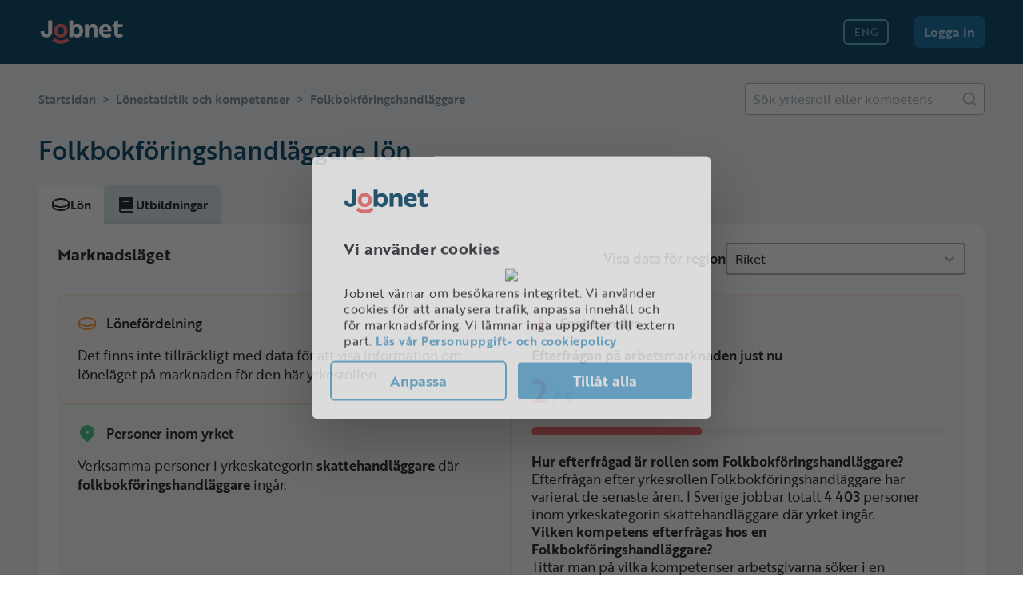

--- FILE ---
content_type: text/html; charset=utf-8
request_url: https://jobnet.se/lonestatistik/folkbokforingshandlaggare-iWoz_Qa7_UQC
body_size: 62938
content:
<!DOCTYPE html><html lang="sv"><head><meta charSet="utf-8"/><meta name="viewport" content="width=device-width"/><link rel="alternate" hrefLang="sv" href="https://jobnet.se/lonestatistik/folkbokforingshandlaggare-iWoz_Qa7_UQC"/><link rel="alternate" hrefLang="en" href="https://jobnet.se/en/lonestatistik/folkbokforingshandlaggare-iWoz_Qa7_UQC"/><title>Folkbokföringshandläggare Lön 2025  - Jobnet</title><script type="application/ld+json">{"@context":"https://schema.org","@type":"FAQPage","mainEntity":[{"@type":"Question","name":"Hur efterfrågad är rollen som Folkbokföringshandläggare?","acceptedAnswer":{"@type":"Answer","text":"Efterfrågan efter yrkesrollen Folkbokföringshandläggare har varierat de senaste åren. I Sverige jobbar totalt 4 403 personer inom yrkeskategorin skattehandläggare där yrket ingår."}},{"@type":"Question","name":"Vilken kompetens efterfrågas hos en Folkbokföringshandläggare?","acceptedAnswer":{"@type":"Answer","text":"Tittar man på vilka kompetenser arbetsgivarna söker i en folkbokföringshandläggare så är <a href=https://jobnet.se/lonestatistik/kompetens-beteendevetenskap-4shT_L4c_KWN>beteendevetenskap</a>, <a href=https://jobnet.se/lonestatistik/kompetens-familjeratt-RZLF_S7J_25Q>familjerätt</a> och <a href=https://jobnet.se/lonestatistik/kompetens-statsvetenskap-itYU_VkH_9RF>statsvetenskap</a> de mest efterfrågade kompetenserna."}}]}</script><meta name="description" content="Se trender och och de viktigaste färdigheterna inom yrket folkbokföringshandläggare. På Jobnet hittar du information om 3700 olika yrkesroller."/><link rel="icon" href="/favicon.ico"/><meta name="twitter:card" content="summary"/><meta property="og:url" content="https://jobnet.se/lonestatistik/folkbokforingshandlaggare-iWoz_Qa7_UQC"/><link href="https://jobnet.se/lonestatistik/folkbokforingshandlaggare-iWoz_Qa7_UQC" rel="canonical"/><meta property="og:locale" content="sv_SE"/><meta property="og:type" content="website"/><meta property="og:title" content="Folkbokföringshandläggare Lön 2025  - Jobnet"/><meta property="og:description" content="Se trender och och de viktigaste färdigheterna inom yrket folkbokföringshandläggare. På Jobnet hittar du information om 3700 olika yrkesroller."/><meta property="og:image" content="/images/lonestatistik.png"/><meta name="next-head-count" content="16"/><link rel="preload" href="/_next/static/css/1628614dd113415b.css" as="style"/><link rel="stylesheet" href="/_next/static/css/1628614dd113415b.css" data-n-g=""/><link rel="preload" href="/_next/static/css/53731a0e0793253c.css" as="style"/><link rel="stylesheet" href="/_next/static/css/53731a0e0793253c.css" data-n-p=""/><noscript data-n-css=""></noscript><script defer="" nomodule="" src="/_next/static/chunks/polyfills-78c92fac7aa8fdd8.js" type="0b75b4829a913d8aeb7da739-text/javascript"></script><script src="/_next/static/chunks/webpack-37c08c284fb2c557.js" defer="" type="0b75b4829a913d8aeb7da739-text/javascript"></script><script src="/_next/static/chunks/framework-a667dbba83e63e79.js" defer="" type="0b75b4829a913d8aeb7da739-text/javascript"></script><script src="/_next/static/chunks/main-b902bd81027711e4.js" defer="" type="0b75b4829a913d8aeb7da739-text/javascript"></script><script src="/_next/static/chunks/pages/_app-0b12cffbbcde71cc.js" defer="" type="0b75b4829a913d8aeb7da739-text/javascript"></script><script src="/_next/static/chunks/7d0bf13e-2b3168411f319814.js" defer="" type="0b75b4829a913d8aeb7da739-text/javascript"></script><script src="/_next/static/chunks/6010-1eb01108311942db.js" defer="" type="0b75b4829a913d8aeb7da739-text/javascript"></script><script src="/_next/static/chunks/7868-c46be215d99c3e2b.js" defer="" type="0b75b4829a913d8aeb7da739-text/javascript"></script><script src="/_next/static/chunks/4034-a4bc96f796b97c8a.js" defer="" type="0b75b4829a913d8aeb7da739-text/javascript"></script><script src="/_next/static/chunks/6594-2fc9c187ebf7cb3b.js" defer="" type="0b75b4829a913d8aeb7da739-text/javascript"></script><script src="/_next/static/chunks/2030-418ff77d2846fb3b.js" defer="" type="0b75b4829a913d8aeb7da739-text/javascript"></script><script src="/_next/static/chunks/2302-686b8f56e99be6db.js" defer="" type="0b75b4829a913d8aeb7da739-text/javascript"></script><script src="/_next/static/chunks/4984-2e9555bc607004df.js" defer="" type="0b75b4829a913d8aeb7da739-text/javascript"></script><script src="/_next/static/chunks/9040-d5ff1597fcce7168.js" defer="" type="0b75b4829a913d8aeb7da739-text/javascript"></script><script src="/_next/static/chunks/6842-0e079ea0779cdb0a.js" defer="" type="0b75b4829a913d8aeb7da739-text/javascript"></script><script src="/_next/static/chunks/1675-ca7d31fa6b631c72.js" defer="" type="0b75b4829a913d8aeb7da739-text/javascript"></script><script src="/_next/static/chunks/9981-c57be3a29fb58dd9.js" defer="" type="0b75b4829a913d8aeb7da739-text/javascript"></script><script src="/_next/static/chunks/2862-28fdf846528b9eb4.js" defer="" type="0b75b4829a913d8aeb7da739-text/javascript"></script><script src="/_next/static/chunks/1186-7a70c4e0792dc131.js" defer="" type="0b75b4829a913d8aeb7da739-text/javascript"></script><script src="/_next/static/chunks/5682-af1d3dcc50ee3939.js" defer="" type="0b75b4829a913d8aeb7da739-text/javascript"></script><script src="/_next/static/chunks/3547-0c9b843531dbe2bf.js" defer="" type="0b75b4829a913d8aeb7da739-text/javascript"></script><script src="/_next/static/chunks/8715-e1b588206dc2944e.js" defer="" type="0b75b4829a913d8aeb7da739-text/javascript"></script><script src="/_next/static/chunks/pages/lonestatistik/%5Bstatisticsslug%5D-f19472fb919e9539.js" defer="" type="0b75b4829a913d8aeb7da739-text/javascript"></script><script src="/_next/static/pth_BjVfTUTk4At2jDMVc/_buildManifest.js" defer="" type="0b75b4829a913d8aeb7da739-text/javascript"></script><script src="/_next/static/pth_BjVfTUTk4At2jDMVc/_ssgManifest.js" defer="" type="0b75b4829a913d8aeb7da739-text/javascript"></script><style data-styled="" data-styled-version="5.3.1">body #__next{display:block;}/*!sc*/
data-styled.g4[id="sc-global-jSgHrb1"]{content:"sc-global-jSgHrb1,"}/*!sc*/
.hVAsJx{display:-webkit-inline-box;display:-webkit-inline-flex;display:-ms-inline-flexbox;display:inline-flex;}/*!sc*/
.bsGBKZ{display:-webkit-inline-box;display:-webkit-inline-flex;display:-ms-inline-flexbox;display:inline-flex;}/*!sc*/
.bsGBKZ svg path[fill]:not([id*='specific-color']){fill:#A9B8C1;}/*!sc*/
.bsGBKZ svg path[stroke]:not([id*='specific-color']){stroke:#A9B8C1;}/*!sc*/
.bsGBKZ svg circle[fill]:not([id*='specific-color']){fill:#A9B8C1;}/*!sc*/
.UNHMc{display:-webkit-inline-box;display:-webkit-inline-flex;display:-ms-inline-flexbox;display:inline-flex;}/*!sc*/
.UNHMc svg path[fill]:not([id*='specific-color']){fill:#303238;}/*!sc*/
.UNHMc svg path[stroke]:not([id*='specific-color']){stroke:#303238;}/*!sc*/
.UNHMc svg circle[fill]:not([id*='specific-color']){fill:#303238;}/*!sc*/
.jRuxjt{display:-webkit-inline-box;display:-webkit-inline-flex;display:-ms-inline-flexbox;display:inline-flex;}/*!sc*/
.jRuxjt svg path[fill]:not([id*='specific-color']){fill:#F6A74F;}/*!sc*/
.jRuxjt svg path[stroke]:not([id*='specific-color']){stroke:#F6A74F;}/*!sc*/
.jRuxjt svg circle[fill]:not([id*='specific-color']){fill:#F6A74F;}/*!sc*/
.kZrECC{display:-webkit-inline-box;display:-webkit-inline-flex;display:-ms-inline-flexbox;display:inline-flex;}/*!sc*/
.kZrECC svg path[fill]:not([id*='specific-color']){fill:#52C68E;}/*!sc*/
.kZrECC svg path[stroke]:not([id*='specific-color']){stroke:#52C68E;}/*!sc*/
.kZrECC svg circle[fill]:not([id*='specific-color']){fill:#52C68E;}/*!sc*/
.hZlAQq{display:-webkit-inline-box;display:-webkit-inline-flex;display:-ms-inline-flexbox;display:inline-flex;}/*!sc*/
.hZlAQq svg path[fill]:not([id*='specific-color']){fill:#A9E2C7;}/*!sc*/
.hZlAQq svg path[stroke]:not([id*='specific-color']){stroke:#A9E2C7;}/*!sc*/
.hZlAQq svg circle[fill]:not([id*='specific-color']){fill:#A9E2C7;}/*!sc*/
.dRotqd{display:-webkit-inline-box;display:-webkit-inline-flex;display:-ms-inline-flexbox;display:inline-flex;}/*!sc*/
.dRotqd svg path[fill]:not([id*='specific-color']){fill:#F67373;}/*!sc*/
.dRotqd svg path[stroke]:not([id*='specific-color']){stroke:#F67373;}/*!sc*/
.dRotqd svg circle[fill]:not([id*='specific-color']){fill:#F67373;}/*!sc*/
.ffnQuy{display:-webkit-inline-box;display:-webkit-inline-flex;display:-ms-inline-flexbox;display:inline-flex;}/*!sc*/
.ffnQuy svg path[fill]:not([id*='specific-color']){fill:#B195D0;}/*!sc*/
.ffnQuy svg path[stroke]:not([id*='specific-color']){stroke:#B195D0;}/*!sc*/
.ffnQuy svg circle[fill]:not([id*='specific-color']){fill:#B195D0;}/*!sc*/
.ckWEVP{display:-webkit-inline-box;display:-webkit-inline-flex;display:-ms-inline-flexbox;display:inline-flex;}/*!sc*/
.ckWEVP svg path[fill]:not([id*='specific-color']){fill:#74D4DA;}/*!sc*/
.ckWEVP svg path[stroke]:not([id*='specific-color']){stroke:#74D4DA;}/*!sc*/
.ckWEVP svg circle[fill]:not([id*='specific-color']){fill:#74D4DA;}/*!sc*/
data-styled.g5[id="sc-590eb9e7-0"]{content:"hVAsJx,bsGBKZ,UNHMc,jRuxjt,kZrECC,hZlAQq,dRotqd,ffnQuy,ckWEVP,"}/*!sc*/
.kqGYLh{display:-webkit-box;display:-webkit-flex;display:-ms-flexbox;display:flex;-webkit-box-pack:center;-webkit-justify-content:center;-ms-flex-pack:center;justify-content:center;-webkit-align-items:center;-webkit-box-align:center;-ms-flex-align:center;align-items:center;background:none;border:none;cursor:pointer;padding:0;border-radius:100%;}/*!sc*/
.kqGYLh svg path[fill]:not([id*='specific-color']){fill:#B1DCF4;}/*!sc*/
.kqGYLh svg path[stroke]:not([id*='specific-color']){stroke:#B1DCF4;}/*!sc*/
.kqGYLh svg circle[fill]:not([id*='specific-color']){fill:#B1DCF4;}/*!sc*/
.kqGYLh:hover svg path[fill]:not([id*='specific-color']){fill:#B1DCF4;}/*!sc*/
.kqGYLh:hover svg path[stroke]:not([id*='specific-color']){stroke:#B1DCF4;}/*!sc*/
.kqGYLh:hover svg circle[fill]:not([id*='specific-color']){fill:#B1DCF4;}/*!sc*/
.kqGYLh:active svg path[fill]:not([id*='specific-color']){fill:#B1DCF4;}/*!sc*/
.kqGYLh:active svg path[stroke]:not([id*='specific-color']){stroke:#B1DCF4;}/*!sc*/
.kqGYLh:active svg circle[fill]:not([id*='specific-color']){fill:#B1DCF4;}/*!sc*/
.kqGYLh:disabled{cursor:not-allowed;}/*!sc*/
.kqGYLh:disabled svg path[fill]:not([id*='specific-color']){fill:#B1DCF4;}/*!sc*/
.kqGYLh:disabled svg path[stroke]:not([id*='specific-color']){stroke:#B1DCF4;}/*!sc*/
.kqGYLh:disabled svg circle[fill]:not([id*='specific-color']){fill:#B1DCF4;}/*!sc*/
data-styled.g6[id="sc-a99f5735-0"]{content:"kqGYLh,"}/*!sc*/
body{overflow:initial;touch-action:initial;}/*!sc*/
@media (min-width:1025px){body{overflow:initial;}}/*!sc*/
data-styled.g7[id="sc-global-RdHrg1"]{content:"sc-global-RdHrg1,"}/*!sc*/
.jlUKep{display:-webkit-box;display:-webkit-flex;display:-ms-flexbox;display:flex;place-self:center;}/*!sc*/
@media (min-width:1025px){.jlUKep{margin-right:48px;}}/*!sc*/
data-styled.g8[id="sc-ef49be19-0"]{content:"jlUKep,"}/*!sc*/
.crBogO{position:initial;-webkit-flex:1;-ms-flex:1;flex:1;display:-webkit-box;display:-webkit-flex;display:-ms-flexbox;display:flex;height:auto;-webkit-align-items:center;-webkit-box-align:center;-ms-flex-align:center;align-items:center;-webkit-flex-direction:row;-ms-flex-direction:row;flex-direction:row;}/*!sc*/
data-styled.g9[id="sc-ef49be19-1"]{content:"crBogO,"}/*!sc*/
.jFBgaW{display:none;}/*!sc*/
@media (min-width:1025px){.jFBgaW{display:-webkit-box;display:-webkit-flex;display:-ms-flexbox;display:flex;}}/*!sc*/
.jFBgaW > *{margin-bottom:24px !important;}/*!sc*/
@media (min-width:1025px){.jFBgaW > *{display:inline;margin-right:32px !important;margin-bottom:0 !important;}}/*!sc*/
data-styled.g10[id="sc-ef49be19-2"]{content:"jFBgaW,"}/*!sc*/
.frNzoj{display:none;place-self:center;-webkit-align-items:center;-webkit-box-align:center;-ms-flex-align:center;align-items:center;-webkit-box-pack:center;-webkit-justify-content:center;-ms-flex-pack:center;justify-content:center;}/*!sc*/
@media (min-width:1025px){.frNzoj{display:-webkit-box;display:-webkit-flex;display:-ms-flexbox;display:flex;}}/*!sc*/
data-styled.g13[id="sc-ef49be19-5"]{content:"frNzoj,"}/*!sc*/
.bvbeas{place-self:center;}/*!sc*/
@media (min-width:1025px){.bvbeas{display:none;}}/*!sc*/
data-styled.g14[id="sc-ef49be19-6"]{content:"bvbeas,"}/*!sc*/
.jGzeJU{position:-webkit-sticky;position:sticky;display:-webkit-box;display:-webkit-flex;display:-ms-flexbox;display:flex;-webkit-box-pack:stretch;-webkit-justify-content:stretch;-ms-flex-pack:stretch;justify-content:stretch;-webkit-box-pack:justify;-webkit-justify-content:space-between;-ms-flex-pack:justify;justify-content:space-between;-webkit-align-content:center;-ms-flex-line-pack:center;align-content:center;-webkit-align-items:flex-end;-webkit-box-align:flex-end;-ms-flex-align:flex-end;align-items:flex-end;top:0;left:0;right:0;background-color:#134F71;min-height:80px;max-height:80px;padding:0 24px;z-index:100;}/*!sc*/
@media (min-width:1025px){.jGzeJU{-webkit-align-items:center;-webkit-box-align:center;-ms-flex-align:center;align-items:center;padding:0 48px;-webkit-box-pack:stretch;-webkit-justify-content:stretch;-ms-flex-pack:stretch;justify-content:stretch;padding-bottom:0;}}/*!sc*/
data-styled.g15[id="sc-ef49be19-7"]{content:"jGzeJU,"}/*!sc*/
.kAtTAX{font-family:"brother-1816";margin:0;color:#303238;}/*!sc*/
.jbhvtQ{font-family:"brother-1816";margin:0;color:#134F71;}/*!sc*/
.vSTmR{font-family:"brother-1816";margin:0;color:#379A6A;}/*!sc*/
.bXTqRu{font-family:"brother-1816";margin:0;color:#F67373;}/*!sc*/
.BeRde{font-family:"brother-1816";margin:0;color:#A9B8C1;}/*!sc*/
.iWmDAX{font-family:"brother-1816";margin:0;color:#8B6BAF;}/*!sc*/
.lwKXv{font-family:"brother-1816";margin:0;color:#7D93A1;}/*!sc*/
.erxJzj{font-family:"brother-1816";margin:0;color:#3CA8AE;}/*!sc*/
.heVbug{font-family:"brother-1816";margin:0;color:#B1DCF4;}/*!sc*/
.bHlujm{font-family:"brother-1816";margin:0;color:#FFFFFF;}/*!sc*/
data-styled.g16[id="sc-c4f20ba6-0"]{content:"kAtTAX,jbhvtQ,vSTmR,bXTqRu,BeRde,iWmDAX,lwKXv,erxJzj,heVbug,bHlujm,"}/*!sc*/
.bSUzWi{font-size:28px;line-height:1.25;font-weight:500;}/*!sc*/
@media (min-width:1025px){.bSUzWi{font-size:32px;line-height:1.25;}}/*!sc*/
.jrPxle{font-size:14px;line-height:1.35;font-weight:700;}/*!sc*/
@media (min-width:1025px){.jrPxle{font-size:15px;line-height:1.35;}}/*!sc*/
.jEtRQI{font-size:18px;line-height:1.35;font-weight:700;}/*!sc*/
@media (min-width:1025px){.jEtRQI{font-size:20px;line-height:1.35;}}/*!sc*/
.OVveJ{font-size:16px;line-height:1.5;font-weight:700;}/*!sc*/
@media (min-width:1025px){.OVveJ{font-size:17px;line-height:1.35;}}/*!sc*/
data-styled.g17[id="sc-c4f20ba6-1"]{content:"bSUzWi,jrPxle,jEtRQI,OVveJ,"}/*!sc*/
.AtWxe{font-size:16px;line-height:1.35;font-weight:400;}/*!sc*/
@media (min-width:1025px){.AtWxe{font-size:17px;line-height:1.35;}}/*!sc*/
.dHJpCq{font-size:14px;line-height:1.35;font-weight:400;}/*!sc*/
@media (min-width:1025px){.dHJpCq{font-size:15px;line-height:1.35;}}/*!sc*/
data-styled.g18[id="sc-c4f20ba6-2"]{content:"AtWxe,dHJpCq,"}/*!sc*/
.hLmSkO{font-size:16px;line-height:1.35;font-weight:500;}/*!sc*/
@media (min-width:1025px){.hLmSkO{font-size:17px;line-height:1.35;}}/*!sc*/
.ejNyvw{font-size:18px;line-height:1.35;font-weight:500;}/*!sc*/
@media (min-width:1025px){.ejNyvw{font-size:20px;line-height:1.35;}}/*!sc*/
.bqScbC{font-size:14px;line-height:1.35;font-weight:500;}/*!sc*/
@media (min-width:1025px){.bqScbC{font-size:15px;line-height:1.35;}}/*!sc*/
data-styled.g19[id="sc-c4f20ba6-3"]{content:"hLmSkO,ejNyvw,bqScbC,"}/*!sc*/
.iAEGqr{font-size:14px;line-height:1;font-weight:500;}/*!sc*/
@media (min-width:1025px){.iAEGqr{font-size:13px;line-height:1;}}/*!sc*/
.WNeHG{font-size:16px;line-height:1;font-weight:700;}/*!sc*/
@media (min-width:1025px){.WNeHG{font-size:16px;line-height:1;}}/*!sc*/
data-styled.g20[id="sc-c4f20ba6-4"]{content:"iAEGqr,WNeHG,"}/*!sc*/
.oZfCv{font-size:40px;line-height:1.25;font-weight:700;}/*!sc*/
@media (min-width:1025px){.oZfCv{font-size:40px;line-height:1.25;}}/*!sc*/
data-styled.g21[id="sc-c4f20ba6-5"]{content:"oZfCv,"}/*!sc*/
.csalny{display:-webkit-box;display:-webkit-flex;display:-ms-flexbox;display:flex;-webkit-align-items:center;-webkit-box-align:center;-ms-flex-align:center;align-items:center;-webkit-box-pack:center;-webkit-justify-content:center;-ms-flex-pack:center;justify-content:center;border-radius:6px;position:relative;overflow:hidden;width:100%;height:32px;padding:0 12px;}/*!sc*/
.csalny div:not(:only-child){margin-right:0;margin-left:0;}/*!sc*/
.UrfAr{display:-webkit-box;display:-webkit-flex;display:-ms-flexbox;display:flex;-webkit-align-items:center;-webkit-box-align:center;-ms-flex-align:center;align-items:center;-webkit-box-pack:center;-webkit-justify-content:center;-ms-flex-pack:center;justify-content:center;border-radius:6px;position:relative;overflow:hidden;width:100%;height:40px;padding:0 12px;}/*!sc*/
.UrfAr div:not(:only-child){margin-right:0;margin-left:0;}/*!sc*/
data-styled.g22[id="sc-c22c815f-0"]{content:"csalny,UrfAr,"}/*!sc*/
.jMAZiq{border:none;cursor:pointer;background-color:#1F75A5;}/*!sc*/
.jMAZiq .sc-c4f20ba6-4{color:#B1DCF4;}/*!sc*/
.jMAZiq svg path[fill]:not([id*='specific-color']){fill:#B1DCF4;}/*!sc*/
.jMAZiq svg path[stroke]:not([id*='specific-color']){stroke:#B1DCF4;}/*!sc*/
.jMAZiq:hover{background-color:#65ADD6;}/*!sc*/
.jMAZiq:hover .sc-c4f20ba6-4{color:#E5F8FE;}/*!sc*/
.jMAZiq:hover svg path[fill]:not([id*='specific-color']){fill:#E5F8FE;}/*!sc*/
.jMAZiq:hover svg path[stroke]:not([id*='specific-color']){stroke:#E5F8FE;}/*!sc*/
.jMAZiq:active{background-color:#B1DCF4;}/*!sc*/
.jMAZiq:active .sc-c4f20ba6-4{color:white;}/*!sc*/
.jMAZiq:active svg path[fill]:not([id*='specific-color']){fill:white;}/*!sc*/
.jMAZiq:active svg path[stroke]:not([id*='specific-color']){stroke:white;}/*!sc*/
.jMAZiq:disabled{cursor:not-allowed;background-color:#1F75A5;}/*!sc*/
.jMAZiq:disabled .sc-c4f20ba6-4{color:#65ADD6;}/*!sc*/
.jMAZiq:disabled svg path[fill]:not([id*='specific-color']){fill:#65ADD6;}/*!sc*/
.jMAZiq:disabled svg path[stroke]:not([id*='specific-color']){stroke:#65ADD6;}/*!sc*/
data-styled.g23[id="sc-c22c815f-1"]{content:"jMAZiq,"}/*!sc*/
.eLqPUC{border:2px solid #65ADD6;line-height:125%;cursor:pointer;background-color:#134F71;}/*!sc*/
.eLqPUC .sc-c4f20ba6-4{color:#65ADD6;}/*!sc*/
.eLqPUC svg path[fill]:not([id*='specific-color']){fill:#65ADD6;}/*!sc*/
.eLqPUC svg path[stroke]:not([id*='specific-color']){stroke:#65ADD6;}/*!sc*/
.eLqPUC:hover{background-color:#1F75A5;}/*!sc*/
.eLqPUC:hover .sc-c4f20ba6-4{color:#65ADD6;}/*!sc*/
.eLqPUC:hover svg path[fill]:not([id*='specific-color']){fill:#65ADD6;}/*!sc*/
.eLqPUC:hover svg path[stroke]:not([id*='specific-color']){stroke:#65ADD6;}/*!sc*/
.eLqPUC:active{background-color:#65ADD6;}/*!sc*/
.eLqPUC:active .sc-c4f20ba6-4{color:#134F71;}/*!sc*/
.eLqPUC:active svg path[fill]:not([id*='specific-color']){fill:#134F71;}/*!sc*/
.eLqPUC:active svg path[stroke]:not([id*='specific-color']){stroke:#134F71;}/*!sc*/
.eLqPUC:disabled{cursor:not-allowed;border:2px solid #1F75A5;background-color:#134F71;}/*!sc*/
.eLqPUC:disabled .sc-c4f20ba6-4{color:#1F75A5;}/*!sc*/
.eLqPUC:disabled svg path[fill]:not([id*='specific-color']){fill:#1F75A5;}/*!sc*/
.eLqPUC:disabled svg path[stroke]:not([id*='specific-color']){stroke:#1F75A5;}/*!sc*/
data-styled.g24[id="sc-c22c815f-2"]{content:"eLqPUC,"}/*!sc*/
.dFeEWv{display:-webkit-box;display:-webkit-flex;display:-ms-flexbox;display:flex;place-items:center;-webkit-text-decoration:none;text-decoration:none;}/*!sc*/
data-styled.g29[id="sc-7fd8f27f-0"]{content:"dFeEWv,"}/*!sc*/
.eHFVnF{display:none;}/*!sc*/
@media (min-width:1025px){.eHFVnF{display:initial;}}/*!sc*/
data-styled.g33[id="sc-939b66a0-3"]{content:"eHFVnF,"}/*!sc*/
.bITVfP{padding-right:32px;}/*!sc*/
data-styled.g117[id="sc-7044281e-2"]{content:"bITVfP,"}/*!sc*/
.jeEtmL{-webkit-text-decoration:none;text-decoration:none;display:-webkit-box;display:-webkit-flex;display:-ms-flexbox;display:flex;place-items:center;}/*!sc*/
data-styled.g122[id="sc-ef1728c4-0"]{content:"jeEtmL,"}/*!sc*/
.elrxV:hover svg path[fill]:not([id*='specific-color']){fill:white;}/*!sc*/
.elrxV:hover svg path[stroke]:not([id*='specific-color']){stroke:white;}/*!sc*/
.elrxV:hover svg circle[fill]:not([id*='specific-color']){fill:white;}/*!sc*/
data-styled.g123[id="sc-627401c4-0"]{content:"elrxV,"}/*!sc*/
.jbUSYN{grid-area:footerFirstColumn;background-color:#134F71;}/*!sc*/
.jbUSYN p{margin-top:8px;font-size:16px;}/*!sc*/
@media (min-width:1025px){.jbUSYN p{width:655px;font-size:15px;}}/*!sc*/
.jbUSYN svg{margin-right:16px;}/*!sc*/
data-styled.g124[id="sc-6df13dda-0"]{content:"jbUSYN,"}/*!sc*/
.ixoXSU{grid-area:footerSecondColumn;background-color:#134F71;}/*!sc*/
data-styled.g125[id="sc-6df13dda-1"]{content:"ixoXSU,"}/*!sc*/
.jrraqL{grid-area:footerBottom;box-sizing:border-box;border-top:1px solid #1F75A5;margin-top:24px;}/*!sc*/
.jrraqL > div{display:-webkit-box;display:-webkit-flex;display:-ms-flexbox;display:flex;padding-bottom:24px;-webkit-box-pack:justify;-webkit-justify-content:space-between;-ms-flex-pack:justify;justify-content:space-between;-webkit-align-items:end;-webkit-box-align:end;-ms-flex-align:end;align-items:end;font-size:16px;margin-top:24px;}/*!sc*/
@media (min-width:1025px){.jrraqL > div{margin-top:19px;}}/*!sc*/
.jrraqL > div h5{margin-top:0;margin-bottom:0;color:#B1DCF4;line-height:unset;}/*!sc*/
data-styled.g126[id="sc-6df13dda-2"]{content:"jrraqL,"}/*!sc*/
.bGxEJ{font-family:"brother-1816";display:grid;box-sizing:border-box;min-height:310px;padding:24px;color:#B1DCF4;background-color:#134F71;padding:24px;grid-template-columns:1fr;grid-template-rows:auto;grid-template-areas:"footerFirstColumn" "footerSecondColumn" "footerBottom";}/*!sc*/
@media (min-width:1025px){.bGxEJ{min-height:320px;padding:48px;grid-template-columns:1fr 1fr;grid-template-rows:auto;grid-template-areas:"footerFirstColumn footerSecondColumn" "footerBottom footerBottom";}}/*!sc*/
data-styled.g127[id="sc-6df13dda-3"]{content:"bGxEJ,"}/*!sc*/
.iErfkU svg path[fill]:not([id*='specific-color']){fill:#B1DCF4;}/*!sc*/
.iErfkU svg path[stroke]:not([id*='specific-color']){stroke:#B1DCF4;}/*!sc*/
.iErfkU svg circle[fill]:not([id*='specific-color']){fill:#B1DCF4;}/*!sc*/
data-styled.g128[id="sc-93b4a4d4-0"]{content:"iErfkU,"}/*!sc*/
.livuAF{display:-webkit-box;display:-webkit-flex;display:-ms-flexbox;display:flex;gap:40px;}/*!sc*/
@media (min-width:1025px){.livuAF{-webkit-box-pack:right;-webkit-justify-content:right;-ms-flex-pack:right;justify-content:right;gap:0;}}/*!sc*/
data-styled.g129[id="sc-93b4a4d4-1"]{content:"livuAF,"}/*!sc*/
.dHLiun{display:-webkit-box;display:-webkit-flex;display:-ms-flexbox;display:flex;-webkit-flex-direction:column;-ms-flex-direction:column;flex-direction:column;width:auto;gap:16px;}/*!sc*/
@media (min-width:1025px){.dHLiun{max-width:655px;font-size:15px;}}/*!sc*/
data-styled.g130[id="sc-93b4a4d4-2"]{content:"dHLiun,"}/*!sc*/
.gWdtjw{display:-webkit-box;display:-webkit-flex;display:-ms-flexbox;display:flex;-webkit-flex-direction:column;-ms-flex-direction:column;flex-direction:column;padding-top:24px;gap:8px;}/*!sc*/
@media (min-width:1025px){.gWdtjw{width:204px;padding-top:0;}}/*!sc*/
data-styled.g131[id="sc-93b4a4d4-3"]{content:"gWdtjw,"}/*!sc*/
.hpJsoX{-webkit-text-decoration:none;text-decoration:none;display:-webkit-box;display:-webkit-flex;display:-ms-flexbox;display:flex;place-items:center;color:#B1DCF4;cursor:pointer;}/*!sc*/
data-styled.g132[id="sc-93b4a4d4-4"]{content:"hpJsoX,"}/*!sc*/
.hLKhcp{width:100%;display:-webkit-box;display:-webkit-flex;display:-ms-flexbox;display:flex;-webkit-align-items:center;-webkit-box-align:center;-ms-flex-align:center;align-items:center;}/*!sc*/
data-styled.g141[id="sc-ccd00a66-3"]{content:"hLKhcp,"}/*!sc*/
.gYKRkD{height:20px;}/*!sc*/
data-styled.g157[id="sc-c5d7e2fd-3"]{content:"gYKRkD,"}/*!sc*/
.GQIXu{background-color:white;padding:16px;height:100%;box-shadow:none;border-radius:0;}/*!sc*/
@media (min-width:768px){.GQIXu{border-radius:0 12px 12px 12px;box-shadow:0px 3px 0px rgba(0,0,0,0.06);}}/*!sc*/
@media (min-width:768px){.GQIXu{padding:24px;width:auto;box-sizing:border-box;height:auto;}}/*!sc*/
.ezPkIq{background-color:white;padding:16px;height:100%;box-shadow:none;border-radius:0;}/*!sc*/
@media (min-width:768px){.ezPkIq{border-radius:12px;box-shadow:0px 3px 0px rgba(0,0,0,0.06);}}/*!sc*/
@media (min-width:768px){.ezPkIq{padding:24px;width:auto;box-sizing:border-box;height:auto;}}/*!sc*/
data-styled.g180[id="sc-67b83a12-0"]{content:"GQIXu,ezPkIq,"}/*!sc*/
.hHJbHg{padding:0 24px;}/*!sc*/
@media (min-width:768px){.hHJbHg{padding:0 0;}}/*!sc*/
.jZywOK{padding:0;}/*!sc*/
@media (min-width:768px){.jZywOK{padding:0 0;}}/*!sc*/
data-styled.g195[id="sc-4162c31d-1"]{content:"hHJbHg,jZywOK,"}/*!sc*/
.kijmR{-webkit-flex:1;-ms-flex:1;flex:1;overflow-y:auto;padding-top:24px;}/*!sc*/
.kijmR .sc-4162c31d-0,.kijmR .sc-4162c31d-1{margin-bottom:24px;}/*!sc*/
@media (min-width:768px){}/*!sc*/
data-styled.g196[id="sc-4162c31d-2"]{content:"kijmR,"}/*!sc*/
.gXYvIQ{visibility:hidden;}/*!sc*/
@media (min-width:768px){.gXYvIQ{visibility:visible;}}/*!sc*/
data-styled.g216[id="sc-d8af66f-0"]{content:"gXYvIQ,"}/*!sc*/
.bjoAbp{visibility:visible;}/*!sc*/
@media (min-width:768px){.bjoAbp{visibility:hidden;}}/*!sc*/
data-styled.g217[id="sc-d8af66f-1"]{content:"bjoAbp,"}/*!sc*/
.eQCztL{display:-webkit-box;display:-webkit-flex;display:-ms-flexbox;display:flex;place-items:center;height:32px;background-color:#F7FDFF;border:1px solid #B1DCF4;border-radius:6px;padding:4px;}/*!sc*/
.eQCztL .sc-c4f20ba6-3{margin:0 8px;line-height:100%;white-space:nowrap;}/*!sc*/
.eQCztL:hover{cursor:pointer;background-color:#E5F8FE;}/*!sc*/
.eQCztL:active{cursor:pointer;background-color:#D8F0FD;}/*!sc*/
data-styled.g1376[id="sc-7e44337-0"]{content:"eQCztL,"}/*!sc*/
.djpvsA{display:-webkit-box;display:-webkit-flex;display:-ms-flexbox;display:flex;-webkit-flex-direction:column;-ms-flex-direction:column;flex-direction:column;-webkit-box-pack:justify;-webkit-justify-content:space-between;-ms-flex-pack:justify;justify-content:space-between;}/*!sc*/
.djpvsA >:last-child{min-width:300px;}/*!sc*/
.djpvsA .sc-ccd00a66-3{margin-bottom:24px;}/*!sc*/
@media (min-width:768px){.djpvsA{-webkit-flex-direction:row;-ms-flex-direction:row;flex-direction:row;}.djpvsA .sc-ccd00a66-3{margin-bottom:0;}}/*!sc*/
data-styled.g1377[id="sc-148d9d51-0"]{content:"djpvsA,"}/*!sc*/
.eCjfjK{display:-webkit-box;display:-webkit-flex;display:-ms-flexbox;display:flex;-webkit-flex-direction:column;-ms-flex-direction:column;flex-direction:column;gap:24px;}/*!sc*/
.eCjfjK > div{-webkit-flex:1;-ms-flex:1;flex:1;}/*!sc*/
@media (min-width:1025px){.eCjfjK{-webkit-flex-direction:row;-ms-flex-direction:row;flex-direction:row;}}/*!sc*/
data-styled.g1378[id="sc-148d9d51-1"]{content:"eCjfjK,"}/*!sc*/
.duvLun{display:-webkit-box;display:-webkit-flex;display:-ms-flexbox;display:flex;-webkit-flex-direction:column;-ms-flex-direction:column;flex-direction:column;gap:24px;}/*!sc*/
data-styled.g1379[id="sc-148d9d51-2"]{content:"duvLun,"}/*!sc*/
.ijbiWy{display:-webkit-box;display:-webkit-flex;display:-ms-flexbox;display:flex;-webkit-flex-direction:column;-ms-flex-direction:column;flex-direction:column;-webkit-align-content:center;-ms-flex-line-pack:center;align-content:center;gap:12px;}/*!sc*/
.ijbiWy > :last-child{-webkit-flex:1;-ms-flex:1;flex:1;}/*!sc*/
@media (min-width:1025px){.ijbiWy{-webkit-flex-direction:row;-ms-flex-direction:row;flex-direction:row;-webkit-align-items:center;-webkit-box-align:center;-ms-flex-align:center;align-items:center;}.ijbiWy > :last-child{min-width:300px;}}/*!sc*/
data-styled.g1380[id="sc-148d9d51-3"]{content:"ijbiWy,"}/*!sc*/
.irOAqN{display:-webkit-box;display:-webkit-flex;display:-ms-flexbox;display:flex;gap:24px;-webkit-flex-direction:column;-ms-flex-direction:column;flex-direction:column;}/*!sc*/
@media (min-width:1025px){.irOAqN{-webkit-flex-direction:row;-ms-flex-direction:row;flex-direction:row;}}/*!sc*/
.irOAqN:hover{opacity:1;}/*!sc*/
data-styled.g1381[id="sc-148d9d51-4"]{content:"irOAqN,"}/*!sc*/
.egGNqD{display:-webkit-box;display:-webkit-flex;display:-ms-flexbox;display:flex;-webkit-flex-direction:column;-ms-flex-direction:column;flex-direction:column;-webkit-flex:1;-ms-flex:1;flex:1;gap:24px;}/*!sc*/
data-styled.g1382[id="sc-148d9d51-5"]{content:"egGNqD,"}/*!sc*/
.ftnvqn{display:-webkit-box;display:-webkit-flex;display:-ms-flexbox;display:flex;-webkit-flex-direction:column;-ms-flex-direction:column;flex-direction:column;-webkit-flex:1;-ms-flex:1;flex:1;gap:24px;margin-bottom:24px;}/*!sc*/
data-styled.g1383[id="sc-148d9d51-6"]{content:"ftnvqn,"}/*!sc*/
.lkVOsG{display:-webkit-box;display:-webkit-flex;display:-ms-flexbox;display:flex;-webkit-flex-direction:column;-ms-flex-direction:column;flex-direction:column;margin-bottom:24px;}/*!sc*/
.lkVOsG .sc-c4f20ba6-1{margin-bottom:12px;}/*!sc*/
@media (min-width:1025px){.lkVOsG{-webkit-box-pack:justify;-webkit-justify-content:space-between;-ms-flex-pack:justify;justify-content:space-between;-webkit-flex-direction:row;-ms-flex-direction:row;flex-direction:row;}.lkVOsG .sc-c4f20ba6-1{-webkit-align-self:center;-ms-flex-item-align:center;align-self:center;}}/*!sc*/
data-styled.g1384[id="sc-148d9d51-7"]{content:"lkVOsG,"}/*!sc*/
.hVkeyV{display:-webkit-box;display:-webkit-flex;display:-ms-flexbox;display:flex;-webkit-flex-direction:column;-ms-flex-direction:column;flex-direction:column;}/*!sc*/
.hVkeyV > .sc-c4f20ba6-1{display:block;margin-bottom:16px;}/*!sc*/
data-styled.g1385[id="sc-148d9d51-8"]{content:"hVkeyV,"}/*!sc*/
.syNct{display:-webkit-box;display:-webkit-flex;display:-ms-flexbox;display:flex;-webkit-flex-wrap:wrap;-ms-flex-wrap:wrap;flex-wrap:wrap;gap:8px;}/*!sc*/
data-styled.g1386[id="sc-148d9d51-9"]{content:"syNct,"}/*!sc*/
.geeOEI{padding:4px;background-color:#E4F8F9;}/*!sc*/
.geeOEI:hover{background-color:#F3FDFD;}/*!sc*/
.geeOEI:active{background-color:#CCF2F4;}/*!sc*/
data-styled.g1387[id="sc-148d9d51-10"]{content:"geeOEI,"}/*!sc*/
.jvfcIo{margin-top:24px;}/*!sc*/
data-styled.g1389[id="sc-148d9d51-12"]{content:"jvfcIo,"}/*!sc*/
.bAxHSY{padding:24px;border-radius:12px;background-color:#FFFBF6;border:1px solid #FCE4CA;}/*!sc*/
.fZBoIV{padding:24px;border-radius:12px;background-color:#F7FCFA;border:1px solid #D2F2E3;}/*!sc*/
.fzVRSu{padding:24px;border-radius:12px;background-color:#FFFAFA;border:1px solid #FFE0E4;}/*!sc*/
.iOhUTO{padding:24px;border-radius:12px;background-color:#FAF8FD;border:1px solid #E2D7EF;}/*!sc*/
data-styled.g1390[id="sc-766551d4-0"]{content:"bAxHSY,fZBoIV,fzVRSu,iOhUTO,"}/*!sc*/
.gFAjra{display:-webkit-box;display:-webkit-flex;display:-ms-flexbox;display:flex;-webkit-align-items:center;-webkit-box-align:center;-ms-flex-align:center;align-items:center;-webkit-align-content:center;-ms-flex-line-pack:center;align-content:center;}/*!sc*/
.gFAjra .sc-590eb9e7-0{margin-right:12px;}/*!sc*/
data-styled.g1392[id="sc-766551d4-2"]{content:"gFAjra,"}/*!sc*/
.ewLEsP{margin-top:16px;}/*!sc*/
data-styled.g1393[id="sc-766551d4-3"]{content:"ewLEsP,"}/*!sc*/
@media (min-width:1280px){}/*!sc*/
data-styled.g1394[id="sc-766551d4-4"]{content:"hhJuWt,"}/*!sc*/
.jNOFLO{margin-bottom:16px;}/*!sc*/
data-styled.g1398[id="sc-71d9cc70-0"]{content:"jNOFLO,"}/*!sc*/
.gJmEhK{margin-top:8px;margin-bottom:12px;}/*!sc*/
data-styled.g1399[id="sc-71d9cc70-1"]{content:"gJmEhK,"}/*!sc*/
.ihCVhJ{border-radius:12px;}/*!sc*/
data-styled.g1400[id="sc-71d9cc70-2"]{content:"ihCVhJ,"}/*!sc*/
.enjohc .sc-590eb9e7-0 svg{height:100%;width:auto;max-width:150px;}/*!sc*/
.enjohc .sc-590eb9e7-0 [id^="Regions_svg__"]{fill:#379A6A;}/*!sc*/
data-styled.g1402[id="sc-933e84ce-0"]{content:"enjohc,"}/*!sc*/
.jUCbmk{display:-webkit-box;display:-webkit-flex;display:-ms-flexbox;display:flex;-webkit-align-content:center;-ms-flex-line-pack:center;align-content:center;-webkit-align-items:center;-webkit-box-align:center;-ms-flex-align:center;align-items:center;margin-top:16px;}/*!sc*/
@media (min-width:768px){.jUCbmk{-webkit-box-pack:center;-webkit-justify-content:center;-ms-flex-pack:center;justify-content:center;}}/*!sc*/
data-styled.g1403[id="sc-88f05f67-0"]{content:"jUCbmk,"}/*!sc*/
.foaIYi{margin-left:24px;}/*!sc*/
data-styled.g1404[id="sc-88f05f67-1"]{content:"foaIYi,"}/*!sc*/
.dqoAnb{display:-webkit-box;display:-webkit-flex;display:-ms-flexbox;display:flex;-webkit-align-items:flex-start;-webkit-box-align:flex-start;-ms-flex-align:flex-start;align-items:flex-start;-webkit-align-items:center;-webkit-box-align:center;-ms-flex-align:center;align-items:center;-webkit-flex-direction:column;-ms-flex-direction:column;flex-direction:column;}/*!sc*/
.dqoAnb:not(:first-child){margin-top:32px;}/*!sc*/
@media (min-width:768px){.dqoAnb{-webkit-flex-direction:row;-ms-flex-direction:row;flex-direction:row;}}/*!sc*/
data-styled.g1405[id="sc-88f05f67-2"]{content:"dqoAnb,"}/*!sc*/
.OdxZj{line-height:100%;min-width:130px;}/*!sc*/
data-styled.g1406[id="sc-88f05f67-3"]{content:"OdxZj,"}/*!sc*/
.koUCEC{background-color:#F0F4F6;padding:0;}/*!sc*/
@media (min-width:768px){.koUCEC{padding:0 48px;}}/*!sc*/
data-styled.g1686[id="sc-7713acba-0"]{content:"koUCEC,"}/*!sc*/
.gTOaeJ{max-width:1400px;margin:0 auto;}/*!sc*/
data-styled.g1687[id="sc-7713acba-1"]{content:"gTOaeJ,"}/*!sc*/
.iwzFIt{height:3px;width:10px;background-color:#8B6BAF;}/*!sc*/
data-styled.g1777[id="sc-8fcfed9d-0"]{content:"iwzFIt,"}/*!sc*/
.hRzrDI{line-height:100%;}/*!sc*/
data-styled.g1780[id="sc-8fcfed9d-3"]{content:"hRzrDI,"}/*!sc*/
.klFepY{display:-webkit-box;display:-webkit-flex;display:-ms-flexbox;display:flex;-webkit-align-items:center;-webkit-box-align:center;-ms-flex-align:center;align-items:center;gap:8px;height:-webkit-fit-content;height:-moz-fit-content;height:fit-content;padding:4px 8px;background-color:#FFFFFF;border:1px solid #E2D7EF;border-radius:4px;}/*!sc*/
data-styled.g1781[id="sc-8fcfed9d-4"]{content:"klFepY,"}/*!sc*/
.esowcy{display:-webkit-box;display:-webkit-flex;display:-ms-flexbox;display:flex;-webkit-flex-wrap:wrap;-ms-flex-wrap:wrap;flex-wrap:wrap;gap:8px;}/*!sc*/
data-styled.g1782[id="sc-8fcfed9d-5"]{content:"esowcy,"}/*!sc*/
.eDoSiZ{display:-webkit-box;display:-webkit-flex;display:-ms-flexbox;display:flex;gap:8px;padding-left:24px;}/*!sc*/
@media (min-width:768px){.eDoSiZ{padding-left:0;}}/*!sc*/
data-styled.g1783[id="sc-c2cc8ee4-0"]{content:"eDoSiZ,"}/*!sc*/
.dquJmK{display:-webkit-box;display:-webkit-flex;display:-ms-flexbox;display:flex;-webkit-align-items:center;-webkit-box-align:center;-ms-flex-align:center;align-items:center;border-radius:6px 6px 0 0;gap:10px;padding:0 16px;height:48px;width:-webkit-fit-content;width:-moz-fit-content;width:fit-content;background-color:#FFFFFF;box-shadow:none;cursor:pointer;}/*!sc*/
.iZMbcI{display:-webkit-box;display:-webkit-flex;display:-ms-flexbox;display:flex;-webkit-align-items:center;-webkit-box-align:center;-ms-flex-align:center;align-items:center;border-radius:6px 6px 0 0;gap:10px;padding:0 16px;height:48px;width:-webkit-fit-content;width:-moz-fit-content;width:fit-content;background-color:#D9E3E9;box-shadow:inset 0 -2px 0 0 rgba(169,184,193,0.18);cursor:pointer;}/*!sc*/
.iZMbcI:hover{background-color:#F7FAFC;}/*!sc*/
data-styled.g1784[id="sc-c2cc8ee4-1"]{content:"dquJmK,iZMbcI,"}/*!sc*/
</style></head><body><div id="__next"><noscript><iframe src="https://www.googletagmanager.com/ns.html?id=GTM-5ZLPXNF" height="0" width="0" style="display:none;visibility:hidden"></iframe></noscript><div class="sc-ef49be19-7 jGzeJU"><div class="sc-ef49be19-0 jlUKep"><a class="sc-7fd8f27f-0 dFeEWv" href="/"><div class="sc-590eb9e7-0 hVAsJx"><svg width="109" height="34" viewBox="0 0 109 34" fill="none" xmlns="http://www.w3.org/2000/svg"><path d="M7.459 17.081a2.524 2.524 0 00.66 1.833 2.476 2.476 0 001.764.795c1.7 0 2.335-.877 2.335-2.632V2.493h4.95V16.85c0 5.002-3.054 6.87-7.426 6.87-3.736 0-6.912-2.449-6.912-6.639v-.99h4.615l.014.99zM38.774 2.493h4.82v5.364c.012.446-.02.892-.098 1.33h.065c.836-1.264 2.667-2.358 5.012-2.358 4.049 0 7.393 3.213 7.393 8.568 0 5.355-3.344 8.573-7.473 8.573-2.377 0-4.502-1.415-5.24-3.02h-.093c.087.35.109.713.065 1.072l-.093 1.49h-4.358V2.492zm4.946 12.895c0 2.986 1.929 4.482 3.89 4.482 2.219 0 3.826-1.817 3.826-4.482 0-2.666-1.607-4.478-3.825-4.478-1.962 0-3.891 1.49-3.891 4.478zM62.71 7.272l.13 1.854c.018.383-.026.765-.13 1.133h.066a6.424 6.424 0 012.297-2.482 6.338 6.338 0 013.228-.958c3.633 0 5.604 2.241 5.604 6.526v10.158h-4.829v-9.347c0-1.59-.467-2.92-2.186-2.92-2.25 0-3.76 1.75-3.76 4.185v8.082h-4.82V7.273h4.4zM91.471 14.416a18.259 18.259 0 01-.13 1.981H80.798c.196 2.208 1.868 3.473 4.47 3.473 2.279 0 4.67-.684 5.558-1.203v4.147c-.995.52-3.148 1.17-6.011 1.17-5.526 0-8.996-3.605-8.996-8.573s3.569-8.568 8.164-8.568c4.946-.024 7.487 3.548 7.487 7.573zm-7.52-3.775c-1.928 0-3.021 1.491-3.152 3.246h6.072c.07-1.746-.962-3.237-2.92-3.237v-.009zM95.035 7.272V3.62l4.67-1.217v4.87h5.749v3.797h-5.758v6.526c0 1.722.995 2.307 2.055 2.307a9.37 9.37 0 003.694-.944v3.992a12.116 12.116 0 01-5.044.99c-2.536 0-5.011-1.202-5.366-4.609-.033-.519-.099-1.071-.099-1.656V11.07h-2.213V7.296l2.312-.024z" fill="#fff"></path><path d="M27.962 31.821a15.863 15.863 0 01-10.644-4.105l2.854-3.222a11.61 11.61 0 007.79 3.01 11.61 11.61 0 007.79-3.01l2.854 3.222a15.863 15.863 0 01-10.644 4.105zM36.528 15.388c0 4.935-3.634 8.573-8.58 8.573S19.4 20.323 19.4 15.388c0-4.936 3.596-8.569 8.547-8.569 4.95 0 8.58 3.638 8.58 8.569zm-4.53 0c0-2.694-1.77-4.478-4.05-4.478s-4.017 1.784-4.017 4.478 1.733 4.482 4.017 4.482c2.284 0 4.05-1.774 4.05-4.482z" fill="#F77373"></path></svg></div></a></div><div class="sc-ef49be19-1 crBogO"><div class="sc-ef49be19-2 jFBgaW"></div></div><div class="sc-ef49be19-5 frNzoj"><div class="sc-939b66a0-3 eHFVnF"><div class="sc-7044281e-2 bITVfP"><button id="change-language" class="sc-c22c815f-0 sc-c22c815f-2 csalny eLqPUC"><span class="sc-c4f20ba6-0 sc-c4f20ba6-4 kAtTAX iAEGqr">ENG</span></button></div></div><button id="nav-dropdown-button-login" class="sc-c22c815f-0 sc-c22c815f-1 UrfAr jMAZiq"><span class="sc-c4f20ba6-0 sc-c4f20ba6-4 kAtTAX WNeHG">Logga in</span></button></div><div class="sc-ef49be19-6 bvbeas"><button type="button" class="sc-a99f5735-0 kqGYLh"><div class="sc-590eb9e7-0 hVAsJx"><svg width="32" height="32" viewBox="0 0 32 32" fill="none" xmlns="http://www.w3.org/2000/svg"><path d="M4 5.333h24V8H4V5.333zm0 9.334h24v2.666H4v-2.666zM4 24h24v2.667H4V24z" fill="#303238"></path></svg></div></button></div></div><div class="sc-7713acba-0 koUCEC"><div class="sc-7713acba-1 gTOaeJ"><div class="sc-4162c31d-2 kijmR"><div class="sc-4162c31d-1 sc-148d9d51-0 hHJbHg djpvsA"><div class="sc-ccd00a66-3 hLKhcp"></div><style data-emotion="css b62m3t-container">.css-b62m3t-container{position:relative;box-sizing:border-box;}</style><div class=" css-b62m3t-container" id="choose-role-select"><style data-emotion="css 7pg0cj-a11yText">.css-7pg0cj-a11yText{z-index:9999;border:0;clip:rect(1px, 1px, 1px, 1px);height:1px;width:1px;position:absolute;overflow:hidden;padding:0;white-space:nowrap;}</style><span id="react-select-choose-role-select-live-region" class="css-7pg0cj-a11yText"></span><span aria-live="polite" aria-atomic="false" aria-relevant="additions text" class="css-7pg0cj-a11yText"></span><style data-emotion="css 1fcrolx-control">.css-1fcrolx-control{-webkit-align-items:center;-webkit-box-align:center;-ms-flex-align:center;align-items:center;background-color:#FFFFFF;border-color:#A9B8C1;border-radius:4px;border-style:solid;border-width:1px;box-shadow:0;cursor:default;display:-webkit-box;display:-webkit-flex;display:-ms-flexbox;display:flex;-webkit-box-flex-wrap:wrap;-webkit-flex-wrap:wrap;-ms-flex-wrap:wrap;flex-wrap:wrap;-webkit-box-pack:justify;-webkit-justify-content:space-between;justify-content:space-between;min-height:38px;outline:0!important;position:relative;-webkit-transition:all 100ms;transition:all 100ms;box-sizing:border-box;height:40px;}.css-1fcrolx-control:hover{border-color:#A9B8C1;border-width:1px;}</style><div class=" css-1fcrolx-control"><style data-emotion="css e6yldp">.css-e6yldp{-webkit-align-items:center;-webkit-box-align:center;-ms-flex-align:center;align-items:center;display:grid;-webkit-flex:1;-ms-flex:1;flex:1;-webkit-box-flex-wrap:wrap;-webkit-flex-wrap:wrap;-ms-flex-wrap:wrap;flex-wrap:wrap;padding:2px 8px;-webkit-overflow-scrolling:touch;position:relative;overflow:hidden;box-sizing:border-box;cursor:text;}</style><div class=" css-e6yldp"><style data-emotion="css 1gmwogf-placeholder">.css-1gmwogf-placeholder{color:#A9B8C1;grid-area:1/1/2/3;margin-left:2px;margin-right:2px;box-sizing:border-box;display:block;}</style><div class=" css-1gmwogf-placeholder" id="react-select-choose-role-select-placeholder">Sök yrkesroll eller kompetens</div><style data-emotion="css ackcql">.css-ackcql{margin:2px;padding-bottom:2px;padding-top:2px;visibility:visible;color:hsl(0, 0%, 20%);-webkit-flex:1 1 auto;-ms-flex:1 1 auto;flex:1 1 auto;display:inline-grid;grid-area:1/1/2/3;grid-template-columns:0 min-content;box-sizing:border-box;}.css-ackcql:after{content:attr(data-value) " ";visibility:hidden;white-space:pre;grid-area:1/2;font:inherit;min-width:2px;border:0;margin:0;outline:0;padding:0;}</style><div class=" css-ackcql" data-value=""><input class="" style="label:input;color:inherit;background:0;opacity:1;width:100%;grid-area:1 / 2;font:inherit;min-width:2px;border:0;margin:0;outline:0;padding:0" autoCapitalize="none" autoComplete="off" autoCorrect="off" id="react-select-choose-role-select-input" spellcheck="false" tabindex="0" type="text" aria-autocomplete="list" aria-expanded="false" aria-haspopup="true" aria-controls="react-select-choose-role-select-listbox" aria-owns="react-select-choose-role-select-listbox" aria-invalid="false" role="combobox" aria-describedby="react-select-choose-role-select-placeholder" value=""/></div></div><style data-emotion="css 1wy0on6">.css-1wy0on6{-webkit-align-items:center;-webkit-box-align:center;-ms-flex-align:center;align-items:center;-webkit-align-self:stretch;-ms-flex-item-align:stretch;align-self:stretch;display:-webkit-box;display:-webkit-flex;display:-ms-flexbox;display:flex;-webkit-flex-shrink:0;-ms-flex-negative:0;flex-shrink:0;box-sizing:border-box;}</style><div class=" css-1wy0on6"><style data-emotion="css tlfecz-indicatorContainer">.css-tlfecz-indicatorContainer{color:hsl(0, 0%, 80%);display:-webkit-box;display:-webkit-flex;display:-ms-flexbox;display:flex;padding:8px;-webkit-transition:color 150ms;transition:color 150ms;box-sizing:border-box;}.css-tlfecz-indicatorContainer:hover{color:hsl(0, 0%, 60%);}</style><div class=" css-tlfecz-indicatorContainer" aria-hidden="true"><div class="sc-c5d7e2fd-3 gYKRkD"><div color="#A9B8C1" class="sc-590eb9e7-0 bsGBKZ"><svg width="20" height="20" viewBox="0 0 20 20" fill="none" xmlns="http://www.w3.org/2000/svg"><path d="M15.026 13.848l3.57 3.568-1.18 1.179-3.568-3.57a7.467 7.467 0 01-4.681 1.642c-4.14 0-7.5-3.36-7.5-7.5 0-4.14 3.36-7.5 7.5-7.5 4.14 0 7.5 3.36 7.5 7.5a7.466 7.466 0 01-1.641 4.68zm-1.672-.619A5.814 5.814 0 0015 9.167a5.832 5.832 0 00-5.833-5.834 5.831 5.831 0 00-5.834 5.834A5.832 5.832 0 009.167 15a5.814 5.814 0 004.062-1.646l.125-.125z" fill="#303238"></path></svg></div></div></div></div></div></div></div><div class="sc-4162c31d-1 hHJbHg"><h1 color="#134F71" id="salary-page-header" class="sc-c4f20ba6-0 sc-c4f20ba6-1 jbhvtQ bSUzWi">Folkbokföringshandläggare lön</h1></div><div class="sc-4162c31d-1 jZywOK"><div class="sc-c2cc8ee4-0 eDoSiZ"><div selected="" id="salary-tab" class="sc-c2cc8ee4-1 dquJmK"><div color="#303238" class="sc-590eb9e7-0 UNHMc"><svg width="24" height="24" viewBox="0 0 24 24" fill="none" xmlns="http://www.w3.org/2000/svg"><path d="M12 4c6.075 0 11 2.686 11 6v4c0 3.314-4.925 6-11 6-5.967 0-10.824-2.591-10.995-5.823L1 14v-4c0-3.314 4.925-6 11-6zm0 12c-3.72 0-7.01-1.007-9-2.55V14c0 1.882 3.883 4 9 4 5.01 0 8.838-2.03 8.995-3.882L21 14l.001-.55C19.011 14.992 15.721 16 12 16zm0-10c-5.117 0-9 2.118-9 4 0 1.882 3.883 4 9 4s9-2.118 9-4c0-1.882-3.883-4-9-4z" fill="#303238"></path></svg></div><h6 color="#303238" class="sc-c4f20ba6-0 sc-c4f20ba6-1 kAtTAX jrPxle">Lön</h6></div><div id="education-tab" class="sc-c2cc8ee4-1 iZMbcI"><div color="#303238" class="sc-590eb9e7-0 UNHMc"><svg width="24" height="24" viewBox="0 0 24 24" fill="none" xmlns="http://www.w3.org/2000/svg"><path d="M21 18H6a1 1 0 000 2h15v2H6a3 3 0 01-3-3V4a2 2 0 012-2h16v16zm-5-9V7H8v2h8z" fill="#303238"></path></svg></div><h6 color="#303238" class="sc-c4f20ba6-0 sc-c4f20ba6-1 kAtTAX jrPxle">Utbildningar</h6></div></div><div width="auto" class="sc-67b83a12-0 GQIXu"><div class="sc-148d9d51-7 lkVOsG"><h4 color="#303238" class="sc-c4f20ba6-0 sc-c4f20ba6-1 kAtTAX jEtRQI">Marknadsläget</h4><div class="sc-148d9d51-3 ijbiWy"><span class="sc-c4f20ba6-0 sc-c4f20ba6-3 kAtTAX hLmSkO">Visa data för region</span><style data-emotion="css b62m3t-container">.css-b62m3t-container{position:relative;box-sizing:border-box;}</style><div class=" css-b62m3t-container" id="region-select"><style data-emotion="css 7pg0cj-a11yText">.css-7pg0cj-a11yText{z-index:9999;border:0;clip:rect(1px, 1px, 1px, 1px);height:1px;width:1px;position:absolute;overflow:hidden;padding:0;white-space:nowrap;}</style><span id="react-select-region-select-live-region" class="css-7pg0cj-a11yText"></span><span aria-live="polite" aria-atomic="false" aria-relevant="additions text" class="css-7pg0cj-a11yText"></span><style data-emotion="css xuhzqj-control">.css-xuhzqj-control{-webkit-align-items:center;-webkit-box-align:center;-ms-flex-align:center;align-items:center;background-color:hsl(0, 0%, 100%);border-color:#A9B8C1;border-radius:4px;border-style:solid;border-width:2px;box-shadow:0;cursor:default;display:-webkit-box;display:-webkit-flex;display:-ms-flexbox;display:flex;-webkit-box-flex-wrap:wrap;-webkit-flex-wrap:wrap;-ms-flex-wrap:wrap;flex-wrap:wrap;-webkit-box-pack:justify;-webkit-justify-content:space-between;justify-content:space-between;min-height:38px;outline:0!important;position:relative;-webkit-transition:all 100ms;transition:all 100ms;box-sizing:border-box;height:40px;width:100%;}.css-xuhzqj-control:hover{border-color:#A9B8C1;border-width:2px;}</style><div class=" css-xuhzqj-control"><style data-emotion="css 7i553">.css-7i553{-webkit-align-items:center;-webkit-box-align:center;-ms-flex-align:center;align-items:center;display:grid;-webkit-flex:1;-ms-flex:1;flex:1;-webkit-box-flex-wrap:wrap;-webkit-flex-wrap:wrap;-ms-flex-wrap:wrap;flex-wrap:wrap;padding:2px 8px;-webkit-overflow-scrolling:touch;position:relative;overflow:hidden;box-sizing:border-box;}.css-7i553 >div{color:#303238;}</style><div class=" css-7i553"><style data-emotion="css qc6sy-singleValue">.css-qc6sy-singleValue{color:hsl(0, 0%, 20%);grid-area:1/1/2/3;margin-left:2px;margin-right:2px;max-width:100%;overflow:hidden;text-overflow:ellipsis;white-space:nowrap;box-sizing:border-box;}</style><div class=" css-qc6sy-singleValue">Riket</div><style data-emotion="css 1hac4vs-dummyInput">.css-1hac4vs-dummyInput{background:0;border:0;caret-color:transparent;font-size:inherit;grid-area:1/1/2/3;outline:0;padding:0;width:1px;color:transparent;left:-100px;opacity:0;position:relative;-webkit-transform:scale(.01);-moz-transform:scale(.01);-ms-transform:scale(.01);transform:scale(.01);}</style><input id="react-select-region-select-input" tabindex="0" inputMode="none" aria-autocomplete="list" aria-expanded="false" aria-haspopup="true" aria-controls="react-select-region-select-listbox" aria-owns="react-select-region-select-listbox" aria-invalid="false" role="combobox" aria-readonly="true" class="css-1hac4vs-dummyInput" value=""/></div><style data-emotion="css 1wy0on6">.css-1wy0on6{-webkit-align-items:center;-webkit-box-align:center;-ms-flex-align:center;align-items:center;-webkit-align-self:stretch;-ms-flex-item-align:stretch;align-self:stretch;display:-webkit-box;display:-webkit-flex;display:-ms-flexbox;display:flex;-webkit-flex-shrink:0;-ms-flex-negative:0;flex-shrink:0;box-sizing:border-box;}</style><div class=" css-1wy0on6"><style data-emotion="css haemm0-indicatorContainer">.css-haemm0-indicatorContainer{color:#A9B8C1;display:-webkit-box;display:-webkit-flex;display:-ms-flexbox;display:flex;padding:8px;-webkit-transition:all .2s ease;transition:all .2s ease;box-sizing:border-box;}.css-haemm0-indicatorContainer:hover{color:hsl(0, 0%, 60%);}.css-haemm0-indicatorContainer:hover{color:#A9B8C1;}</style><div class=" css-haemm0-indicatorContainer" aria-hidden="true"><style data-emotion="css 8mmkcg">.css-8mmkcg{display:inline-block;fill:currentColor;line-height:1;stroke:currentColor;stroke-width:0;}</style><svg height="20" width="20" viewBox="0 0 20 20" aria-hidden="true" focusable="false" class="css-8mmkcg"><path d="M4.516 7.548c0.436-0.446 1.043-0.481 1.576 0l3.908 3.747 3.908-3.747c0.533-0.481 1.141-0.446 1.574 0 0.436 0.445 0.408 1.197 0 1.615-0.406 0.418-4.695 4.502-4.695 4.502-0.217 0.223-0.502 0.335-0.787 0.335s-0.57-0.112-0.789-0.335c0 0-4.287-4.084-4.695-4.502s-0.436-1.17 0-1.615z"></path></svg></div></div></div></div></div></div><div class="sc-148d9d51-4 irOAqN"><div class="sc-148d9d51-5 egGNqD"><div class="sc-766551d4-0 bAxHSY"><div class="sc-766551d4-1 zTYNz"><div class="sc-766551d4-2 gFAjra"><div color="#F6A74F" class="sc-590eb9e7-0 jRuxjt"><svg width="24" height="24" viewBox="0 0 24 24" fill="none" xmlns="http://www.w3.org/2000/svg"><path d="M12 4c6.075 0 11 2.686 11 6v4c0 3.314-4.925 6-11 6-5.967 0-10.824-2.591-10.995-5.823L1 14v-4c0-3.314 4.925-6 11-6zm0 12c-3.72 0-7.01-1.007-9-2.55V14c0 1.882 3.883 4 9 4 5.01 0 8.838-2.03 8.995-3.882L21 14l.001-.55C19.011 14.992 15.721 16 12 16zm0-10c-5.117 0-9 2.118-9 4 0 1.882 3.883 4 9 4s9-2.118 9-4c0-1.882-3.883-4-9-4z" fill="#303238"></path></svg></div><span id="chart-card-title" class="sc-c4f20ba6-0 sc-c4f20ba6-3 kAtTAX hLmSkO">Lönefördelning</span></div><div class="sc-766551d4-3 ewLEsP"><span class="sc-c4f20ba6-0 sc-c4f20ba6-2 kAtTAX AtWxe">Det finns inte tillräckligt med data för att visa information om löneläget på marknaden för den här yrkesrollen.</span></div></div><div class="sc-766551d4-4 hhJuWt"></div></div><div class="sc-766551d4-0 fZBoIV"><div class="sc-766551d4-1 zTYNz"><div class="sc-766551d4-2 gFAjra"><div color="#52C68E" class="sc-590eb9e7-0 kZrECC"><svg width="24" height="24" viewBox="0 0 24 24" fill="none" xmlns="http://www.w3.org/2000/svg"><path d="M18.364 16.364L12 22.728l-6.364-6.364a9 9 0 1112.728 0zM12 12a2 2 0 100-4 2 2 0 000 4z" fill="#303238"></path></svg></div><span id="chart-card-title" class="sc-c4f20ba6-0 sc-c4f20ba6-3 kAtTAX hLmSkO">Personer inom yrket</span></div><div class="sc-766551d4-3 ewLEsP"><span class="sc-c4f20ba6-0 sc-c4f20ba6-2 kAtTAX AtWxe">Verksamma personer i yrkeskategorin <b>skattehandläggare</b> där <b>folkbokföringshandläggare</b> ingår.</span></div></div><div class="sc-766551d4-4 hhJuWt"><div class="sc-88f05f67-0 jUCbmk"><div class="sc-933e84ce-0 enjohc"><div color="#A9E2C7" class="sc-590eb9e7-0 hZlAQq"><svg width="310" height="702" viewBox="0 0 310 702" fill="none" xmlns="http://www.w3.org/2000/svg"><path id="Regions_svg__21" d="M149.916 467.866l-1.426 6.573-.806 1.892-.403.31-.434.527-.496 1.147-.155.93.217 3.566-1.581.558-.465.465-.434.155-1.953-.248-.403-.217-.899-.124-.372.062-.341.124-.403.465-.124.248-.031.279.031.342-.031.434-.279.465-2.48 1.643-.651.186-.558.031-.961-.465-.217-.527-.248-.31-.465-.465-.403-.496-.403-.776-.62-1.488-.465-.837-1.24-1.799-.806-.775-.558-.403-.341-.186-.403-.093-.527-.527-.744-.899-2.201-3.969-.31-.31-.279-.124-.279-.248-.372-.558-1.178-2.481-.031-.651.093-1.457 1.333-1.148 1.891-2.759.248-.837.403-.59.465-.465.124-.217.217-.837.062-.62-.062-.682-.434-.899-.651-.931-1.271-1.395-.992-1.333-.31-1.054-.899-2.078-.589-1.147-.682-1.023-.837-.373-4.712-1.116-2.759-1.612-.806-.868-1.488-2.233-.031-.186.031-.372-.031-.682-.124-1.457-.465-1.644-.93-1.426-4.34-4.868-4.867-7.318-.248-.651-.31-.372-.806-1.364-.93 1.364-.372.403-.31.527-.34.248h-9.115l-.217-.248-.093-.465-.465-.806-.31-1.954-4.309-1.395.93-1.984.558-4.496.558-2.574.744-1.829 1.953-2.822.713-.527.434-.062.155.465 1.674 3.163.28.31.34.248.155-.217.124-.652-.31-1.302.62-.31.9.775.836-.124.527-1.023 1.085-.186 1.21.217.65.713.62.031.31-.651-.03-.961-.094-.713-.03-.434.123-.372.341-.373.124-.837.031-.868-.093-.868-.372-1.985.186-.248 6.634-5.581.682-1.178.217-.992-.248-1.148-.341-.899-.527-.775-.651-1.209-.496-2.109 4.03-3.38 1.178-.465 1.085.155 13.64 4.775 6.51.497 12.245 3.534 4.65.124 1.054.403 5.704 1.117-.403.868-.155.682-.031.992v.62l-.124.404-.465.403.496.31-.217.682-.775 1.085.248.248.372.465.155.465-.217.186-1.116.186-.248.155-.124.528.031.558-.062.434-.496.186-.217.155-.155.372-.093.558v.62l.093.62.31.869.062.403-.062.31-.341.279-.124.527v.403l.217.155.062.248-.155.434-.217.465v.279l.062.279.31.186 1.209-.341-.124.466-.186.31-.217.186-.279.062v.372l.403.217.062.558-.093.744-.031.806.124.899.186.28 1.147-.311.403-.248.434-.062.434.466.279.558.155.589-.031.527-.186.558-.124.651-.093.837-.124.744-.372.311-.465-.062-.341-.155-.31-.311-.31-.527-.868-2.108-.496-.806-.744-.434.062.62.124.496.31.899-.899-.248-.31-.403.093-.744-.868-.806-.992-.28-2.015.094.279.558.372.186.806-.062 1.612 1.023-.217.837-.744.527-.837.279-.62.031v.341l.186.062.465.31-.682.31-1.054-.465-.527.465 3.007.683.527.651-.527.31-.403-.093-.837-.527-.496-.124-1.581.124v.31l.837-.031.372.186.248.527-1.023.496-1.085.155.62.527 2.449.496v.341l-2.263-.093-.248.279.217.249.527.186.434.434.589.155.248.124v.372h-.961v.31l.899.465.217.248.093.589-.124.31-.217.279-.248.496.155.403.093.404.186.341.217.217h.31l.279-.558.217-.155.155.155.031.341-.093.372-.248.155-.279.031-.248.124-.217.217-.217.31-.155-.372-.279-.465-.248-.155-.217.899-.434.434-.124.496.124.279.682 1.209.682.652.775.372.031.527 1.736 1.147-.682.155-.775-.124-1.457-.744.341.961.651.465.682.217.589.372-.992-.062-.434-.155-1.209-1.209-.403-.155-.496-.062v.341l.558.279.713.682.682.868.465.807.279 1.178-.341.434-.62.31-.465.775.837.651-.124 1.21-.186.403-.341.403.465.651.093.62-.279.403h-.589l.248.155h.651l.217.155.093.279.062.341-.062.249-.186.124-.186.217-.186.527-.124.651-.062.62.093.186.186.248.217.217-.496.527-.155.093 1.209-.186.589.093.279.465-1.395.372-.496.59-.186 1.333-.031.589v.217l.496.527.434.062.186.093-.062.589.062.341.248.745.403-.248.186.093.124.217.837 2.728-.403.217-.155.186-.062.279.093.559h.155l.186-.093.186.217.062.62-.062.496v.403l.341.403.434.155.372-.031.093.155-.279.713-.279.341-.744.434-.651.776-.868.651-.558.217-.124.217.031.217.155.124.279-.062.527-.248.217-.062.496.155.465.713.744.31 1.271 1.147-.961.651v.311l.372.279.496.093.372-.124z" fill="#B1DCF4"></path><path id="Regions_svg__06" d="M104.656 601.041l.465.713.279.248.775.589.744.713.279.187.434.031.31.186.465.248.248.186.186.217.155.434.31.403.527.186.062.155-.093.279-1.085 1.612-.093.341.124.342.217.217.558.217.186.186.093.279.031.434-.062.434-.186.372-.124.155-.186.341-.124.496-.124.744-.217.435-.186.186h-.217l-.155-.155-.31-.497-.155-.186-.186-.124-.186-.031-.217.062-.248.217-.217.435-.093.589.124 1.178v.372l-.248.868-.031.434.155 1.272-.124.651-.186.279-.31.341-.093.217-.062.403.062.527.155.558.961 1.52.124 1.302-3.162-1.054-1.054-.124-3.224.186-.279-.124-1.333-.217-.124.124.31 1.054.093.434-.03.341-.156.062-.93-.248-.558.155-.682.434-1.24 1.24-.496.311-.403.062-.775-.093-.496-.311-.372-.465-.124-.465-.124-.496-.248-.372-1.953-1.147h-.93l-1.209.341-3.999 1.86-2.697.589-.65.31-.528.59-.186.806-.155 2.294-.248 1.179-.062.465.062.434.186.372.217.248.372.31.031.465.124.682v.341l-.062.465-.527 1.21-.837 1.457-.34.186-.714-.093-.713-.403-.372-.341-.248-.403-.93-2.791-.403-.837-.403-.527-.403-.341-.65-.372-.62-.527-.528-.31-.31-.031-.403.031-.558.279h-.62l-.775.217-1.86 1.488-.217.093-.279-.093-.96-.899-.683-.465-.434.124-.279.124-1.333 2.015-1.24-.775-.775-.868-.124-.372-.03-.434.03-.527-.217-.652-.403-.403-.465-.372-.899-.372-.279-.341-.403-.248-.775-.155-.65-.279-.342-.093-.403-.031-2.914.775h-.434l-.186.093-.124.124-.124.465-.217.341-.465.31-.217.217-.372.683-.155.217-.217.217-.279.124-.31-.124-.403-.962-.465-.899-.186-.527-.093-.589.031-.62.124-.62.093-.31.403-.466.434-.496.403-.558 1.271-2.511.59-.807.464-.403.341-.062.186-.093.155-.248.403-1.209.403-.558.434-.31.9-.465.96-.868 1.426-1.83.992-.837.28-.31.31-.527 1.27-2.667.961-1.674.775-.868.28-.435.185-.62.031-1.643.062-.62.28-.682.464-.838.093-.496-.062-.868-.062-.527v-.496l.217-1.054.186-.465.186-.373.248-.372.155-.403.031-.527-.03-.682-.404-1.953 1.271.031.558.155 2.418-.31.527.217.59.527.557.372.372.062.217-.093.124-.248.186-.993.093-.217.28-.279 1.146-.527.248-.279 1.52-.713.712-.496.496-.527.31-.558.093-.527-.03-.528-.249-1.147-.03-.465 4.494-9.891 1.333 3.132.682.868 1.922.992 5.55.744.96-.093.496-.217.372-.403.124-.434.124-.775.155-.217.217-.124 1.271-.403.155.062.186.217.062.279.465.93.186.589.248 1.054.186 1.023.062.249.186.341.62.868.155.31.031.31-.062.217-.279.279-.248.124-.527.155-.217.186-.124.31-.03.496-.094.341-.217.497v.248l.155.403.031.248-.062.248-.124.279v.403l.155.527.868 1.395.28.621.123.527.062.558.124.589.28.899.62 1.55.495.993.496.558.527.186 5.766.496z" fill="#B1DCF4"></path><path id="Regions_svg__08" d="M142.817 617.134l.217.062.186-.124.155-.372h.155v.186l.155.372.217.403.124.496-.651.093-.496.527-.806 1.488.527 1.241.062.651-.372 1.116-.031.558-.496.279-.124.403-.093.651-.093.404-.961 1.891-.155.62-.155 1.147-.403.497-.527.217-.527.372.155.372.186.248.217.155.279.093-.465.465-.341.465-.682 1.178.186.527.124.9-.031.837-.341.372-.217.465-.403 2.264-.248.775h-.062l-1.085.651-.155.217-.155.372-.093.403-.062.403-.031.434-.093.869-1.364 4.372-.217.837-.062.961-.093.403-.186.403-.248.341-.496.31-.124.372-.124.931-.031.248.155.124.031.217-.062.186-.217.465-.062.217-.031.713-.093.465-.124.403-.341.806-.31.869-.248.868-.124.806-.031.341.031.961-.093.434-.31.589-.093.404-.186.682-1.178 2.821-.434.528-.527.341-.496.031-.372-.466-.062-.372.062-.992v-.403l-.31-1.147.186-.93.031-1.024-.062-1.798.186-.651-.124-.775-.279-.807-.124-.806.186-3.659.062-.403.403-1.333.558-.961.062-.341.155-.899 3.937-10.016.403-.434.496-.186.713-.031.651-.186.341-.527.403-1.643 1.054-2.667 1.209-2.357.992-2.542.434-3.194.093-.434.217-.217.496-.248.31-.403.124-.372.062-2.45.093-.744.527-.589.713-1.147.403-.372.434-.218h.248l.186.652zm-9.052-28.31l.248.837.217.372.248-.217.248-.31.186.093.093.434.031.683.155.279.62.744.186.372-.403-.031-.868-.589.186.682.682.651.093.465-.248.496h-.403l-.403-.279-.31-.341-.465-1.116-.186-.124-.062.899-.217.31-.465.031-.93-.155.062-.403v-.372l-.093-.372-.155-.372.279-.031.248.062.217.124.217.186-3.007-3.442-.248.031-.155.248-.093.403.062.279.155.31.651.9 1.364.62-.124.155-.341.496.124.434.031.403-.093.372-.248.248-.434-.465-.434-.341-1.023-.372.31.558-.186.341-.155-.155-.465-.186v.341l5.053 5.705.713.621-.155.31-.403-.155-1.116-.807-.31-.372-1.86-2.852-2.883-2.45.186.775.279.496.806.838 1.333.93.992 1.333.341.713.155.248.31.124.248.155.806.9.31.403-.31.341h.496l.403.155.341.403.217.62h-.496v.279h.31v.341l-1.581-.186-.713-.279-.744-.465.155.403.465.496.186.31.217.682-.062.373-.31.062-.496-.249.186.466.279.124.279.031.217.279.155.558-.124.186-.217.093-.217.248-.217.279-.651.651-.186.124-.124-.186-.031-.403v-.899l-.186.186-.217.093-.186-.093v.31l.279.341-.341.527-.155.124v.279l.496.31v.31h-.651v.248l1.829.062.868.373.651 1.798.527 1.116.217.775-.682-.186.279.714-.124.186-.341.031-.31.248-.124.527.124.465.341.31.434.155-.372.279-.434.124-.279.31.155.806-1.395-.279-.589.186-.31.992.837.59-.217.403-.279.186-.031.186.341.403-1.798 1.085-.372.806.589 1.427-.682.651-.186 1.023.186 1.147.372.993.651 1.178.279.31.217.124.31-.031.217.341.403 1.023-.372.248.155.496.31.558.217.466-.31.031-.837-.31-.031-.125.031-.372-.155-.093-.155.031-.248.372-.155.621-.093.093-.155-.186-.403-.093-.558-.248h-.279l.341.558.217.217.217.093v.341h-.465l-.31.403-.124.713.124.899.217.527.279.341.155.311-.124.465-.62 1.178v.279l.093 1.147v.465l-.093.434-.651 2.078v.403l.186.465.279.217.279-.186.279-.279.248-.186.217.155.062.341-.062.403-.124.248-.279.124-.651-.31-.341-.062-.372.093-.465.403-.372.062-.093.248.155.497.341.899.062 1.364-.031.775-.186.589-.31.31-.403.124-.372-.031-.558-.465-.31.062-.279.217-.496.248-.217.341-.527 1.21-.062.248v.651l-.124.899-.062.992-.124.435-.682.062-.124.403-.155.837-1.147 2.232-.527 1.52-.682 3.534h-.124l-.434.155-.248.249-.465.062-.744-.062-2.821-1.024-1.395-1.023-1.767-2.263-1.302-1.241-1.674-1.891-.434-.31-.403-.031-.279.031-.31.372-.155.434-.217.093-.186.031-1.24-.31-.496-.279-.434-.062-.527.093-.155.093-.651.682-.186-.434v-.341l.341-1.333.155-.403.217-.28.279-.155.186-.31.093-.465v-.744l.248-3.845-.062-.868-.093-.558-.279-1.054-.217-.9.062-.465.155-.279.589-.31.217-.155.31-.341.248-.155.341-.062 1.116-.031.31-.124.31-.248.186-.31.093-.403-.031-.558-.124-.62-.186-.652-.372-1.085-.031-.465.155-.341.279-.31.31-.155.341-.093.434.062 1.457.868.217.031.217-.031.403-.217 2.139-.031.682-.186.558-.62.248-.682v-.652l-.155-.589-.403-.961-.217-.744-.155-.403-1.302-1.892-.248-.434-.217-.31-.992-1.085-.186-.279-.186-.713-.248-.217-1.302-.589-.341-.341-.155-.559.031-.62-.062-.372-.186-.279-.589-.527-.124-1.302-.961-1.52-.155-.558-.062-.527.062-.403.093-.217.31-.341.186-.279.124-.651-.155-1.272.031-.434.248-.868v-.372l-.124-1.178.093-.589.217-.435.248-.217.217-.062.186.031.186.124.155.186.31.497.155.155h.217l.186-.186.217-.435.124-.744.124-.496.186-.341.124-.155.186-.372.062-.434-.031-.434-.093-.279-.186-.186-.558-.217-.217-.217-.124-.341.093-.342 1.085-1.612.093-.279-.062-.155-.527-.186-.31-.403-.155-.434-.186-.217-.248-.186-.465-.248-.31-.186-.434-.031-.279-.187-.744-.713-.775-.589-.279-.248-.465-.713.279-.992.031-.279.093-.434.186-.248.496-.311 1.023-.372.434-.248.279-.372.186-.589.279-.434.465-.527.713-1.085.434-.31.403-.186.837-.187.527-.031.899.156.434.217 1.054.713 1.674.403.682.403.589.031.465-.186.62-.496.93-1.272.279-.589.062-.589-.062-.682-.186-.775-.062-.496.062-.372.124-.279.341-.497.155-.341.093-.372-.124-.558-.868-1.302-.186-.372-.031-.403.062-.341.124-.341.031-.279-.093-.218-.155-.186-.093-.248.093-.279.372-.062 1.364.31.775-.062.713.155.279-.093.124-.341.124-.403.31-.558.465-.31 1.426-.558.558-.124 1.519.186.806-.248.465-.031.465.062.527.31.341.31.279.341.279.217.279.062.868-.155.372.031.31.217.248.341.155.403.341 2.047.155.62.341.713.186.31.124.093.372.155h.589z" fill="#B1DCF4"></path><path id="Regions_svg__20" d="M82.15 420.952l4.309 1.395.31 1.954.465.806.093.465.217.248h9.114l.34-.248.31-.527.373-.403.93-1.365.806 1.365.31.372.248.651 4.867 7.318 4.34 4.868.93 1.426.465 1.644.124 1.457.031.682-.031.372.031.186 1.488 2.233.806.868 2.759 1.612 4.712 1.116.837.373.682 1.023.589 1.147.899 2.078.31 1.054.992 1.333 1.271 1.395.651.931.434.899.062.682-.062.62-.217.837-.124.217-.465.465-.403.59-.248.837-1.891 2.759-1.333 1.148-.093 1.457.031.651 1.178 2.481.372.558.279.248.279.124.31.31 2.201 3.969.744.899.527.527.403.093.341.186.558.403.806.776 1.24 1.798.465.837.62 1.488.403.776.403.496.465.465.248.31.217.527.062.682-.496.279-3.379.931-.837.992-1.054 2.077-.558.527-.62.403-1.395.497-1.023.124-2.232-.249-.465-.186-.651-.465-.217-.372-.093-.341v-.372l-.093-.341-.155-1.023-.496-.651-.372-.186-.837-.248-.403-.217-.217-.249-.496.186-.465-.31-.899-.217h-.589l-.558.124-1.333.559h-.217l-.589-.187-.434.031-.465.342-1.085 1.116-.031.372.093.248.062.279-.372 1.147-.279.62-.434.59-.093.372.093.341.279.341.062.341-.031.434.062 1.798-.372.776-.589.682-.465.217-.434-.062-.558-.372-.651-.31h-.837l-.527.372-.279.589-.124.806-.186.527-.589.651-.248.403-.217.496-.217.714-4.371-5.613-.248-.248-.465-.341-5.146-2.294-2.14-.527-1.053-.621-.465-.434-.124-.217-.062-.248-.031-.403-.093-.155-.341-.031-.496.217-1.023.806-.31.931-.093.899.465 1.736-.682.186-.59.031-6.23-.868-4.557-3.318-.465-1.426-.62-.992-.124-.527-.651-1.706-.465-1.054-.341-.465-.372-.217-1.984-.186-1.21-.558h-.247l-.186.062-.031.248.124.403.248.434.713.837v.186l-.124.217-.403.248-.465.248-.527-.279-2.511-2.728-4.154-6.884-.651-.589-2.635-1.302-.527-.466-.31-.403-.961-1.55-.031-.093-.372-1.147-.806-1.799-3.224-5.798-.372-.372-.341-.217-.372-.186-.248-.31-.217-.403-.682-2.326-.59-1.147-.991-1.457-8.03-8.868-.278-.652-.682-1.922-.093-.155.062-.186.465-3.287.155-.651.155-.434 1.705-2.605.496-1.085.34-1.364.776-4.589-.031-.589-.217-.466-6.17-8.651-.712-.682-.775-.279-1.581-.124-.9-.186-.65-.434-1.86-2.512-1.085-.899-2.697-2.976-.341-.652 1.829-12.65 1.829-12.744-.062-1.892.62-.124 10.664 3.38 4.185 3.814 1.705 2.48 3.255 1.892 2.294-.186 2.263 2.139-.527 1.21-.744 3.689 1.922 3.473.868 2.109 1.116 2.015.65 1.519.559 1.799 1.426 1.364 16.15 2.884 2.016.868 2.325-.465z" fill="#B1DCF4"></path><path id="Regions_svg__07" d="M107.167 622.839l.589.527.186.279.062.372-.031.62.155.559.341.341 1.302.589.248.217.186.713.186.279.992 1.085.217.31.248.434 1.302 1.892.155.403.217.744.403.961.155.589v.652l-.248.682-.558.62-.682.186-2.139.031-.403.217-.217.031-.217-.031-1.457-.868-.434-.062-.341.093-.31.155-.279.31-.155.341.031.465.372 1.085.186.652.124.62.031.558-.093.403-.186.31-.31.248-.31.124-1.116.031-.341.062-.248.155-.31.341-.217.155-.589.31-.155.279-.062.465.217.9.279 1.054.093.558.062.868-.248 3.845v.744l-.093.465-.186.31-.279.155-.217.28-.155.403-.341 1.333v.341l.186.434-.465.558-.279.093h-.31l-.682-.186h-.496l-.465.155-.248.248-.217.527-.279.279h-.248l-.403-.062-.527-.217-.713-.434-.31-.124h-.403l-1.116.341-1.023.062-.248.062-.155.186-.155.559-.155.341-.806 1.147-.775.713-.496.155-.558-.031-3.379-.961-.62-.341-.806-.744-.899-.962-.713-.62-1.302-.558-4.247-1.24-1.209-.558-.682-.155-2.728.031-.372-.124-.527-.527-.34-.156-.342.032-.403.31-.31.372-.186.31-.093.248-.124.527-.124.31-.403.248-.713.31-9.765 2.357H59.18l-.682-1.024-.372-1.116-.093-.744v-.341l.062-.217.031-.403v-.589l-.155-1.303-.248-.837-.465-1.023-1.55-2.884-.434-.62-.558-.558-.062-.155.155-.372.031-.248v-.372l-.03-.651.123-2.109-.03-1.209.061-.62.155-.527.31-.652.124-.217.124-.124.403-.062.806-.372.372-.062h1.55l.341-.093.9-.527 1.952-.558.465-.248.372-.341.465-.589.372-.806.124-.497-.124-.806 1.333-2.015.28-.124.433-.124.682.465.961.899.28.093.216-.093 1.86-1.488.775-.217h.62l.558-.279.403-.031.31.031.527.31.62.527.651.372.403.341.403.527.403.837.93 2.791.248.403.372.341.713.403.713.093.341-.186.837-1.457.527-1.209.062-.466v-.341l-.124-.682-.03-.465-.373-.31-.217-.248-.186-.372-.062-.434.062-.465.248-1.179.155-2.294.186-.806.527-.589.651-.311 2.697-.589 4-1.86 1.208-.341h.93l1.953 1.147.248.372.124.496.124.465.372.465.496.311.775.093.403-.062.496-.311 1.24-1.24.682-.434.558-.155.93.248.155-.062.031-.341-.093-.434-.31-1.054.124-.124 1.333.217.28.124 3.223-.186 1.054.124 3.162 1.054z" fill="#B1DCF4"></path><path id="Regions_svg__18" d="M104.935 502.842l.186.558.434.682.031.434-.062.403-.217.403.093.248.31.155.465.155.744.527.372.745.434 1.395.093.899-.124.961-.434 2.078-.031 1.147.124.62.186.279.31.093.961-.031.465.124.372.589.155.807.062 1.302.093.62.217.372.31.093.589-.093.248.062.279.31.031.434-.093.403-.465.931v.465l.124.217.527.775.124.651.031.713-.248.496-.465.341-1.798.59-.155.279-.155.527-.031.558.062.434.186.341.248.372.124.372-.62 1.799-.062.465.124.186.961.496.589.558.527.961.31.434.341.186.961-.093.31.062.031.248-.093.218-.527.93-.155.434.062.372.186.713.558 1.581.062.404-.093.31-.372.341-.465.248-.651.217-.403.186-.279.279-.279.527-.775.837-.31.434-.217.403-.124.434.217.528.279.465 1.488 1.395-1.054.403-.62.124-.651.279-.496.434-.217.372-.031.372.062.311.062.527-.124.682-.62.992-.62.496-2.604 1.302-.651.187h-.651l-.837-.342-.62-.031-.744.186-2.542 1.706-.682.775-1.829 2.76-.806.992-.403.372-2.759.806-.775.527-1.147 1.086-1.519-1.179-.496-.713-.31-1.147-.403-.961-.465-.341-.465-.124-.248.155-.155.186-.124.465-.186.217-.372.31-.465.279h-.186l-.124-.186-.124-.403-.248-.124-.93-.155-.558-.279-.217-.465-.03-.9-.125-.682-.34-.775-1.303-2.171-.248-.682-.03-.527.03-.589-.03-.434-.156-.496-.496-1.023-.434-1.148-.372-1.209-.186-.465-.372-1.209.341-1.83.124-1.829-.124-.961-.31-1.396-.062-.62-.03-2.077.092-1.52.372-2.759.465-1.861.527-1.674.837-1.922.217-.776.155-.31.775-.899.248-.434.124-.496-.093-.713-.062-.124-.434-.434-.279-.373-.155-.465v-.589l.155-.744.217-.372.248-.124.186.062.28.186.123-.279.031-.682-.186-1.985-.186-.93-.31-1.054-.186-.837-.217-1.83-.062-1.178.093-3.07-.217-4.155-.217-.868-.403-.496-.744-.527-.279-.279-.124-.279.062-.341.372-.372 1.984-1.272-.093-1.643 6.231.868.59-.031.681-.186-.465-1.736.093-.899.31-.931 1.023-.806.496-.217.341.031.093.155.031.403.062.248.124.217.465.434 1.054.621 2.14.527 5.145 2.294.465.341.248.248 4.371 5.613z" fill="#B1DCF4"></path><path id="Regions_svg__05" d="M135.997 560.05l-12.834-1.551v.341l.31.124.248.31.093.404-.155.372-.341.093-.992-.217-.434.124v.279l.279-.155.279-.093.248.124.155.465.465-.341 1.054.558.496-.372.341-.527.31-.155.279.155.496.651.093.031v.775l.124.372.248.155.31-.031.186-.186.186-.558.124-.713.155-.651.279-.403.31.124 1.178.651.341.31 2.759-.124.496.217.434.527.31.217.961.155.434.403-.186-.93.837.279.31.031-.248.837.155.713.434.465.62.124-.341.341v.249h.651v.341l-.248.403.31.248.899.248 1.302 1.24-.589.341h-1.178l-.496.279.217.62-.527.497-.806.31-.589.124-.124.093-.279.403-.124.124-.186-.031-.31-.248-.155-.062-2.883-.558-1.364-.869-2.294-.806-.682.403.837.093 4.96 2.698.744.093.31.217.217.589v.403l-.062.372-.062.372.124.403.217-.031.372-.186.31-.217.031-.186.279.248.124.248.093 1.024-3.348-.62.372.465.868.682.341.403-.093.465.062.31.279.124.279-.031.124-.186-.031-.279-.124-.403 1.364-.279.465.062-.217.806-.124.062-.403-.062h-.155l-.062.713-.093.217-.248.155-.868.155v.279l.527.155 1.736 1.055-.31.31.31.279.248.496.186.589.062.62-.062.589-.093.124-.217-.124-.279-.093-.186.124.062.279.217.279.217.186-.775 1.396-1.302-.837-1.395-1.582-1.023-.806.341.775.93.93.341.776h-.62l.496.868.806 1.054.465.868-.496.217.062.558-.124.342-.248.124-.341-.093.496.403.403.155.372.279.31.651-.186.372-.186.093-.217-.124-.186-.341-.682.465-.124.248.31.496-.496-.341-.496-1.333-.31-.124-.31.465.155.589.527 1.085.279-.062.341.093h-.589l-.372-.155-.124-.093-.186-.31-.341-.713-.155-.62-.341-2.047-.155-.403-.248-.341-.31-.217-.372-.031-.868.155-.279-.062-.279-.217-.279-.341-.341-.31-.527-.31-.465-.062-.465.031-.806.248-1.519-.186-.558.124-1.426.558-.465.31-.31.558-.124.403-.124.341-.279.093-.713-.155-.775.062-1.364-.31-.372.062-.093.279.093.248.155.186.093.218-.031.279-.124.341-.062.341.031.403.186.372.868 1.302.124.558-.093.372-.155.342-.341.496-.124.279-.062.372.062.496.186.775.062.682-.062.589-.279.589-.93 1.272-.62.496-.465.186-.589-.031-.682-.403-1.674-.403-1.054-.713-.434-.217-.899-.156-.527.031-.837.187-.403.186-.434.31-.713 1.085-.465.527-.279.434-.186.589-.279.372-.434.248-1.023.372-.496.311-.186.248-.093.434-.031.279-.279.992-5.766-.496-.527-.186-.496-.558-.496-.993-.62-1.55-.279-.899-.124-.589-.062-.558-.124-.527-.279-.621-.868-1.395-.155-.527v-.403l.124-.279.062-.248-.03-.248-.156-.403v-.248l.217-.497.093-.341.031-.496.124-.31.217-.186.527-.155.248-.124.28-.279.061-.217-.03-.31-.156-.31-.62-.868-.186-.341-.062-.249-.186-1.023-.248-1.054-.186-.589-.465-.93-.062-.279-.186-.217-.155-.062-1.27.403-.218.124-.155.217-.124.775-.124.434-.372.403-.496.217-.96.093-5.55-.744-1.922-.992-.682-.868-1.333-3.132 8.96-18.852 1.146-1.086.775-.527 2.76-.806.402-.372.806-.992 1.83-2.76.681-.775 2.542-1.706.744-.186.62.031.837.342h.651l.651-.187 2.604-1.302.62-.496.62-.992.124-.682-.062-.527-.062-.31.031-.373.217-.372.496-.434.651-.279.62-.124 1.054-.403 1.24.682.279-.062.279-.217.31-.868.124-.248.217-.186.465-.279h.434l.31.124.837.837 3.782 2.915 1.395 1.581 3.782 3.008.341.496.248.682.341.589 1.178 1.488.124.311.124.806.186.496.403.589.372.341.31.124 4.123.155 1.364.403 1.116.682.682.776.403.589z" fill="#B1DCF4"></path><path id="Regions_svg__04" d="M140.306 519.12l2.449.496 1.829-.248.496.093.713.341.93.683.124.124.093.465.434.744.713.713 1.457.775.806.651.527.559.62 1.395.279.403v.372l-.155.527-.403.248-.868.093-.403.062-.31.155-.248.341-.279.558-.124 1.055.062 1.24-.155.961-.93.961-.186.28-.062.31v.434l.124.62.031.496.155.651.248.744.682 1.582.403 3.596.155.59.124.403.496.992.248.155.403.093 1.55-.031 1.054.155.775.434.651.713-.217.372.186.279.217.186.186.124.217.031v.311l-.217.403.279.155.31.279-.217.713-.434.372-.496-.062-.496-.217-.465-.093.217.589.31.403.744.589v.279h-.496l.341.341-.682-.031-1.767-1.426-.744-.434v.31l.403.31.093.527-.217 1.365-.186.744-.031.341.31.217.558.527-.651.372-2.852-.682.775 1.24.124.651-.434.62-1.24-.062-.682.155v.807l-2.666-.062-.713-.248-.248-.279-.465-.776-.341-.155-.248.093-.682.403-.434.124.31.187.744.093.248.31v.403l-.155.372-.186.31-.155.155.465.341.992-.124.496.124v.279l-.558.589-.341.62-.341.403-.558-.031-1.364-.93-.837-.155-.496.744 1.116.062.403.341.403.838h-.558l-2.077.713-3.317-.403-.403-.589-.682-.776-1.116-.682-1.364-.403-4.123-.155-.31-.124-.372-.341-.403-.589-.186-.496-.124-.806-.124-.311-1.178-1.488-.341-.589-.248-.682-.341-.496-3.782-3.008-1.395-1.581-3.782-2.915-.837-.837-.31-.124h-.434l-.465.279-.217.186-.124.248-.31.868-.279.217-.279.062-1.24-.682-1.488-1.395-.279-.465-.217-.527.124-.435.217-.403.31-.434.775-.837.279-.527.279-.279.403-.186.651-.217.465-.248.372-.341.093-.31-.062-.404-.558-1.581-.186-.713-.062-.372.155-.434 1.86-.744.558-.435.434-.496.124-.434v-.837l.031-.372.186-.434 1.395-2.543.217-.31.496-.403.961-.403.558-.062.465.031 1.488.434.527.031.713-.124 1.674-.651.496-.372.279-.279.124-.217.031-.217-.093-.279-.527-.341-.186-.217-.186-.373-.093-.372-.031-.434.155-.341.248-.186 13.175-2.573.372.062.651-.031.341-.124 1.364-.962z" fill="#B1DCF4"></path><path id="Regions_svg__19" d="M140.306 519.12l-1.364.962-.341.124-.651.031-.372-.062-13.175 2.573-.248.186-.155.341.031.434.093.372.186.373.186.217.527.341.093.279-.031.217-.124.217-.279.279-.496.372-1.674.651-.713.124-.527-.031-1.488-.434-.465-.031-.558.062-.961.403-.496.403-.217.31-1.395 2.543-.186.434-.031.372v.837l-.124.434-.434.496-.558.435-1.86.744.527-.931.093-.217-.031-.248-.31-.062-.961.093-.341-.186-.31-.434-.527-.961-.589-.558-.961-.496-.124-.186.062-.465.62-1.799-.124-.372-.248-.372-.186-.341-.062-.434.031-.558.155-.527.155-.279 1.798-.59.465-.341.248-.496-.031-.713-.124-.651-.527-.775-.124-.217v-.465l.465-.931.093-.403-.031-.434-.279-.31-.248-.062-.589.093-.31-.093-.217-.372-.093-.62-.062-1.302-.155-.807-.372-.589-.465-.124-.961.031-.31-.093-.186-.279-.124-.62.031-1.147.434-2.078.124-.961-.093-.899-.434-1.395-.372-.745-.744-.527-.465-.155-.31-.155-.093-.248.217-.403.062-.403-.031-.434-.434-.682-.186-.558.217-.714.217-.496.248-.403.589-.651.186-.527.124-.806.279-.589.527-.372h.837l.651.31.558.372.434.062.465-.217.589-.682.372-.776-.062-1.798.031-.434-.062-.341-.279-.341-.093-.341.093-.372.434-.59.279-.62.372-1.147-.062-.279-.093-.248.031-.372 1.085-1.116.465-.342.434-.031.589.186h.217l1.333-.558.558-.124h.589l.899.217.465.31.496-.186.217.248.403.218.837.248.372.186.496.651.155 1.023.093.341v.372l.093.341.217.372.651.465.465.186 2.232.249 1.023-.124 1.395-.497.62-.403.558-.527 1.054-2.077.837-.993 3.379-.93.496-.279-.062-.682.961.465.558-.031.651-.186 2.48-1.643.279-.465.031-.434-.031-.342.031-.279.124-.248.403-.465.341-.124.372-.062.899.124.403.217 1.953.248.434-.155.465-.465 1.581-.558 3.348 2.76.434.496.124.744-.186 1.085-1.829 5.83-.434.868-.403.403-.341.093-.589-.093-.279.093-.217.31-.744 1.488-.248.434-.093.465.155.404.279.248.372.186.217.279.062.496-.031.837-.124 1.116-.217.806-.341.59-1.209.837-.961.899-.434.31-.434.093-.31-.124-.248-.279-.31-.651-.155-.155-1.302-.248-1.612-.62-.372-.062-.186.031-.062.248v.434l.062 1.085-.155.589-.31.496-1.116.744-.093.403.217.621 2.418 5.395.403 1.302.713 3.597.434 1.426z" fill="#B1DCF4"></path><path id="Regions_svg__13" d="M50.189 625.196l-.403.465-.093.31-.124.62-.031.62.093.589.186.527.465.899.403.962.31.124.279-.124.217-.217.155-.217.372-.683.217-.217.465-.31.217-.341.124-.465.124-.124.186-.093h.434l2.914-.775.403.031.34.093.652.279.775.155.403.248.279.341.899.372.465.372.403.403.217.652-.031.527.03.434.125.372.775.868 1.24.775.124.806-.124.497-.372.806-.465.589-.372.341-.465.248-1.953.558-.9.527-.34.093h-1.55l-.372.062-.806.372-.403.062-.124.124-.124.217-.31.652-.155.527-.062.62.03 1.209-.123 2.109.03.651v.372l-.03.248-.155.372.062.155.558.558.434.62 1.55 2.884.465 1.023.248.837.155 1.303v.589l-.031.403-.062.217v.341l.093.744.372 1.116.682 1.024-1.147-.186-.744.124-.682.248-1.674 1.054-.558.465-.496.527-.434.589-.59.589-.526.218-.372-.032-.28-.217-.278-.31-.31-.248-3.255-.589-.744-.279-.124-.155-.093-.248v-.372l.31-1.054v-.279l-.093-.31-.217-.373-1.054-.744-.465-.558.217-.465.31-.899.124-.899-.093-.838-.713-1.953-.434-1.86-.31-.528-.713-.186-.558.031-.93.373-.372.031-.372-.031-.341-.124-1.21-1.396-.216-.527-.155-.93-.341-.465-.434-.403-.372-.682-.496-1.613.155-.93-.062-.496-1.52-1.085-.092-.125-.062-.434-.155-.093-.372-.124-.124-.093-.434-.837-.248-.248-.744-.155-.62-.403-.868-.279-.434-.527-.248-.744-.062-.931.03-.217.249-.496v-.248l-.124-.434-.062-.465-.124-.341-.186-.279-.744-.372-.713-.589-.558-.776-.031-.775-.186-.093-.465-.496.465-.651-.093-.589-.682-1.147-.093-.341-.062-.869-.031-.372-.124-.031-.713.062-.28-.186.745-.682.248-.372-.248-.155-.558-.031-.434-.124-.434-.248-.434-.496h.65l.31-.062.31-.186-.31-.217-.371-.093-.744-.031v-.279l.248-.249.34-.558.528-.186.093-.248v-.279l-.093-.248.03-.527-.154-.403-.28-.31-.247-.248-.217-.527-.186-.093-.186.062-.372.217h-.155l-.403-.496.31-.528.62-.62.434-.713H25.45l.527-.341.217-.403-.062-.496-.713-1.581-.124-.155-.248.031-.31.465-.186.093-.372.651-.31 2.976-.341.838-.155-.776-.527.156h-.372l.279-1.179-.527.031-.248-.124-.217-.186.279-.403-.031-.558-.155-.713-.093-.713.093-.714.217-.465.31-.341.372-.248-.403-.372-.434-.217.155-.062.34-.279-.495-.465-.155-.093.34-.682-.123-1.892 1.023-.155 2.666.589 1.767-.341 3.658-1.55.713 1.426.062.558v.807l-.062.713-.031 1.271.03.341.125.341.527.775.744.776.34.465.218.403.03.31-.03.403-.093.434-.341.806-.093.31.03.589.187.714.744 2.077.31.465.248.155.62.031.34-.093.373-.217.279-.341.217-.372.155-.372.186-.248 1.023-.961.279-.031.868.186.713.031.34.124.342.341 1.054 1.426.527.279h.34l.62-.248h.218l.155.124.186.279.248.217.434.155 1.89.279.218.186v.248l-.124.559-.434.961-.031.434.186.62.372.372.65.217.9.062.186.155.217.372.248.341.217.217 1.426.497z" fill="#B1DCF4"></path><path id="Regions_svg__17" d="M81.437 495.648l.093 1.643-1.984 1.272-.372.372-.062.341.124.279.279.279.744.527.403.496.217.868.217 4.155-.093 3.07.062 1.178.217 1.83.186.837.31 1.054.186.93.186 1.985-.031.682-.124.279-.28-.186-.185-.062-.248.124-.217.372-.155.744v.589l.155.465.279.373.434.434.062.124.093.713-.124.496-.248.434-.775.899-.155.31-.217.775-.837 1.923-.527 1.674-.465 1.861-.372 2.759-.093 1.52.03 2.077.063.62.31 1.396.124.961-.124 1.829-.341 1.83-1.426-1.024-.31-.186-.28-.062-14.321-.465-.62.155-.775.527-.93.993-.558.806-.806 1.457-.496 1.116-.341.993-.31 1.209-.527 1.736-.155.62.124.714.31.744 1.085 1.86.03.434-.247.248-.713.341-.682.218h-2.046l-8.432-3.318-1.612-7.845-1.705-2.884-.217-.434-.093-.651-.217-2.108-.186-.683-.28-.465-.464-.372-.28-.31-.247-.372-.341-.248-.496.031-.806.775-.465 1.023-.372.466-.248.093-.31-.31-.341-.683-.186-.186-.217-.031-.341.093-.527.31h-.155l-.248-.062-.248-.279-.217-.217-.992-.589-.155-.248-.062-.279.124-.217.279-.155.837-.093.217-.155.03-.217-.216-.186-.403-.062-2.015.62-.28-.031-.743-.465-1.178-.465-.341-.279-.186-.372-.341-.993-.465-.341-.651-.124-1.364.279-.465.372-.093.714.093.434-.031.248-.093.155-.28.248-.216.062-.28-.062-2.045-1.768-.434-.248-.341-.062-.341.248-.217.248-.372.093h-.28l-1.673-.62-.341-.062v-1.023l-.124-1.054-.527-3.07-2.48-9.147-.155-.992.093-1.209.434-.714 3.162-1.736.558-.62.899-1.52.155-.372v-.837l.124-1.767-.031-.713-.28-.745-.805-1.085-.28-.651.156-1.581.93-.962 1.24-.434 3.75.372.962-.186 3.44-2.821 3.659-4.341.837-1.395.65-1.737.342-2.046-.093-1.706-.59-3.038-.216-1.613.124-.775.279-.62 1.27-1.612.466-.776.372-.899.248-1.147.186-1.706-.093-1.488-.341-1.364-2.604-6.791-2.48-4.62-.62-1.891-.372-1.706-.496-3.503-.434-1.613-.9-2.232-.061-.961.62-.652 5.425-1.643 1.333-.093 2.666.496.496-.279.155-.527.093.155.682 1.922.279.652 8.029 8.868.992 1.457.589 1.147.682 2.326.217.403.248.31.372.186.34.217.373.372 3.224 5.798.806 1.799.372 1.147.03.093.962 1.55.31.403.527.466 2.635 1.302.65.589 4.155 6.884 2.51 2.728.528.279.465-.248.403-.248.124-.217v-.186l-.713-.837-.248-.434-.124-.403.03-.248.187-.062h.248l1.209.558 1.984.186.372.217.34.465.466 1.054.65 1.706.125.527.62.992.465 1.426 4.557 3.318z" fill="#B1DCF4"></path><path id="Regions_svg__23" d="M135.129 296.552l-2.697 8.806-.248 3.1-.62 3.008-1.519 1.147-.93.434-5.301.775-2.325-.527-1.364.341-2.17 1.148-1.736.558-.589 1.271 1.302 2.543.527 1.581.403 2.45.062 1.178.248 1.581.682.682.899.373 1.147 1.147 1.023 2.201 18.445 19.969-.093.713-5.673 1.922-1.488 1.024-5.084 6.976-1.147 2.109-.899.713-.93.341-10.044.713-6.479 2.915-10.23 2.573-4.154-.403-3.1.465-.65.435-.218.434.186.62v.341l-.03.589.03.465.248.558.155.341.217 1.427.28.868v.341l-.125.31-.434.341-.217.403.31 1.488 1.054 1.148 1.395 2.511 1.054 1.272 1.52 1.519 1.425.713 1.55.465 1.798-.682 2.077.279.496 2.109.651 1.209.527.775.341.899.248 1.147-.217.993-.682 1.178-6.634 5.581-.186.248.372 1.985.093.868-.03.868-.125.837-.34.372-.125.373.031.434.093.713.031.961-.31.651-.62-.031-.65-.713-1.21-.217-1.085.186-.527 1.023-.837.124-.899-.775-.62.31.31 1.302-.124.652-.155.217-.34-.248-.28-.311-1.674-3.162-.155-.465-.434.062-.713.527-1.953 2.821-.744 1.83-.558 2.573-.558 4.496-.93 1.985-2.325.465-2.015-.868-16.15-2.884-1.427-1.364-.558-1.799-.65-1.519-1.117-2.015-.868-2.109-1.922-3.473.744-3.689.527-1.21-2.263-2.139-2.294.186-3.255-1.892-1.705-2.48-4.185-3.814-10.664-3.38-.62.124v-.744l-.65-2.481-4.589-12.712-.03-.993.31-1.426.836-2.481.372-1.426.031-1.178-1.364-7.845-.093-1.054.248-.837 2.76-4.031-3.814-10.512L23.87 335l4.96-8.682.341-1.023v-1.147l-1.147-5.364 2.883-3.101 4.433-8.062 4.65-7.814 1.736-1.86 5.301-3.628 5.89-1.705 8.277 2.17 8.246 2.171h.59l.402-.527 3.875-8 .31-.993.031-.992-1.085-12.744-.434-1.302-.837-.62-1.86-.403-.96-.372-6.976-5.054 6.2-11.163 6.2-11.256 3.224-5.147.527-1.705.186.155 8.618 6.201 1.271 1.52.434.651.372.713.28.62 1.797 3.194.28.279.402.279 1.21.465.867.558.434.341.496.713.31.838.465 2.046.341.806.217.31.248.124 1.395.093.9.528.991.806.403.434.31.496.217.434.744.961.558.372.465.465.062.156-.186.217-1.426.775-.217.403.341.434.527.496.403.465.434.713 3.906 3.566.651.744.31.527.217.559.155.93.248.992.155.217.217.031.589-.31.31-1.488.155-.59.31-.868.961-.186.465.651.279.621.186 2.139.279 1.209.527 1.024 4.619 3.968.899 1.272.589 2.077.496 1.147.341.373 1.674-.59h.899l.682.341.93.652 11.284 12.806z" fill="#B1DCF4"></path><path id="Regions_svg__25" d="M248.372 239.313l-.775-.497-6.603-4.899-26.97-8.217-9.61 3.442-1.767 2.326-2.883 1.984-1.333.589-.589.155-.465-.155-.372-.341-.062-.155-.031-.527-.403-.403-.713-.496-.093-.186-.744-.341h-.682l-.465-.434-.186-1.706-.279-.992-.651-.837-1.333-1.054-2.48-.714-1.271-1.86-3.875-1.86-1.302-1.52-.155-.217-.651-1.426-.248-.372-.434-.217-3.286-.124-.806-.465-1.457-1.706-2.48-.713-1.302-.806-1.24-1.271-1.085-1.675-.496-1.116-.434-.124-8.99-4.186-7.223-5.612-13.826-14.357-8.99-4.03-14.849-11.628-8.494-4.279-.558-.31-1.085-6.357-.093-1.612 5.704-6.356 8.649-17.116 2.015-2.791 4.34-4.527 1.395-.868.682-.682.372-1.024.682-7.813-.155-1.055-7.285-13.519 1.271-4.496.434-.744 3.937-.806 1.426-.775 1.271-1.458 2.449-4.186.496-1.302 3.596-14.232.496-1.24.589-.838 9.641-8.092 1.86-3.628.496-.465 6.727 4.279 6.727 4.217.589-.186.713-1.148.713-1.55 4.34-8.961.496-2.512-1.24-12.495.031-1.954.465-5.891.124-.714.248-.372 6.169-2.45 1.085.776 3.813 3.876 1.302.372 7.905-.651 10.385 5.21 10.509 4.712.961-.093.899-.775 5.518-7.256-6.634-4.062 4.433-4.217 1.984-3.348 2.387-6.884.341-1.302.093-1.21-.186-5.767-.186-1.085-5.58-7.318 12.183-.93 1.24 1.178 2.79.465 1.612 1.644 1.116.34.527.9v1.178l-.372 1.055-.713.372-.062 1.333.496.775 3.875 1.643 1.891 1.799 1.488 1.581 1.395 2.667.31.403.124.124.155.558.124.248.217.093 1.643.031.496.31.186.651.155.745.713 1.984.279.62.744.744 1.798.527 2.108 2.171 1.271.9.496 2.015 4.247 1.271 1.054 1.364.124.403.682.962.31.589.279.372.279.248.031.434v.434l.031.31.806.713 5.394.062 1.581.496.093.156v.62l.093.124 1.829.155 1.519.868 1.023.124.992.713h.434l.403-.155h.434l.651.682.682 1.147.713.838 1.395-.59.589.652.961 2.14.682.898 3.472 2.45.341.496.155.527.062.527.124.527.31.62 1.054 1.365.372 1.054-.155 1.457.217.465.031.497-.124 1.581-.093.558-.031.341.062.59.155.154.186.341h.496l1.984-1.426.806-.03.31.433.248.682.961 3.721.093.527.186.558 1.736 1.675.651.527 2.077 2.666 1.612.62.465.807-.031 1.085-.589 1.21-.775.65-1.643.62-.806.683-.403 1.085-.093 1.457.062 1.52.124 1.271-.031 3.659.093.775.279.961.248 2.45.186 1.023.558 1.612.186.962.093 1.488-.434.59-.837.681-.62.682.279.745-.465 1.24-.527 1.085-.279 1.178.31 1.52.775 1.023.868-.062.93-.434.93-.093 1.612 1.054 1.581.31.527.248.279.434-.031 1.365-.279 1.736v1.395l.806.527-.527 1.892-.651 1.023-2.666 1.24-.434.559-.217.93-.062 1.178.124.434.434.248-.186.775-.217.652-.279.558-.279.496.186 1.178.403.775.496.682.651 1.241.217.279.217.372.093.651v.775l.031.496.124.434.155.558.868 1.954.527.93.434.403.713.341.558.806 1.333 3.039.93 1.271.465.869.651 1.612.961 2.946.062.434-.124.527-.341.186-.558-.031-.496.155-.341 1.054-.775 1.334v.434l.248 2.17.031 1.209-.124 1.179-.155 1.085-.217.961.155 1.054.093 1.055-.031 1.023-.217.899-.496.527-1.271.899-.031.652-.465.558-.713.403-.558.496v.961l-.589.217-.682.527-.589.899-.217 1.334.093.713.434 1.085.124.589.031.806.124 1.055-.031.806-.062.589-.217.775-.031.589.062.62.372 1.334.186 1.488.806 2.946.62.992.837.744 2.418.899.527.714 1.271 3.875.217.528.217.372.589.62.248.372.217.806.589 2.884.062.868-.062 1.271.496 1.147.62 1.117.527 2.263.899 1.613v1.023l-.527 1.054-.837.155-1.705-.465.279.651.217.124-.589.341-1.116-.248-.558.31-.124.341-.186.962-.155.279-.248.062-.372-.372-.372-.186-.217-.187-.186-.31-.062-.403-.062-.496h-.155l-.248.31h-1.147l-.558-.217-.248-.744-.217-.93-.527-.403-1.147-.062-.372.279-.589 1.271-.341.403h-.279l-.155-.279-.217-.496h-1.86l-1.023-.341.155-.806-.155-.248-.341.062-.279.155v.124l-.186.713-.155.186-.341.217-.155.372.279.248.093.31v.434l-.031.558-.062.466-.124.093-.217-.124-.403-.062-.403-.373-.248-.868-.093-1.023.093-.837-.496.093-.341.465-.279.589-.341.372-.527.031-.496-.434-.899-1.116-.372-.248h-.434l-.279.434-.031.992.217.713.341.465.744.745-.372.279-1.488.775-.248.248-.465.682.031 1.054-.62.589-.558-.124.186-1.178-.682-1.55-.279-.372-1.302-.155-1.085-.621-.186-.217-.496-.992-.31-.124-.558.217-.403-.093-.558-.651-.713-2.357-.496-.899-2.635-2.356-.465-.155-.434.186.31.589.589.744.217.62.093.496.093 1.458.093.744.093.558.062.589-.093.837-.186.775-.248.621-.341.403-.341.155.093-1.334-.589-.682-1.333-.341-.341.248-.775.868-.279.093-.124-.496.155-.62.248-.558.217-.31-.31-.744-.341-.465-.806-.713.186-.776-1.705-.403-.806.124-.062 1.055-.992.372.992 1.55-.093.682-.31.062-.744-.31.279.527.341 1.241.372.558-.837 1.488-.93-.465-.961-.961-.837-.062.496.93.465.527.558.31 1.55.372.496.434.372.93.248 1.551-.279-.031-.31.031-.279.155-.248.279-.248-1.364-.496-.683-.62-.031-.558.497.186.279.062.372-.062.465-.186.465.186.31.155.496.279 1.116-.527.31-1.705.093 1.736.714h.868l.434-1.117-.124-.589-.558-.806-.124-.527.217-.496.341.248.372.558.217.465-.186.341 1.271.651.124.341-1.054.869-.155.496.248.465.527.372.899.341.155.248.155.558.248 1.116-.558.403-.434-.465-.372-.713-.465-.372-.713-.155-.496-.279-.558-.62-.279-.093-.279.372.124.806-.651-.186-2.387-1.798-1.767-.776-.713-.992-.341-.372-.992-.279-.806-.961-1.457-.527-.341-.31-.217-.31-.496-1.086-.31-.434-.713-.527-.341-.465.558 2.326 1.395 1.488 2.883 1.674 1.922 1.923 1.55.775.31.31.372.496.527.93.31.248.434-.031-.589.528-1.333.03-.651.218-.186.217-.093.372-.124.403-.217.217-.217-.279-.217-.341h-.217l-.62.434-3.224-1.085-.465.062 1.085 1.922.651.682.527-.31-.496-.62-.186-.124.589-.062 1.364 1.829.62.558-.186.776-.124.682-.155.496-.341.341-.372-.031-.341-.403-.558-1.085-.248.651.093.589.155.527v.558l-.341.434-.496.062-.434-.248-.186-.62-.682.62-.713.372-.713.031-1.984-.806-.403.124.341.806-1.116.062-.558-.186-.496-1.023h-.558l-.992.372v.341l.961.465.341-.031v.341l-1.705-.279-.899.217-.434.869.124.062.341.31-.961.775.496.155.496.341.465.558.372.682.372.434.527.155.434-.279.031-.899.465.186.403.403.744.992.775.652.341.62-.062.806-.744 1.054-1.054.682-1.054.124-.775-.496-.217-.589-.434-1.426-.31-.713-.31-.527-.372-.497-.403-.341-.496-.124-.62-.589-.713-1.24-.775-.992-.775.093.124.093.341.31-.31.713-.961.062-.31.744 2.945.837.744.744 1.395 2.667 1.302 1.674 1.674 3.473.217 1.179-.434.496-1.302.093.31.341.124.465-.031.589-.403 1.612.124.31.372.124.465.341-.093.094z" fill="#B1DCF4"></path><path id="Regions_svg__22" d="M195.331 326.163l-.124-.124-.403-.341-.31.372-.093.9v1.829l-.031.496-.093.837-.031.465v1.613l-.248.682-.31.372-.279-.186-.124-.868-.496.837-1.178.372-.558.558.124.155.341.589-.279.341-.434 1.21-.248.589h.496l-.403.868-.434-.062-.93-1.178-.434 1.116.403.651.713.279.589.062-.186.62-.279.062-.279-.062-.279.279-.155.527-.062.435-.155.248-.372.062-.093-.217-.651-.9-.124-.155-.217-.31-.465-.527-.217-.372.124-.682-.279-.372-.403-.248-.31-.31-.403-.558-.496-.279-.31.186.155.837-.31.155-1.302-.527-.961-.093-.434.124-.372.341.496.527 3.689 1.612-.465.744-.713.279-1.55.031.155.714-.372.527-.341-.062-.31-.434-.093-.745-.062-.837.496-.217h1.147v-.403l-2.201-.651-.682.341.31.341.155.434.062.465.124.527.527 1.334.124.434-3.379-1.116-1.116.062v.341l.496.031.558.279.465.434.341.527.186.558.124.651-.062.496-.341.217-.496-.217-.465-.372-.465-.186-.496.434-.186.466-.093.589-.155.589-.372.465h.806l-1.054.93-.31.124-.155.279-.155 1.24-.186.28-.248-.155-.775-1.241-.341-.31-.372-.124-.372.093-.372.341.775.62.403.434.279.652-1.55-.31-.279-.652-.093-.217-.217-.124-.062.186-.031.527-.341.59-.589.403-1.333.341.558.496 6.045-.093.62.31.465.682.155.744-.217.248-.341-.248-.217-.744h-.186l-.186.992-.558.217-.651-.186-1.364-.837-.341.217-.248 1.023 1.085.869.341.186.868-.341.465-.062.279.403-.248 1.054-.93.124-1.705-.465.341.713 1.147.496.248.527-.062.465-.217.341-.248.217-.589.155-.186.218-.186.217-.248.217-.527.248-.248.031-.465-.186-.372-.031-.155-.062-.093-.155-.093-.59-.744-1.054-.372-.372h-.465l.155.744h-1.147v.31l.279.186.031.372-.093.435-.217.434.527.31.775-.961.496.341-.589 1.581-.341.589-.465.248-.217.217-.217.403-.248.248-.279-.31v-.341l.124-.403.31-.527-.341-.186-.217.403-.186.651-.248.558-.434.434-.465.062-1.023-.155.186-.682-.372-.341-.465-.124-.93.093.589-.868 2.046.279.558-.837-.961-.465-.465-.31-.31-.589.124-.373-.527.155-.806.59-.744.806-.31.744-.155.186-.403-.186-.372-.31-.217-.248-.031-.465.031-1.799-.248-.62-.062-.279.062-.248.248-.62-.093-.775h-.279l-.372.248h-.372l-.155-.403-.403-1.892-.217-.434-.217-.341-.279-.248-.341-.217.186-.217.31-.837-.527.093-.713.775-.372.186-.434-.217-.372-.434-.372-.31-.403.248 2.883 2.635.713 1.086.434.992.558 1.612.279 1.613-.372.868v.372l.992.744.279.31.372.589-.031.993.186.589.744 1.24.186.961-.062.558-.217.868.031.311.124.496-.093.279-.217.093-.217.031-.155-.093-.558-.496-.248-.093h-1.457l.465.651 3.565 1.612v.558l.093.434.155.31.217.248-.496.187-1.736 1.612-.155-.155-.031-.651-.186-1.489.031-.31-.093-.155-.31-.062-.124.186-.124.372-.248 1.613-.062.806-.062.403-.217.186-.527.248.341.682-.744 1.365-.434.558-.434.186-.279-.186-.403-.682-.217-.155h-1.178l-.992.434-.496.403-.31.558.031.868.372.31.465.248.279.651-3.069-.155-.341-.155-.279-.248-.434-.713-.124-.124-1.054-2.077-.992-1.551-.279-.217-.496.279-.248 1.209-.372.28-.465.093-.403.31-.248.527-.031.775 1.054 1.767.062.186.031.403v.776l-.186.217-.279.124-.279.031-.217-.031.248.279.279.434.124.558-.124.62v.527l.186.651.279.528.279.217.744-.186.31.093.403.434.186.434.155.558.186.465.248.31v.31l-.217-.031-.124.093-.31.31 2.046 1.209.465-.248.744.217.775.435.496.434-1.953 1.364-.589.186-.062-.248.651-1.302-.403-.248-.403.093-.372.372-.248.465-.124.744.031.806.062.744.031.465-.155.652-.093.155-5.704-1.117-1.054-.403-4.65-.124-12.245-3.535-6.51-.496-13.64-4.775-1.085-.155-1.178.465-4.03 3.38-2.077-.279-1.798.682-1.55-.465-1.426-.713-1.52-1.519-1.053-1.272-1.395-2.511-1.054-1.148-.31-1.488.217-.403.434-.341.124-.31v-.341l-.28-.868-.216-1.427-.155-.341-.248-.558-.031-.465.03-.589v-.341l-.185-.62.217-.434.65-.435 3.1-.465 4.155.403 10.23-2.573 6.479-2.915 10.044-.713.93-.341.899-.713 1.147-2.109 5.084-6.976 1.488-1.024 5.673-1.922.093-.713-18.445-19.969-1.023-2.201-1.147-1.147-.899-.373-.682-.682-.248-1.581-.062-1.178-.403-2.45-.527-1.581-1.302-2.543.589-1.271 1.736-.558 2.17-1.148 1.364-.341 2.325.528 5.301-.776.93-.434 1.519-1.147.62-3.008.248-3.1 2.697-8.806.93 1.085 2.728 1.984 19.406 3.752 14.818-4.992h1.488l.961.651.217.682.062.558-.124.311-.186.186-.837-.062-.093.155.093.465 1.426 2.883.124.434.217.311.341.403 1.395.93.496.186 1.736-.093.403.124 1.147.682 1.085.341.465.341.558.682.527.31.465.124.899-.062.496.217.527.559.279.775.031.806.155.217 1.178.62.496.496.744 1.086 2.976 5.302 2.511 6.79.062.372z" fill="#B1DCF4"></path><path id="Regions_svg__24" d="M248.371 239.312l-.434.342-1.953-.062-.279.403.217.806.434.806.186.279-.713.651-.217.093-.248-.093-.465-.31-.248.031-.124.589-.062.155-.403.372-.341.434-.093.497.372.589-.403.372-2.852.186-.279.217-.062.403.155.341.093.372-.124.62-.186.372-.248.465-.31.342-.279.093.217 1.457-.434.589-.496.434.217.961-.372.341-.806.342-.434.062-.372-.28-.124-.589-.062-.651-.093-.403-.372-.186-.372.217-.248.558-.124.775.124.714.279.279.713.31-.155.775.434.527.434.217h.899l1.488-.434 1.488.682.589.465.155.806-.31.279-1.209-.124-.434.186.403.931.496.713 1.054.992v.372l-.403.031-.155.279.062.434.31.403v.342l-.62-.28-1.085-1.271-.62-.31-.496-.403-.465-.806-.465-.62-.589.186-.248.713.062.93.279.899.403.62.651.217.775.062.713.311.434.93-.434.062v.527l.31.62.434.279.496.031.248.093.217.217.124.279.217.682.248.341.341.776.217.155.217-.155.062-.279-.062-.248-.062-.031.155-.652.031-.527.124-.186.496.248.465.744.527.993.434.496.279-1.365h.217l.217.218.093.217v1.271l.248.651.341.372.403.155.465-.031-.31.372-.31.279-.341.124-.341-.217-.589-1.116-.186-.186-1.147 1.054-.651.403-.279-.527-.093-.372-.155-.186h-.186l-.155.186-.062.341.155.155.31.062.434.961.31.28.31-.311.248-.186.961-.124.279.093.093.248.186.9.062.372-.279.837.031.589.279.341.434.124.248-.155.248-.775.155-.186.496.124.465.248-.155-.775h.31l.279.279.186.527.031.713-.155.527-.279.093h-.31l-.31.31-.248.372-.589.342-.279.403-1.333 2.325-.93.992-.465.745-.558.496-.496-.527-.434-.838-.372-.465.124.496.031.465-.031.466-.124.465.155.155.186.62-.372.155-.682.527-.403.062-.341-.217-.124-.186-.155.093-2.976 4.62-.093.093-.713-.31-.093-.093-.186.279-.589 1.643-1.829 2.264-.434 1.023.279.93-.155.962-.899 2.046-.186 1.147.124.093.031.496-.031.155-.186.124-.093.28-.031 1.054-.062.558-.155.248-.279.093-.186.248-.155.372-.527.341-.372.775-.899 3.504-.217.496-1.147 1.055-1.023.062-.248.31-.093.713.186.372.341.062.372-.062-.496 1.24-.31.527-.248-.124-.496-1.24-.279-.341-.434-.062-1.116 1.271-.062.682-.186.434-.279.093-.248-.31.217-.558-.062-.465-.217-.434-.496-.651-.093-.062-1.116 2.666-.434.59-.558-.341.124.434v.248l-.093.279-.031.465.155 1.147.031.341-.155.589-.217.589-.279.466-.248.186-.434-.155-.217-.466-.031-.62.186-.775v-.527l-.217-.682-.31-.62-.341-.186-.186.744.031 3.225-.248 1.302-.279.093-.372-.372-.279-.589-.031-.558.186-.621.186-.713.093-.744-.062-.651-.434.682-.465 1.147-.217 1.303.155 1.209-.558-.155-1.55.155-.217.124-.279.217-.279.093-.248-.279-.248-.744-.155-.155-.434-.093-.465.155-.434.372-.341.465-.217.713.062.589.403 1.086-1.829-.9-.341-.031-.372.403-.837.497-.155.217-.372 1.364-.837.93-.992.744-.775.899-.062.528.372 1.395.155 1.209-.093.186-.558.186-.217.217-.31.434-.527.59-.31.124-1.116-.714-.062-.744.093-.558-.093-.465-.558-.372.155-.744-.31-.217-.651-.9-1.209-.496-.31-.372-.496-.806-.527-.434-.558.031-.589.651.248.279.279.217.589.248-.31 1.334.279.403.62.186.713.62-.651.465-.341.155-.372.062-.093.186.217.465.961 1.396.093.372v.62l-.186.155-.465-.279-.775-.744-1.922-2.543-.62-.31-.031.434.651 1.705-.496.248-.496-.434-.341-.496-.062-.372-2.511-6.79-2.976-5.303-.744-1.085-.496-.496-1.178-.62-.155-.217-.031-.806-.279-.776-.527-.558-.496-.217-.899.062-.465-.124-.527-.31-.558-.682-.465-.341-1.085-.341-1.147-.682-.403-.124-1.736.093-.496-.186-1.395-.931-.341-.403-.217-.31-.124-.434-1.426-2.883-.093-.466.093-.155.837.062.186-.186.124-.31-.062-.558-.217-.682-.961-.651h-1.488l-14.818 4.992-19.406-3.752-2.728-1.984-.93-1.086-11.284-12.805-.93-.652-.682-.341h-.899l-1.674.589-.341-.372-.496-1.147-.589-2.077-.899-1.272-4.619-3.969-.527-1.023-.279-1.209-.186-2.14-.279-.62-.465-.651-.961.186-.31.868-.155.59-.31 1.488-.589.31-.217-.031-.155-.217-.248-.992-.155-.931-.217-.558-.31-.527-.651-.744-3.906-3.566-.434-.713-.403-.465-.527-.496-.341-.434.217-.403 1.426-.775.186-.218-.062-.155-.465-.465-.558-.372-.744-.961-.217-.434-.31-.496-.403-.434-.992-.806-.899-.528-1.395-.093-.248-.124-.217-.31-.34-.806-.466-2.046-.31-.838-.496-.713-.433-.341-.868-.558-1.21-.465-.403-.279-.278-.279-1.799-3.194-.278-.62-.373-.713-.433-.651-1.271-1.52-8.618-6.201-.186-.155.123-.434.651-5.178.341-1.396.466-.837 1.922-1.86.743-1.644.094-2.604-.155-2.946-.031-2.698 1.177-13.395.218-.899 1.58-3.659.28-1.209-.093-2.325-2.45-16.248 11.997-1.613 10.044-7.069.248-.775-.062-1.179-.186-1.891-.124-.837.558.31 8.494 4.279 14.849 11.627 8.99 4.031 13.826 14.357 7.223 5.612 8.99 4.186.434.124.496 1.116 1.085 1.675 1.24 1.271 1.302.806 2.48.713 1.457 1.706.806.465 3.286.124.434.217.248.372.651 1.426.155.217 1.302 1.52 3.875 1.86 1.271 1.86 2.48.714 1.333 1.054.651.837.279.992.186 1.706.465.434h.682l.744.341.093.186.713.496.403.403.031.527.062.155.372.341.465.155.589-.155 1.333-.589 2.883-1.984 1.767-2.326 9.61-3.442 26.97 8.217 6.603 4.899.775.496z" fill="#B1DCF4"></path><path id="Regions_svg__09" d="M182.869 595.429l.465.62.155-1.147.403-.528.403-.434.155-.775-.279-.62-.062-.31.341-.124 1.457-.279v.279l-.372.744.465.434.558-.031v-.589l.341-.248.465-.155.465-.031.31.155-.155.279.093.434.186.496.248.403.372.186.217.248.682 1.21.155.403-1.643.155-.682.651-.124 1.612-.248-.403-.31-.217-.186.093-.031.527-.217.341-.155.466v.496l.217.496-.93.248-.868.031-.279-.093-.496-.434-.248-.093-.31.124-.031.279.062.403.031.403-.31 1.488-.434 1.086-.093.434-.217.62-.062.434.155.093.961.31-.217.682-.155.62-.093.589v.714l-.186.558-.341.62-.155.589.341.434-.155.682.093.434.31.155.403-.031-.124.217-.186.652.899.403.93.186.093-.124.062-.279.093-.186.31.155.372.279.124.155.155.31.124.434.093.62-.062.496-.403.217h-.713l-.341-.248-.155-.031-.124.093-.279.403-.155.093-.775.186-.713.527-.682.714-.558.837-.868.775-.31.62.155.806.186.093.496-.093.186.155.062 1.365-.806.403.031.155-2.077.496-.651.403v.31h.341v.279l-.558.124-2.883 1.644-.589.496-.496.682h1.612l-.527.434-1.674.899-.372.589-.155 2.202.248.558.372.31.837.31h-1.302v.31l.341.31-.62.558-.248.341-.248.9-.31.279-2.201 1.116-.806.155-.713-.434 1.519-2.76.062-.372-.031-.434-.093-.558.31-.372.837-.31.372-.341.186-.527.186-1.179.186-.496-.558.372-.496.589-.496.434-.527-.217v-.31l.31-.372.248-.589.062-.558-.31-.248.217-.651.093-.217-.992-.496-.589-3.659-1.426-1.272.031-.806.341-.837.899-.713.279-.775.124-.899-.124-.652.31-.527-.062-.279-.217-.155-.186-.217-.31-.589-.031-.248.031-.558-.093-.248-.248-.589-.248-.838-.155-1.023-.031-.992.372-1.612.775-1.303 3.813-4.155 3.255-5.705.837-1.054 1.178-.558.341.062.372.217.341.093.341-.217.124-.341.155-.62.124-.435.341-.806.403-.682.465-.558.527-.31.558-.093.434.248.341.496.279.806v.248l-.155.496.062.279.217.218.031.124.062.434.124.341zm10.261-6.636l.124.713.31.155.744-.279h.775l.372.186.403.403-.155.187-.155.093h-.341l-.341.589-1.116-.403-.527.279-.496.496-.992.403-.527.775.31.279.186.279.031.279-.062.403-.682 1.241-.031.248-.372-.093-.341-.186-.341-.279-.31-.373-.806-1.643.062-.527.186-.31.496-.682.155-.434.124-.434.155-.404.279-.372.372-.124.806.031.341-.372h.186l.372.124.434.031.372-.279z" fill="#B1DCF4"></path><path id="Regions_svg__01" d="M154.814 545.104l-.651-.713-.775-.434-1.054-.155-1.55.031-.403-.093-.248-.155-.496-.992-.124-.403-.155-.59-.403-3.596-.682-1.582-.248-.744-.155-.651-.031-.496-.124-.62v-.434l.062-.31.186-.28.93-.961.155-.961-.062-1.24.124-1.054.279-.559.248-.341.31-.155.403-.062.868-.093.403-.248.155-.527v-.372l-.279-.403.465-1.023.279-1.055.155-.31.93-.775.155-.372.093-.527v-.682l.062-.868.155-.497 1.147-2.077.093-.434-.031-.341-.372-.558-.186-.341-.124-.465-.062-.621.124-.744.248-.527.093-.775.124-.155.682-.217.403-.31.465-.589.279-.527.186-.187.186-.062.837.093.434.156.775.558.31.062.682-.372 1.395-.435 3.255-1.984 1.891-.031.465-.465.403-.775.62-1.582.558-.744.775-.496 1.488-.403 1.612-.775 1.116-.806.496-.869.217-.992v-1.984l.124-.713.248-.404.341-.31.868-.558.124-.186-.062-.155-.589-.558-.155-.341.031-.434.279-.682.744-.961 1.178-2.047.434 1.55.124.683h.124l.124-.714.031-.899-.093-.93-.186-.682.496-.279.62-.124.589.124.806.806.806.248.341.527.124.744-.031 1.613.155.682 1.023 1.519-.186-.62-.434-1.178-.217-1.241.279-1.364.899-.496.31.186.093.186-.062.744.031.807.124.589 1.023 3.503.806 2.171.434.62 1.023.341.558.341.465.465v.62l.372.559.155.124.279-.031-.155-.962.403.093.403.217-.062.683-.031 1.86.031.372-.806-.062-.31-.217-1.674-2.822-.775-.992-.713-.403.248.62.806 1.458.093.806-.248.744-1.457 2.294-.434.342-.527.155-1.023-.062-.527.124-.372.403-.124.651.434-.031.899-.465 5.89-.279 1.023.589-.248 1.054-.403.62-.527.372-1.395.434h-.434l-.372-.217-.217-.341-.248-.713-.186-.248-.279.806-.496.589-.589.403-1.736.528-.558.496-.031.682-.837.031-.155.124-.031.403-.093.31-.155.248-.186.124h1.116l-.124.372-.279.434-.31.341-.248.155-.248-.124-.403-.496-.31-.031.465.868.186.528-.248.217-.279.155-.589.651-.992.434-1.333 1.302-1.302.527-.62.589-1.054 1.427-.775.651-.806.155-1.798-.186v.31l.806.62-.31.31-.651-.093-.31.093.403.248.403.403-.155.62.372.404.589.186.465.062-.713.558-1.395-.062-1.395-.434-.682-.683.279-.186.279-.093.31.062.248.217-.062-.403-.093-.93-.124-.279-.31-.062-.527.527-.31.155-.186-.124-.279-.403-.155-.093-.124.124-.31.403-.372.31v.527l.124.528.186.341-.775.527-.248.093-.279-.093-.496-.403-.279-.124 3.193 3.131-.837.217-.341-.124v.527l1.829.032.527-.373.248.093.186.59h.155l.775-1.985 1.488-.589 1.674.279 1.364.713-.496.62.713.248.31-.093.279-.496-.62-1.55-.186-.62h1.116l-.93-.682-.434-.434-.248-.776 1.364.093.62.279.589.559.186.961 1.581.93-.248.558h-.403l-.465-.186-.465-.062.527.31.806.248.744.434.31.744-.155.714-.465.31-1.209.062-.372.093-.372.217-.403.093-.403-.217-.279-.248-.682-.186-.31-.031-1.953.279-.62-.279.155-.962-.465-.031-.403.186-.372.342-.372.465.31.217.279.31.217.372.155.341v.31h-.775l-.248.217.155.589 1.364.775.558.186.62.465.558.714.341.806-2.108-1.768-.527.062v.559l.372.341.496.186.341.031.155.31.124.558.217.372.465-.31-.217.496-.093.124v.341l.589-.31.279.031.093.434-.062.527-.186.434-.217.186-.279-.248-.496-.093-.868.279-.868.466-.403.496.279-.093.217.062.186.217.124.372-2.201 1.085-.682.155.31-.248.651-.403.31-.279-.31-.31.31-.279v-.279l-.403-.062-.341.093-.341.248-.279.434-.279.248-.775.093-.31.155-.217.31-.496 1.085-.279.217-1.24-.062.155.961-.589-.31-.279.031-.248.279.372.714-.372.775-.589.899-.372 1.054.031.527.124.341.062.373-.217.589-.31.372-.403.217h-.434l-.31-.279-.124.558-.031.62v1.302l-.31-.279-.248-.434-.093-.527.155-.62-.155-.589-.093-.186-.217-.248h-.186l-.155.093h-.155l-.372-.248-.217-.248-.465-.9-.279-.31.062.589.248.993.403.775-.279.806-.124.279-.186.124-.093-.186v-.496l.093-.527.093-.341-.775-.341-.062-.868.124-1.024-.248-.868v-.31l.31-.682.124-1.395v-1.396l-.031-.62-.062-.186.31-1.085-.031-.527-.248-.248-.31.155-.279.372-.124.434-.031 1.426-.124.651-.248.279-.217-.186-.806-1.085.062-.651.465-1.023.124-.62-.093-.528-.217-.496-.248-.403-.279-.279.341 1.55-.279.683-.31.527-.403.403-.465.248.217.961-.093.992-.031.869.403.62-.248.713-.155.992-.186.682-.217-.217-.279.248z" fill="#B1DCF4"></path><path id="Regions_svg__03" d="M177.506 491.679l-1.178 2.047-.744.961-.279.682-.031.434.155.341.589.558.062.155-.124.186-.868.558-.341.311-.248.403-.124.713v1.984l-.217.992-.496.869-1.116.806-1.612.775-1.488.403-.775.496-.558.744-.62 1.582-.403.775-.465.465-1.891.031-3.255 1.984-1.395.435-.682.372-.31-.062-.775-.558-.434-.156-.837-.093-.186.062-.186.187-.279.527-.465.589-.403.31-.682.217-.124.155-.093.775-.248.527-.124.744.062.621.124.465.186.341.372.558.031.341-.093.434-1.147 2.078-.155.496-.062.868v.682l-.093.527-.155.372-.93.775-.155.31-.279 1.055-.465 1.023-.62-1.395-.527-.559-.806-.651-1.457-.775-.713-.713-.434-.744-.093-.465-.124-.124-.93-.682-.713-.342-.496-.093-1.829.248-2.449-.496-.434-1.426-.713-3.597-.403-1.302-2.418-5.395-.217-.62.093-.404 1.116-.744.31-.496.155-.589-.062-1.085v-.434l.062-.248.186-.031.372.062 1.612.62 1.302.248.155.155.31.651.248.279.31.124.434-.093.434-.31.961-.899 1.209-.837.341-.59.217-.806.124-1.116.031-.837-.062-.496-.217-.279-.372-.186-.279-.248-.155-.404.093-.465.248-.434.744-1.488.217-.31.279-.093.589.093.341-.093.403-.403.434-.868 1.829-5.83.186-1.085-.124-.744-.434-.496-3.348-2.76-.217-3.566.155-.93.496-1.147.434-.527.403-.31.806-1.892 1.426-6.573.093-.031.372-.372.403-.28 3.131-.527.651.062.434.403.341.435.868.558.31.496-.279.403-.837.527-.155.217.062.713.341 1.054.093.528.31.992.744.527 1.674.279v-.372l-.341-1.364.806-1.365 1.271-1.054 2.418-.713.682.062.62.527.465 1.674-.031.559-.124.496-.217.341-.279.217v.341l.62.062.589.403 1.054 1.147.806.62.093.279.155.776.093.279.713 1.116.837.682 1.953.775-.403.279-.589.62-.31.404v.372l.341.403.31.558.372-.341.651-.713.434-.279.403-.093.279.062.775.403 1.612-.062.465.341-.031.527v.465l.031.341.093.155.527.465v.341l-.279.062-.279-.031h-.279l-.279.279 3.255 1.272.93.992-.961.496-3.813-1.488-.744-.931-1.24-1.984.341 1.674.899 1.272 1.054 1.116.775 1.147-.403.031-.31-.279-.558-.775.155 1.147.465.682 1.147.807.558.744.31.248.403-.031.279-.124.217-.248.093-.403v1.364l.031.682.124.372z" fill="#B1DCF4"></path><path id="Regions_svg__10" d="M119.227 660.264l-.651 3.411-.155.217-.248.155-.155.341-.093.404-.124.372-.403.496-.899.868-.403.527-1.333 3.039-.558.682-.372-.062-.434-.434-.651-.341.682-1.427.186-.806-.465-.372-1.147.465h-.62l-.403-.744-.248.186-.155-.124-.093-.217-.217-.124-.31-.093-.341-.372-.155-.093-.403.372-.465.682-.465.372-.372-.589.155-.248.217-.496.093-.465-.217-.217-.31.093-.899.744-.992.527-.124.217-.062.651-.093.155-.496-.403-.372-.496-.248-.248-.341-.093-.341.062-.248.186-.372.589-.155.434v.248l-.124.186-1.023.062-.341-.093-.279-.248.465-.248h.186l-.155-.434-.496-1.054-.496.744-.93.589-.992.186-.713-.496-.155-.186-.186.062-.372.248h-.9l-.185-.124-.062-.744-.155-.279-.155.031-.558.248-.248.031.093.248.155.651.093.279-1.426-.682-.806-.155-.59.372-.526.124-.775-.155-.59.062.063.682-.465.186-.403-.31-.403-.465-.496-.279-1.178.031-.527.248-.372.589-.062.341-.062.496.03.435.156.186.34.124.156.341.093.372.155.341.65.992.218.527.248.744-.28.124-.278.28-.28.279-.216.341-.186.155-.124-.155-.093-.465h-.465l-.155.341-.155.155-.527-.186h-.682l-.217-.062-.062-.155.34-.403-.185-.218-.186-.31-.124-.372v-.496l-.465.589-.28-.279-.092-.217-.31.062.062-1.767.31-.992.31-.745.093-.713-.062-.961-.186-.961-.434-1.21-.186-.279-.186-.124-.186-.062-.28-.031-.34-.062-.434-.248-.651-.31-.248-.372-.155-.62-.093-.62-.155-.558-.465-.961-.062-.342.062-.372 1.023-2.573.372-.682 1.58-2.295 1.303.558.713.62.899.962.806.744.62.341 3.379.961.558.031.496-.155.775-.713.806-1.147.155-.341.155-.559.155-.186.248-.062 1.023-.062 1.116-.341h.403l.31.124.713.434.527.217.403.062h.248l.279-.279.217-.527.248-.248.465-.155h.496l.682.186h.31l.279-.093.465-.558.651-.682.155-.093.527-.093.434.062.496.279 1.24.31.186-.031.217-.093.155-.434.31-.372.279-.031.403.031.434.31 1.674 1.891 1.302 1.241 1.767 2.263 1.395 1.023 2.821 1.024.744.062.465-.062.248-.249.434-.155h.124z" fill="#B1DCF4"></path><path id="Regions_svg__14" d="M17.918 585.755v.775l.031.248.124.186-.217 1.24-.093.248-.31.248-.217-.031-.062-.31.093-.496-.372-.186-.372.403-.279.682-.186 1.209-.217.342-.248.186-.496-.124-.155.248-.186.341-.217.217h-.31l-.217-.186-.279-.403-.62-.062-.124-.155-.062-.559-.062-.372-.155-.372-.093-.403.062-.341.28-.217.65.124.31-.062-.496-.248h-.527l-.434-.155-.186-.651.186-.806.434-.217 1.023.248h2.14l.526-.217.403-.403.403-.217.527.248zm1.178-8.341l.403.713.186.868.031.961-.03 1.985-.218.837-.527.248-.62.093-1.116.899-1.27-.434-.59.341-.403-.837-.62-.186-.682.217-.527.496-.248.465-.155.465-.248-.031-.248-.155-.744-.744v1.55h-.124l-.155-1.116-.093-.279-.744-.837-.217-.372.062-.651.465-.682 2.325-2.295.806-.31.59-.589.31-.217h.402l.682.155.372-.155-.124-.465.031-.465.186-.342.248-.248-.186-.589.372-.279h.403l.837.279.248.992.434.404.496.31zm59.086-34.635l.372 1.209.186.465.372 1.209.434 1.148.496 1.023.155.496.031.434-.03.589.03.527.248.683 1.302 2.17.341.775.124.682.031.9.217.465.558.279.93.155.248.124.124.403.124.186h.186l.465-.279.372-.31.186-.217.124-.465.155-.186.248-.155.465.124.465.341.403.961.31 1.147.496.713 1.52 1.179-8.96 18.852-4.495 9.891.031.465.248 1.147.031.528-.093.527-.31.558-.496.527-.713.496-1.519.713-.248.279-1.147.527-.279.28-.093.217-.186.992-.124.248-.217.093-.372-.062-.558-.372-.589-.527-.527-.217-2.418.31-.558-.155-1.27-.031.402 1.953.031.682-.03.527-.156.403-.248.373-.186.372-.186.465-.217 1.054v.496l.062.527.062.868-.093.497-.465.837-.279.682-.062.62-.03 1.643-.187.62-.279.435-.775.868-.96 1.674-1.272 2.667-.31.527-.279.31-.992.837-1.426 1.83-.96.868-.9.465-.434.31-.403.558-.403 1.209-.155.248-.186.093-.34.062-.466.404-.589.806-1.27 2.511-.404.558-.434.497-1.426-.497-.217-.217-.248-.341-.217-.372-.186-.155-.899-.062-.65-.217-.373-.372-.186-.62.031-.434.434-.961.124-.559v-.248l-.217-.186-1.89-.279-.435-.155-.248-.217-.186-.279-.155-.124h-.217l-.62.248h-.34l-.528-.279-1.054-1.426-.34-.341-.342-.124-.713-.031-.868-.186-.279.031-1.023.961-.186.248-.155.372-.217.372-.279.341-.372.217-.34.093-.62-.031-.249-.155-.31-.465-.744-2.077-.186-.714-.03-.589.092-.31.341-.806.093-.434.031-.403-.03-.31-.218-.403-.34-.465-.745-.776-.527-.775-.124-.341-.03-.341.03-1.271.062-.713v-.807l-.062-.558-.713-1.426-3.658 1.55-1.767.341-2.666-.589-1.023.155-.03-.558.123-1.116-.093-.093-.34-.155-.125.589-.31.31-.279-.062-.124-.403-.093-.682-.186-.465-.217-.403-.124-.434.217-.9 1.52-.186.34-.682-.527.279-.65.124h-.652l-.589-.124-1.178-.713-.527-.062.093.775-.34.124h-.404l-.34-.217-.032-.496.031-.527 2.232-2.295.217-.341-.062-.279-.434-.093-.527.062-.34.186-.59-.806-.434-.899-.496-.62-.713-.093.496-.62.31-.217.31-.093-.248-.9.31-.465 1.21-.465v-.279h-.31v-.279l.34-.186.155-.434-.713-.434.186-.744 1.023-1.861.28-1.085.061-.62-.124-.558-.217-.434-.124-.466.093-.403.341-.372-.093-.155-.093-.434.59-.155.247-.775.186-2.946.093-.279.28-.124h.31l.216-.124.186-.279.155-.496-.372.062-.31-.155-.217-.341-.155-1.209-.248-.373-.248-.31-.217-.403-.124-1.085.403-.62 1.333-.744-.31-.558-.465.124-1.023.713-1.27-.155-.59.124-.03.651-.342.217-.744.031-1.178 1.147-.248.155-.124.155-.527.807-.217.248-.34.062-.342-.031-.34-.155-.156.031.186.682-.775-.248-.217-.682.155-.962.372-1.147.527-1.24.59-.961 1.301-1.489-.34-.279.34-.496.341-.341.775-.403-.403-.682-.558.279-.558.713-.372.651-.248-.589-.465-1.519-.124-.683h-.155l.155 1.303-.03 1.55-.249 1.55-.434 1.272-.65 1.054-.683.837-1.643 1.302.217-.651.248-.496.31-.372.341-.31v-.31l-.372.031-.682.403-.217-.124-.124-.558.124-.496.28-.341.278-.124.837-.093-.186-.31-.434-.683.031-1.085-.403.062-.217.372-.155.558-.186.559-.279.279-.372.155-.217-.093.124-.496.806-1.83.527-.899.186-.465v-.155l-1.023 1.457-.372.31-.186.186-.34.93-.62.341-.652-.279h-.62l-.496 1.179-.248-.279-.03-.31.061-.342.062-.434-.093-.403-.403-.961.124-.806.341-.279.837.124-.186-.899.217-.434.403-.311.372-.496-.837-.527-.155-.248-.03-.248-.218-.403-.062-.248.155-.403.155-.093.031-1.333.062-.342.217-.31.372-.341.124-.434h-.465l.093-.558-.124-.186-.186-.124-.124-.341.031-.403.155-.434v-.403l-.217-.651-.93-1.365.093-.868.093-.434-.155-.093h-.589l-.217-.372.031-.806.248-.745.496-.186-.093-.62.155-.403.217-.341.217-.558.031-.403-.03-1.581-.125-.249-.279-.093-.279-.186-.124-.403v-1.085l-.03-.465-.125-.465.093-.31.062-.341-1.178-.372-.65-.434-.249-.59.217-.682.496-.434 1.054-.589-.992.062-.434-.186-.186-.651.093-.589.248-.465 1.488-2.233.62-.434 2.356-.434.806.341.341 1.302.155.992.403.993.496.837.341.465h.217l.341 1.395-.03 2.915.712.434 1.52.093 1.518-.403 1.24-1.209.682-2.419.155-1.178.186-1.023.62-1.985.248-1.209.062-2.202.651-2.852.217-.713.403-.745.217-.651.341.062 1.674.62h.28l.371-.093.217-.248.341-.248.341.062.434.248 2.046 1.768.28.062.216-.062.28-.248.092-.155.031-.248-.093-.434.093-.714.465-.372 1.364-.279.651.124.465.341.341.993.186.372.341.279 1.178.465.744.465.28.031 2.014-.62.403.062.217.186-.03.217-.218.155-.837.093-.279.155-.124.217.062.279.155.248.992.589.217.217.248.279.248.062h.155l.527-.31.341-.093.217.031.186.186.341.683.31.31.248-.093.372-.465.465-1.024.806-.775.496-.031.341.248.248.372.28.31.464.372.28.466.185.682.217 2.108.093.651.217.434 1.705 2.884 1.612 7.845 8.432 3.318h2.046l.682-.217.713-.342.248-.248-.03-.434-1.086-1.86-.31-.744-.124-.713.155-.621.527-1.736.31-1.209.341-.993.496-1.116.806-1.457.558-.806.93-.993.775-.527.62-.155 14.322.465.28.062.31.186 1.425 1.024z" fill="#B1DCF4"></path><path id="Regions_svg__12" d="M83.515 654.249l-1.581 2.295-.372.682-1.023 2.573-.062.372.062.342.465.961.155.558.093.62.155.62.248.372.65.31.435.248.34.062.28.031.186.062.186.124.186.279.434 1.21.186.961.062.961-.093.713-.31.745-.31.992-.062 1.767-.465.372-.217.062-.62.155-.465.372-.775 1.21-.868 1.085-.527.434-.434.186-.496.372-.28.775-.247.776-.28.372-.93.527-.867 1.333-.62 1.705-.217 1.737-.124 1.581.062.682.217.713.403.466.899.713.31.527.03.434v.899l.218.496.217.341.527.527.96 1.613.218.744-.093.899-.341.558-1.271 1.427-.403.31-.28.279-1.084 1.953-.434.62-.434.342-.558.155h-1.488l-.713-.155-.651-.249-1.86-1.24-.62-.248-.775-.093-.341.093-.59.341-.34.155-.341-.031-1.116-.248-3.131.279-.403.093-.28.31-.216.372-.28.372-.371.186-.992-.186-.806.186-2.17 1.489-.682.279-1.612.124-.775-.124-3.844-1.426-1.271-.031-.465-.186-.403-.125-.372-.341-.186-.124-.496-.155-.496.155-.248.155-.341.342-.28.062-.247-.062-.31-.187-.248-.031-.465.186-.465.28-.341-.031-.093-.714.713-1.457.31.031.124.124.217.279.434.279.558-.031.558-.248.31-.434-.155-.527.093-.248h.217l.31.248-.248-1.116-1.085-1.861-.28-1.116.28-1.333.682-.775 1.612-1.21.248-.341.279-.496.186-.558.093-.589-.155-.806-.341-.465-.341-.28-.341-.682-.434.124-.434-.031-.186-.837-.59.031-.433-.155-.248-.589.279-.062.186-.186.124-.341.03-.527-.278-1.83-.837-.806-.93-.496-.682-.899-.248-.651-.062-.31-.031-.621-.062-.186-.155-.248-.186-.186-.155-.062-.31-.31-.124-.682-.124-.775-.186-.558-.403-.403-.341-.248-.248-.372-.124-.807-.155-.465-2.046-2.728-.186-.279-.868-2.047-.28-.403-.185-1.333-.093-.403-.59-1.241-.278-.992-.93-.682-.31-.527 4.557 1.984.186.124.279.62.372.217.34.404.218.093.186-.031.34-.218.187-.031.992.125.434-.094.403-.31.31-.589.155-.682-.093-.527-1.085-.62-.496-.93-.713-1.892-2.046-1.519-.527-.992.806-1.52 1.333-.527 2.82 1.054 1.334-.527.31-.496.155-.31.465.558 1.054.744.217.372.093.311v.279l-.31 1.054v.372l.093.248.124.155.744.279 3.255.589.31.248.279.31.279.217.372.031.527-.217.589-.589.434-.589.496-.527.558-.465 1.674-1.054.682-.248.744-.124 1.147.186h1.767l9.765-2.357.713-.31.403-.248.124-.31.124-.527.093-.248.186-.31.31-.372.403-.311.34-.031.342.155.527.528.372.124 2.728-.031.682.155 1.209.558 4.247 1.24z" fill="#B1DCF4"></path></svg></div></div><div id="regions-list" class="sc-88f05f67-1 foaIYi"><div class="sc-88f05f67-2 dqoAnb"><span color="#379A6A" class="sc-c4f20ba6-0 sc-c4f20ba6-5 sc-88f05f67-3 vSTmR oZfCv OdxZj">4403</span><span class="sc-c4f20ba6-0 sc-c4f20ba6-2 kAtTAX AtWxe">Personer med detta jobb i Sverige</span></div></div></div></div></div></div><div class="sc-148d9d51-5 egGNqD"><div class="sc-766551d4-0 fzVRSu"><div class="sc-766551d4-1 zTYNz"><div class="sc-766551d4-2 gFAjra"><div color="#F67373" class="sc-590eb9e7-0 dRotqd"><svg width="24" height="24" viewBox="0 0 24 24" fill="none" xmlns="http://www.w3.org/2000/svg"><path d="M3 12h4v9H3v-9zm14-4h4v13h-4V8zm-7-6h4v19h-4V2z" fill="#B1DCF4"></path></svg></div><span id="chart-card-title" class="sc-c4f20ba6-0 sc-c4f20ba6-3 kAtTAX hLmSkO">Snabbanalys</span></div><div class="sc-766551d4-3 ewLEsP"><span class="sc-c4f20ba6-0 sc-c4f20ba6-2 kAtTAX AtWxe"></span></div></div><div class="sc-766551d4-4 hhJuWt"><div class="sc-71d9cc70-0 jNOFLO"><span class="sc-c4f20ba6-0 sc-c4f20ba6-3 kAtTAX hLmSkO">Efterfrågan på arbetsmarknaden just nu</span><div class="sc-71d9cc70-1 gJmEhK"><span color="#F67373" class="sc-c4f20ba6-0 sc-c4f20ba6-5 bXTqRu oZfCv">2</span><span color="#A9B8C1" class="sc-c4f20ba6-0 sc-c4f20ba6-3 BeRde ejNyvw"> <!-- -->/<!-- --> <!-- -->5</span></div><svg class="rc-progress-line sc-71d9cc70-2 ihCVhJ" viewBox="0 0 100 2" preserveAspectRatio="none"><path class="rc-progress-line-trail" d="M 1,1
         L 99,1" stroke-linecap="round" stroke="#F0F4F6" stroke-width="2" fill-opacity="0"></path><path class="rc-progress-line-path" d="M 1,1
         L 99,1" stroke-linecap="round" stroke="#F67373" stroke-width="2" fill-opacity="0" style="stroke-dasharray:39.2px, 100px;stroke-dashoffset:-0px;transition:stroke-dashoffset 0.3s ease 0s, stroke-dasharray .3s ease 0s, stroke 0.3s linear"></path></svg></div><div class="sc-148d9d51-6 ftnvqn"><span id="salary-insights-faq-answer-2" class="sc-c4f20ba6-0 sc-c4f20ba6-2 kAtTAX AtWxe"><h5 class="sc-c4f20ba6-0 sc-c4f20ba6-1 kAtTAX OVveJ">Hur efterfrågad är rollen som Folkbokföringshandläggare?</h5>Efterfrågan efter yrkesrollen Folkbokföringshandläggare har varierat de senaste åren. I Sverige jobbar totalt <span style="white-space:nowrap" class="sc-c4f20ba6-0 sc-c4f20ba6-3 kAtTAX hLmSkO">4 403</span> personer inom yrkeskategorin skattehandläggare där yrket ingår.</span><span id="salary-insights-faq-answer-3" class="sc-c4f20ba6-0 sc-c4f20ba6-2 kAtTAX AtWxe"><h5 class="sc-c4f20ba6-0 sc-c4f20ba6-1 kAtTAX OVveJ">Vilken kompetens efterfrågas hos en Folkbokföringshandläggare?</h5>Tittar man på vilka kompetenser arbetsgivarna söker i en folkbokföringshandläggare så är <a href="/lonestatistik/kompetens-beteendevetenskap-4shT_L4c_KWN" style="color:#65ADD6;font-weight:500;text-decoration:none">beteendevetenskap</a>, <a href="/lonestatistik/kompetens-familjeratt-RZLF_S7J_25Q" style="color:#65ADD6;font-weight:500;text-decoration:none">familjerätt</a> och <a href="/lonestatistik/kompetens-statsvetenskap-itYU_VkH_9RF" style="color:#65ADD6;font-weight:500;text-decoration:none">statsvetenskap</a> de mest efterfrågade kompetenserna.</span></div></div></div><div class="sc-766551d4-0 iOhUTO"><div class="sc-766551d4-1 zTYNz"><div class="sc-766551d4-2 gFAjra"><div color="#B195D0" class="sc-590eb9e7-0 ffnQuy"><svg width="24" height="24" viewBox="0 0 24 24" fill="none" xmlns="http://www.w3.org/2000/svg"><path d="M5 3v16h16v2H3V3h2zm14.94 2.94l2.12 2.12L16 14.122l-3-3-3.94 3.94-2.12-2.122L13 6.88l3 3 3.94-3.94z" fill="#B195D0"></path></svg></div><span id="chart-card-title" class="sc-c4f20ba6-0 sc-c4f20ba6-3 kAtTAX hLmSkO">Efterfrågan över tid</span></div><div class="sc-766551d4-3 ewLEsP"><span class="sc-c4f20ba6-0 sc-c4f20ba6-2 kAtTAX AtWxe"></span></div></div><div class="sc-766551d4-4 hhJuWt"><svg width="100%" viewBox="0 0 824 400"><g width="100%" transform="translate(50,20)"><path d="M0,319.89795918367344L5.33,320.57142857142856C10.66,321.2448979591837,21.32,322.5918367346939,31.98,322.5918367346939C42.64,322.5918367346939,53.300000000000004,321.2448979591837,64.01857142857143,317.5408163265306C74.73714285714286,313.83673469387753,85.51428571428572,307.7755102040816,96.29142857142857,301.0408163265306C107.06857142857143,294.3061224489796,117.8457142857143,286.8979591836735,128.50571428571428,291.2755102040816C139.1657142857143,295.6530612244898,149.70857142857142,311.81632653061223,160.30999999999997,320.234693877551C170.9114285714286,328.6530612244898,181.57142857142858,329.3265306122449,192.29,327.3061224489796C203.0085714285714,325.2857142857143,213.7857142857143,320.5714285714286,224.5628571428571,310.8061224489796C235.34,301.04081632653066,246.1171428571428,286.2244897959184,256.7771428571428,283.530612244898C267.4371428571428,280.8367346938776,277.97999999999996,290.265306122449,288.5814285714285,295.9897959183674C299.18285714285713,301.7142857142857,309.8428571428571,303.734693877551,320.5614285714285,307.10204081632656C331.28,310.469387755102,342.05714285714276,315.1836734693877,352.83428571428567,293.63265306122446C363.6114285714286,272.0816326530612,374.3885714285714,224.26530612244895,385.04857142857145,192.94897959183672C395.7085714285715,161.6326530612245,406.25142857142856,146.81632653061226,416.85285714285715,170.3877551020408C427.45428571428573,193.9591836734694,438.1142857142857,255.9183673469388,448.83285714285716,288.9183673469388C459.55142857142863,321.9183673469388,470.3285714285714,325.9591836734694,481.1057142857142,326.96938775510205C491.8828571428571,327.9795918367347,502.66,325.9591836734694,513.3785714285714,325.2857142857143C524.0971428571428,324.6122448979592,534.7571428571429,325.2857142857143,545.417142857143,326.2959183673469C556.0771428571428,327.3061224489796,566.7371428571429,328.6530612244898,577.4557142857142,327.64285714285717C588.1742857142857,326.6326530612245,598.9514285714286,323.265306122449,609.7285714285714,317.2040816326531C620.5057142857142,311.1428571428571,631.2828571428571,302.3877551020408,641.9428571428571,304.0714285714286C652.602857142857,305.7551020408163,663.1457142857142,317.8775510204082,673.7471428571429,322.2551020408163C684.3485714285713,326.6326530612245,695.0085714285714,323.265306122449,705.7271428571427,323.265306122449C716.4457142857142,323.265306122449,727.2228571428572,326.6326530612245,732.6114285714285,328.31632653061223L738,330" fill="none" stroke="#8B6BAF" stroke-width="3"></path></g><g width="100%" transform="translate(50,350)"><g color="#E2D7EF"></g></g><g width="100%" transform="translate(0,20)"><g color="#E2D7EF"></g></g><g width="100%" transform="translate(50,350)"><g color="#E2D7EF"></g></g></svg><div class="sc-8fcfed9d-5 esowcy"><div class="sc-8fcfed9d-4 klFepY"><div class="sc-8fcfed9d-0 iwzFIt"></div><span color="#8B6BAF" class="sc-c4f20ba6-0 sc-c4f20ba6-3 sc-8fcfed9d-3 iWmDAX bqScbC hRzrDI">Folkbokföringshandläggare</span></div></div></div></div></div></div></div><div class="sc-148d9d51-12 jvfcIo"><div width="auto" class="sc-67b83a12-0 ezPkIq"><div class="sc-148d9d51-4 irOAqN"><div class="sc-148d9d51-5 egGNqD"><div class="sc-148d9d51-1 eCjfjK"><div class="sc-148d9d51-2 duvLun"><div class="sc-148d9d51-8 hVkeyV"><h4 class="sc-c4f20ba6-0 sc-c4f20ba6-1 kAtTAX jEtRQI">Associerade yrkesroller</h4><span color="#7D93A1" class="sc-c4f20ba6-0 sc-c4f20ba6-2 lwKXv dHJpCq">Det finns inte tillräckligt med data för att visa information om associerade yrkesroller för den här yrkesrollen.</span></div></div></div></div><div class="sc-148d9d51-5 egGNqD"><div class="sc-148d9d51-8 hVkeyV"><h4 class="sc-c4f20ba6-0 sc-c4f20ba6-1 kAtTAX jEtRQI">Associerade kompetenser</h4><div class="sc-148d9d51-9 syNct"><a class="sc-ef1728c4-0 jeEtmL" href="/lonestatistik/kompetens-beteendevetenskap-4shT_L4c_KWN"><button class="sc-7e44337-0 sc-148d9d51-10 eQCztL geeOEI"><span color="#3CA8AE" class="sc-c4f20ba6-0 sc-c4f20ba6-3 erxJzj bqScbC">Beteendevetenskap</span></button></a><a class="sc-ef1728c4-0 jeEtmL" href="/lonestatistik/kompetens-familjeratt-RZLF_S7J_25Q"><button class="sc-7e44337-0 sc-148d9d51-10 eQCztL geeOEI"><span color="#3CA8AE" class="sc-c4f20ba6-0 sc-c4f20ba6-3 erxJzj bqScbC">Familjerätt</span></button></a><a class="sc-ef1728c4-0 jeEtmL" href="/lonestatistik/kompetens-statsvetenskap-itYU_VkH_9RF"><button class="sc-7e44337-0 sc-148d9d51-10 eQCztL geeOEI"><span color="#3CA8AE" class="sc-c4f20ba6-0 sc-c4f20ba6-3 erxJzj bqScbC">Statsvetenskap</span></button></a><a class="sc-ef1728c4-0 jeEtmL" href="/lonestatistik/kompetens-bouppteckningar-nZMQ_bGf_Xou"><button class="sc-7e44337-0 sc-148d9d51-10 eQCztL geeOEI"><div color="#74D4DA" class="sc-590eb9e7-0 ckWEVP"><svg width="24" height="24" viewBox="0 0 24 24" fill="none" xmlns="http://www.w3.org/2000/svg"><path d="M12 23a7.5 7.5 0 01-5.138-12.963C8.204 8.774 11.5 6.5 11 1.5c6 4 9 8 3 14 1 0 2.5 0 5-2.47.27.773.5 1.604.5 2.47A7.5 7.5 0 0112 23z" fill="#303238"></path></svg></div><span color="#3CA8AE" class="sc-c4f20ba6-0 sc-c4f20ba6-3 erxJzj bqScbC">Bouppteckningar</span></button></a></div></div></div></div></div></div></div><div class="sc-d8af66f-1 bjoAbp"><div style="position:fixed;z-index:9999;top:16px;left:16px;right:16px;bottom:16px;pointer-events:none"></div></div><div class="sc-d8af66f-0 gXYvIQ"><div style="position:fixed;z-index:9999;top:16px;left:16px;right:16px;bottom:16px;pointer-events:none"></div></div></div></div></div><footer class="sc-6df13dda-3 bGxEJ"><div class="sc-6df13dda-0 jbUSYN"><div class="sc-93b4a4d4-2 dHLiun"><div class="sc-590eb9e7-0 hVAsJx"><svg width="130" height="40" viewBox="0 0 130 40" fill="none" xmlns="http://www.w3.org/2000/svg"><path d="M8.896 20.096a2.932 2.932 0 00.788 2.156 2.953 2.953 0 002.103.936c2.027 0 2.785-1.033 2.785-3.098V2.932h5.904v16.892c0 5.884-3.643 8.082-8.856 8.082-4.457 0-8.245-2.881-8.245-7.81V18.93H8.88l.017 1.166zM46.244 2.932h5.749v6.312a7.632 7.632 0 01-.117 1.565h.078c.997-1.488 3.18-2.775 5.977-2.775 4.83 0 8.817 3.78 8.817 10.08 0 6.3-3.988 10.086-8.912 10.086-2.835 0-5.37-1.665-6.25-3.552h-.111c.104.411.13.838.078 1.26l-.112 1.754h-5.197V2.932zm5.9 15.171c0 3.514 2.3 5.273 4.64 5.273 2.645 0 4.561-2.137 4.561-5.273 0-3.136-1.916-5.268-4.562-5.268-2.34 0-4.64 1.754-4.64 5.268zM74.792 8.556l.156 2.181c.02.45-.032.9-.156 1.332h.078a7.599 7.599 0 012.74-2.92 7.634 7.634 0 013.85-1.126c4.334 0 6.684 2.636 6.684 7.677v11.95h-5.76V16.655c0-1.87-.557-3.436-2.606-3.436-2.685 0-4.485 2.06-4.485 4.924v9.509h-5.748V8.556h5.247zM109.094 16.96c-.009.779-.061 1.557-.156 2.33H96.366c.234 2.599 2.228 4.086 5.33 4.086 2.719 0 5.571-.805 6.629-1.415v4.88c-1.186.61-3.754 1.376-7.169 1.376-6.59 0-10.728-4.241-10.728-10.086 0-5.845 4.255-10.08 9.737-10.08 5.899-.028 8.929 4.174 8.929 8.908zm-8.968-4.441c-2.3 0-3.604 1.754-3.76 3.819h7.241c.084-2.054-1.147-3.808-3.481-3.808v-.011zM113.344 8.555V4.26l5.571-1.432v5.728h6.857v4.469h-6.869V20.7c0 2.026 1.187 2.714 2.451 2.714a11.297 11.297 0 004.406-1.11v4.696a14.619 14.619 0 01-6.016 1.166c-3.024 0-5.976-1.416-6.4-5.424-.039-.61-.117-1.26-.117-1.948v-7.771h-2.64v-4.44l2.757-.029z" fill="#fff"></path><path d="M33.349 37.437a19.066 19.066 0 01-12.695-4.83l3.404-3.79a13.953 13.953 0 009.291 3.54c3.429 0 6.737-1.261 9.291-3.54l3.404 3.79a19.066 19.066 0 01-12.695 4.83zM43.565 18.103c0 5.806-4.334 10.086-10.233 10.086-5.899 0-10.193-4.28-10.193-10.086s4.289-10.08 10.193-10.08c5.905 0 10.233 4.28 10.233 10.08zm-5.403 0c0-3.17-2.111-5.268-4.83-5.268-2.718 0-4.79 2.099-4.79 5.268 0 3.17 2.066 5.273 4.79 5.273s4.83-2.087 4.83-5.273z" fill="#F77373"></path></svg></div><span color="#B1DCF4" class="sc-c4f20ba6-0 sc-c4f20ba6-2 heVbug AtWxe">Jobnet tar in företag med medarbetaren i fokus och ger dig en smidig upplevelse när du är nyfiken på nytt jobb.</span><div class="sc-93b4a4d4-0 iErfkU"><a target="_blank" class="sc-627401c4-0 elrxV" href="https://se.linkedin.com/company/jobnetab"><div class="sc-590eb9e7-0 hVAsJx"><svg width="32" height="32" viewBox="0 0 32 32" fill="none" xmlns="http://www.w3.org/2000/svg"><path d="M26.324 26.33H21.98v-6.807c0-1.623-.033-3.712-2.265-3.712-2.264 0-2.61 1.767-2.61 3.593v6.926h-4.344V12.333h4.172v1.907h.057c.583-1.098 2.001-2.26 4.12-2.26 4.4 0 5.214 2.897 5.214 6.667v7.683h-.001zM7.857 10.42A2.52 2.52 0 015.76 6.493a2.523 2.523 0 112.095 3.926h.002zm2.177 15.911H5.678V12.333h4.358V26.33h-.002zM28.499 1.333h-25c-1.2 0-2.166.946-2.166 2.114v25.106c0 1.168.968 2.114 2.165 2.114h24.995c1.196 0 2.174-.946 2.174-2.114V3.447c0-1.168-.978-2.114-2.174-2.114h.006z" fill="#303238"></path></svg></div></a></div></div></div><div class="sc-6df13dda-1 ixoXSU"><div class="sc-93b4a4d4-1 livuAF"><div class="sc-93b4a4d4-3 gWdtjw"><a class="sc-ef1728c4-0 jeEtmL" href="/privacy-policy"><span color="#B1DCF4" id="privacy-policy-link" class="sc-c4f20ba6-0 sc-c4f20ba6-3 heVbug hLmSkO">Integritetspolicy</span></a><a class="sc-93b4a4d4-4 hpJsoX"><span color="#B1DCF4" id="privacy-policy-link" class="sc-c4f20ba6-0 sc-c4f20ba6-3 heVbug hLmSkO">Hantera cookies</span></a></div><div class="sc-93b4a4d4-3 gWdtjw"><h5 color="#FFFFFF" class="sc-c4f20ba6-0 sc-c4f20ba6-1 bHlujm OVveJ">För företag</h5><a class="sc-ef1728c4-0 jeEtmL" href="/jobnet-ai"><span color="#B1DCF4" id="jobnet-ai-link" class="sc-c4f20ba6-0 sc-c4f20ba6-3 heVbug hLmSkO">Jobnet AI</span></a><a class="sc-ef1728c4-0 jeEtmL" href="https://go.jobnet.se/jobnet-contact-us"><span color="#B1DCF4" id="subscriptions-link" class="sc-c4f20ba6-0 sc-c4f20ba6-3 heVbug hLmSkO">Kontakt</span></a></div></div></div><div class="sc-6df13dda-2 jrraqL"><div><h5 class="sc-c4f20ba6-0 sc-c4f20ba6-1 kAtTAX OVveJ">©2025 Jobnet</h5><div class="sc-590eb9e7-0 hVAsJx"><svg width="24" height="24" viewBox="0 0 24 24" fill="none" xmlns="http://www.w3.org/2000/svg"><path d="M11.88 23.55a15.253 15.253 0 01-10.156-3.864l2.722-3.033a11.163 11.163 0 007.433 2.832c2.744 0 5.39-1.008 7.433-2.832l2.723 3.033a15.253 15.253 0 01-10.156 3.863zM20.052 8.082c0 4.645-3.467 8.07-8.186 8.07-4.72 0-8.155-3.425-8.155-8.07 0-4.645 3.431-8.064 8.155-8.064 4.724 0 8.186 3.424 8.186 8.064zm-4.323 0c0-2.535-1.688-4.214-3.863-4.214S8.033 5.547 8.033 8.082c0 2.536 1.654 4.22 3.833 4.22 2.179 0 3.863-1.67 3.863-4.22z" fill="#F77373"></path></svg></div></div></div></footer></div><script id="__NEXT_DATA__" type="application/json">{"props":{"pageProps":{"jobnetInsights":{"__typename":"JobnetInsights","nationEducations":{"__typename":"NationEducation","numberOfEducations":9},"occupation":{"__typename":"Occupation","id":"iWoz_Qa7_UQC","preferredLabel":"Folkbokföringshandläggare","ssyk":"3352","ssykLabel":"Skattehandläggare","urlSlug":"folkbokforingshandlaggare-iWoz_Qa7_UQC"},"geographyList":[{"__typename":"RegionalCodes","region":"00","regionLabel":"Riket"},{"__typename":"RegionalCodes","region":"01","regionLabel":"Stockholms län"},{"__typename":"RegionalCodes","region":"03","regionLabel":"Uppsala län"},{"__typename":"RegionalCodes","region":"04","regionLabel":"Södermanlands län"},{"__typename":"RegionalCodes","region":"05","regionLabel":"Östergötlands län"},{"__typename":"RegionalCodes","region":"18","regionLabel":"Örebro län"},{"__typename":"RegionalCodes","region":"19","regionLabel":"Västmanlands län"},{"__typename":"RegionalCodes","region":"06","regionLabel":"Jönköpings län"},{"__typename":"RegionalCodes","region":"07","regionLabel":"Kronobergs län"},{"__typename":"RegionalCodes","region":"08","regionLabel":"Kalmar län"},{"__typename":"RegionalCodes","region":"09","regionLabel":"Gotlands län"},{"__typename":"RegionalCodes","region":"10","regionLabel":"Blekinge län"},{"__typename":"RegionalCodes","region":"12","regionLabel":"Skåne län"},{"__typename":"RegionalCodes","region":"13","regionLabel":"Hallands län"},{"__typename":"RegionalCodes","region":"14","regionLabel":"Västra Götalands län"},{"__typename":"RegionalCodes","region":"17","regionLabel":"Värmlands län"},{"__typename":"RegionalCodes","region":"20","regionLabel":"Dalarnas län"},{"__typename":"RegionalCodes","region":"21","regionLabel":"Gävleborgs län"},{"__typename":"RegionalCodes","region":"22","regionLabel":"Västernorrlands län"},{"__typename":"RegionalCodes","region":"23","regionLabel":"Jämtlands län"},{"__typename":"RegionalCodes","region":"25","regionLabel":"Norrbottens län"},{"__typename":"RegionalCodes","region":"24","regionLabel":"Västerbottens län"}],"recruitmentDifficulty":[{"__typename":"RecruitmentDifficulty","experience":"Totalt","difficultyScore":2}],"associatedOccupations":[],"associatedCompetencies":[{"__typename":"AssociatedCompetency","competencyId":"4shT_L4c_KWN","competency":"Beteendevetenskap","skillHeadline":"Övriga kompetenser","competencyDemand":46,"competencyUrl":"kompetens-beteendevetenskap-4shT_L4c_KWN"},{"__typename":"AssociatedCompetency","competencyId":"RZLF_S7J_25Q","competency":"Familjerätt","skillHeadline":"Övriga kompetenser","competencyDemand":40,"competencyUrl":"kompetens-familjeratt-RZLF_S7J_25Q"},{"__typename":"AssociatedCompetency","competencyId":"itYU_VkH_9RF","competency":"Statsvetenskap","skillHeadline":"Övriga kompetenser","competencyDemand":41,"competencyUrl":"kompetens-statsvetenskap-itYU_VkH_9RF"},{"__typename":"AssociatedCompetency","competencyId":"nZMQ_bGf_Xou","competency":"Bouppteckningar","skillHeadline":"Övriga kompetenser","competencyDemand":70,"competencyUrl":"kompetens-bouppteckningar-nZMQ_bGf_Xou"}],"regionalCandidates":{"__typename":"RegionalCandidates","region":"00","regionCandidates":4403,"borderingCandidates":0,"remoteCandidates":311,"borderingRegions":[]},"regionalPayDispersion":null,"extendedOccupationOccurrences":{"__typename":"ExtendedOccupationOccurrenceResult","occupationOccurrences":[{"__typename":"ExtendedOccupationOccurrence","occupationOccurrence":5,"dateLower":"2020-01-01T00:00:00"},{"__typename":"ExtendedOccupationOccurrence","occupationOccurrence":3,"dateLower":"2020-04-01T00:00:00"},{"__typename":"ExtendedOccupationOccurrence","occupationOccurrence":5,"dateLower":"2020-07-01T00:00:00"},{"__typename":"ExtendedOccupationOccurrence","occupationOccurrence":14,"dateLower":"2020-10-01T00:00:00"},{"__typename":"ExtendedOccupationOccurrence","occupationOccurrence":25,"dateLower":"2021-01-01T00:00:00"},{"__typename":"ExtendedOccupationOccurrence","occupationOccurrence":1,"dateLower":"2021-04-01T00:00:00"},{"__typename":"ExtendedOccupationOccurrence","occupationOccurrence":0,"dateLower":"2021-07-01T00:00:00"},{"__typename":"ExtendedOccupationOccurrence","occupationOccurrence":7,"dateLower":"2021-10-01T00:00:00"},{"__typename":"ExtendedOccupationOccurrence","occupationOccurrence":29,"dateLower":"2022-01-01T00:00:00"},{"__typename":"ExtendedOccupationOccurrence","occupationOccurrence":15,"dateLower":"2022-04-01T00:00:00"},{"__typename":"ExtendedOccupationOccurrence","occupationOccurrence":12,"dateLower":"2022-07-01T00:00:00"},{"__typename":"ExtendedOccupationOccurrence","occupationOccurrence":5,"dateLower":"2022-10-01T00:00:00"},{"__typename":"ExtendedOccupationOccurrence","occupationOccurrence":76,"dateLower":"2023-01-01T00:00:00"},{"__typename":"ExtendedOccupationOccurrence","occupationOccurrence":98,"dateLower":"2023-04-01T00:00:00"},{"__typename":"ExtendedOccupationOccurrence","occupationOccurrence":6,"dateLower":"2023-07-01T00:00:00"},{"__typename":"ExtendedOccupationOccurrence","occupationOccurrence":0,"dateLower":"2023-10-01T00:00:00"},{"__typename":"ExtendedOccupationOccurrence","occupationOccurrence":3,"dateLower":"2024-01-01T00:00:00"},{"__typename":"ExtendedOccupationOccurrence","occupationOccurrence":2,"dateLower":"2024-04-01T00:00:00"},{"__typename":"ExtendedOccupationOccurrence","occupationOccurrence":0,"dateLower":"2024-07-01T00:00:00"},{"__typename":"ExtendedOccupationOccurrence","occupationOccurrence":5,"dateLower":"2024-10-01T00:00:00"},{"__typename":"ExtendedOccupationOccurrence","occupationOccurrence":18,"dateLower":"2025-01-01T00:00:00"},{"__typename":"ExtendedOccupationOccurrence","occupationOccurrence":0,"dateLower":"2025-04-01T00:00:00"},{"__typename":"ExtendedOccupationOccurrence","occupationOccurrence":5,"dateLower":"2025-07-01T00:00:00"},{"__typename":"ExtendedOccupationOccurrence","occupationOccurrence":0,"dateLower":"2025-10-01T00:00:00"}],"trend":"NEGATIVE"},"ssykRegionalSalaries":{"__typename":"SsykRegionalSalariesResult","regionalSalaries":[],"nationRegionalSalary":null,"topRegionalSalaries":[],"bottomRegionalSalary":null}},"isCompetency":false,"_nextI18Next":{"initialI18nStore":{"sv":{"admin":{"sign-out":"Logga ut","create-company-profile":"Skapa företagsprofil","creating-company-profile":"Skapar företagsprofil...","create-new-company":"Skapa nytt företag","create-hidden-company":"Skapa dolt företag","onboard-new-company":"Onboarda nytt företag","remove-demo-content":"Ta bort demoinnehåll","name":"Namn","type":"Typ","public-company":"Publikt företag","hidden-company":"Dolt företag","public":"Publikt","hidden":"Dolt","demo":"Demo","public-company-description":"Ett publikt företag kan ha sina tjänster publicerade på Jobnet.se. En företagsprofil behöver skapas innan tjänsterna kan bli synliga utåt.","hidden-company-description":"Ett dolt företag saknar företagsprofil och är inte synligt utåt på Jobnet. Företaget kan ha dolda tjänster för rekryteringar som inte ska använda Jobnets ansökningsprocess.","company-added":"Företaget tillagt!","company":"Företag","onboarding":"Onboarding","joblistings":"Tjänster","joblistingapplications":"Intresseanmälningar","questions":"Frågor","user-profile":"Användarprofil","company-name":"Företagsnamn","create-company-modal-button":"Skapa företag","creating-company-code":"Skapar företagskod...","last-active":"Senast aktiv","status":"Status","time":"Tid","material":"Underlag","owner":"Ägare","office":"Arbetsplats","title":"Titel","address":"Adress","creating-office":"Skapar arbetsplats...","create-new-office":"Skapa ny arbetsplats","create-office":"Skapa arbetsplats","office-added":"Arbetsplats tillagd!","se.jobnet.errors.company_already_exists":"Företaget finns redan hos Jobnet.","se.jobnet.errors.invalid_company_id":"Felaktigt företagsid.","WAITING_FOR_LINKING":"Inväntar koppling","WAITING_FOR_DOCUMENTATION":"Inväntar underlag","WAITING_FOR_MEETING":"Möte kan bokas","PROFILE_UNDER_DEVELOPMENT":"Under arbete","WAITING_FOR_PROFILE_REVIEW":"Inväntar granskning","COMPLETED_AND_ACTIVE":"Komplett och aktiv","COMPANY_INACTIVE":"Inaktiv","phone":"Telefon","email":"Epost","cancel":"Avbryt","required":"Fältet är obligatoriskt","streetnumber-required":"Gatunummer behöver finnas med i adressen","page-not-available":"Sidan är inte tillgänglig","want-to-create-visible-companies":"Vill du skapa synliga företag?","for-premium-contact-us":"Med ett premiumkonto kan du onboarda företag på Jobnet och skapa publika annonser. Kontakta oss för att få reda på mer.","get-premium":"Skaffa Jobnet Premium","time-of-availability":"Vardagar 09-12, 13-16:30","want-to-onboard-new-company":"Vill du onboarda ett nytt företag?","contact-us-to-create-company-profile":"Kontakta oss så får du hjälp att skapa en företagsprofil.","candidate-archive":"Kandidatarkiv","an-error-occurred":"Ett fel uppstod","remove-content":"Ta bort innehåll","select-content-to-remove":"Välj vilket innehåll du vill ta bort:","demo-companies":"Demoföretag","demo-joblistings":"Demotjänster","demo-candidates-and-questions":"Demokandidater och frågor","action-is-irreversible":"Denna handling går inte att ångra.","remove-demo-companies-message":"Om du har skapat annonsutkast eller kandidater till demoföretag så kommer dessa att tas bort. Dina egna företag kommer inte att påverkas. Denna handling går inte att ångra.","remove-demo-joblistings-premium-message":"Om du har skapat kandidater till demotjänster så kommer dessa att tas bort. Dina egna företag och tjänster kommer inte att påverkas. Denna handling går inte att ångra.","remove-demo-joblistings-freemium-message":"Om du har skapat kandidater till demotjänster så kommer dessa att tas bort. Dina egna tjänster kommer inte att påverkas. Denna handling går inte att ångra.","remove-demo-candidates-message":"Dina egna företag, tjänster och kandidater kommer inte att påverkas. Denna handling går inte att ångra.","date-of-registration":"Datum för registrering","create-company":"Skapa företag","public-company-automatic-onboarding":"Publikt företag","public-company-manual-onboarding":"Publikt företag - manuellt","link-to-company-website":"Länk till företagets hemsida","get-info-with-jobnet-ai":"Jobnet AI hämtar företagsinformation automatiskt.","manual-onboarding-description":"Lägg in företagsinformation manuellt i nästa steg.","fetch-info":"Hämta information","fetching-info":"Hämtar information...","wait-time":"Detta beräknas ta cirka 15 sekunder","create-manually":"Skapa manuellt","info-could-not-be-found":"Tillräcklig information kunde inte hittas","info-fetch-fail-message":"Vi lyckades tyvärr inte skapa upp företagsprofilen automatiskt. Vänligen skapa företaget manuellt genom att fylla i grundläggande information i formuläret nedan.","onboarding-modal-step":"Steg {{step}}/3","ai-chat-onboarding-modal-step":"Steg {{step}}/2","invalid-address":"Ogiltig adress - gata och gatunummer behövs","onboarding-modal-step-2-description":"Dessa texter är viktiga som bakgrundsinformation till Jobnet AI. Lägg gärna till information eller justera texterna.","ai-chat-onboarding-modal-description-step-1":"Basinformation för att kunna skapa annonser med Jobnet AI. Lägg gärna till information eller justera texterna.","ai-chat-onboarding-modal-description-step-2":"Dessa texter är viktiga som bakgrundsinformation till Jobnet AI. Lägg gärna till information eller justera texterna.","added-companies-and-workplaces":"Företag och arbetsplatser tillagda","creating-company-and-workplaces":"Skapar företag och arbetsplatser...","could-take-a-few-seconds":"Detta kan ta några sekunder","interrupt-creation":"Avsluta skapande","interrupt":"Avsluta","interrupt-creation-description":"Är du säker du vill avsluta skapandet av detta företag? All hämtad data kommer att försvinna.","logo":"Logotyp","upload-new":"Ladda upp ny","workplaces":"Arbetsplatser","choose-workplaces":"Välj de arbetsplatser som ska skapas automatiskt.","other-address":"Lägg till adress","add-another-address":"Lägg till annan adress","add":"Lägg till","who-we-are":"Vilka vi är","what-we-do":"Vad vi gör","how-we-do-it":"Hur vi gör det","work-culture":"Den anställdes arbetskultur","check-text":"Vänligen kontrollera texten","check-text-thoroughly":"Kontrollera extra noggrant","workplaces-tooltip":"Välj minst en arbetsplats för att kunna gå vidare.","next":"Nästa","back":"Tillbaka","confirm-texts-tooltip":"Vänligen bekräfta att du kontrollerat texterna längst ner på sidan.","save":"Spara","short-description":"Kort beskrivning","checkbox-text-confirmation-label":"Jag har läst igenom och kontrollerat texterna","invalid-url":"Ange en giltig URL","job-listing-workplace":"Arbetsplats för annonsen","search":"Sök","user-email-address":"Användarens e-postadress","search-for-user":"Sök på användare","applications-processes":"Ansökningsprocesser","none":"Inga","see-processes":"Se processer","application-processes-modal-text":"Glöm ej meddela ansvarig rekryterare i aktiva processer om kandidatens konto ska raderas.","responsible":"Ansvarig:","no-responsible-recruiter":"Ingen ansvarig rekryterare på tjänsten","ok":"OK","delete-user":"Radera användare","are-you-sure-delete-user":"Är du säker på att du vill radera användarens konto?","delete-user-modal-text":"Glöm ej meddela ansvariga rekryterare i kandidates nuvarande ansökningsprocesser om att dennes konto raderats.","delete":"Radera","no-user-found":"Ingen användare hittades med den e-postadressen","user-deleted":"Användaren har raderats!","loading":"Laddar...","deleting":"Raderar...","upload":"Ladda upp","ads-on-linkedin":"Annonser på LinkedIn"},"admin-insights":{"insights":"Insikter","market":"Marknadsläget","market-right-now":"Marknadsläget just nu","recruitment-difficulty":"Generell svårighetsgrad för rekrytering","recruitment-difficulty-not-enough-data":"Det finns tyvärr inte tillräckligt med data för att visa {{type}} för den här yrkesrollen.","associated-occupations":"Associerade yrkesroller","associated-occupations-not-enough-data":"Det finns inte tillräckligt med data för att visa information om associerade yrkesroller för den här yrkesrollen.","show-region-data":"Visa data för region","TOP_OCCUPATIONS":{"title":"Mest efterfrågade yrkesroller"},"TOP_COMPETENCIES":{"title":"Mest efterfrågade kompetenser"},"ASSOCIATED_COMPETENCIES":{"title":"Associerade kompetenser","not-enough-data":"Det finns inte tillräckligt med data för att visa information om associerade kompetenser för den här yrkesrollen."},"ASSOCIATED_KEYWORDS":{"title":"Associerade nyckelord","not-enough-data":"Det finns inte tillräckligt med data för att visa information om associerade nyckelord för den här yrkesrollen."},"RECRUITMENT_DIFFICULTY":{"title":"Snabbanalys","description":"Efterfrågan på arbetsmarknaden just nu","not-enough-data":"Det finns inte tillräckligt med data för att visa efterfrågan på arbetsmarknaden just nu för den här yrkesrollen."},"REGIONAL_CANDIDATES":{"title":"Geografisk spridning","title-salary":"Personer inom yrket","description":"Data för yrkeskategorin {{ssyk}} där {{occupation}} ingår.","description-salary":"Verksamma personer i yrkeskategorin {{ssyk}} där {{occupation}} ingår.","region":"Möjliga kandidater i {{region}}","region-salary":"Personer med detta jobb i {{region}}","bordering":"Möjliga kandidater i angränsande län","bordering-salary":"Personer med detta jobb i angränsande län","remote":"Möjliga kandidater på distans","not-enough-data":"Det finns inte tillräckligt med data för att visa information om geografisk spridning för den här yrkesrollen."},"JOB_SEARCHER_AVAILABILITY":{"title":"Erfarenhet","description":"Data för yrkeskategorin {{ssyk}} där {{occupation}} ingår. Datan baseras på arbetsgivarnas bedömning av tillgången på kandidater.","not-enough-data":"Det finns inte tillräckligt med data för att visa information om erfarenhetsläget på marknaden för den här yrkesrollen.","junior":"Juniora kandidater","senior":"Seniora kandidater"},"REGIONAL_PAY_DISPERSION":{"title":"Lönefördelning","description":"{{type}} för yrkeskategorin {{ssyk}} där {{occupation}} ingår, baserat på riksområde {{nuts2Label}} där {{region}} ingår.","description-riket":"{{type}} för yrkeskategorin {{ssyk}} där {{occupation}} ingår, baserat på hela Sverige.","not-enough-data":"Det finns inte tillräckligt med data för att visa information om löneläget på marknaden för den här yrkesrollen."},"COMPETENCY_RATE_PER_QUARTER":{"title":"Efterfrågan","description":"Efterfrågan över tid för rollen {{occupation}} och associerade kompetenser.","not-enough-data":"Det finns inte tillräckligt med data för att visa information om efterfrågan för den här yrkesrollen och associerade kompetenser."},"EXTENDED_OCCUPATION_OCCURRENCES":{"title":"Efterfrågan över tid","not-enough-data":"Det finns inte tillräckligt med data för att visa information om efterfrågan för den här yrkesrollen och associerade kompetenser."},"COMPETENCY_OCCURRENCE":{"title":"Trend","description":"Efterfrågan över tid för kompetensen {{competency}}. Här jämfört med hela yrkesgruppen {{ssyk}}.","not-enough-data":"Det finns inte tillräckligt med data för att visa information om efterfrågan för den här kompetensen och yrkesgruppen."},"EDUCATION_REGIONS":{"title":"Var kan man utbilda sig till {{occupation}}?","title-region":"Hur många utbildningar för {{occupation}} finns det i {{regionName}}?"},"data":"Data","salary-and-competencies":"Lönestatistik och kompetenser","salary-statistics":"Lönestatistik","fetch-recruitment":"Hämta rekryteringsunderlag","search-for-jobtitle":"Sök på yrkesrollen eller kompetensen du är intresserad av för att få detaljerade insikter om yrkesrollens egenskaper och svårighetsgrad på rekrytering.","watch-salary-info":"Se löneinformation och trender","search-for-jobtitle-salary":"Sök på yrkesroll eller kompetens för att få detaljerade insikter om yrkesrollers lönestatistik, trender och vilka kompetenser som arbetsgivare efterfrågar.","most-requested-now":"Mest efterfrågat just nu","salary-occupation-title":"{{occupation}} lön","market-status":["ganska svår","relativt normal","relativt bra","mycket bra","extremt bra"],"attractive-on-market":"Efterfrågan på arbetsmarknaden just nu","attractiveness":"attraktivitet","demand":"efterfrågan","difficulty":"svårighetsgrad","salary-question":"Vilken lön får man som {{occupation}}?","demand-question":"Hur efterfrågad är rollen som {{occupation}}?","competencies-question":"Vilken kompetens efterfrågas hos en {{occupation}}?","salary-summary-text":"Lönen för {{ssyk}} där \u003cbold\u003e{{occupation}}\u003c/bold\u003e ingår har en genomsnittslön på \u003cboldNowrap\u003e{{nationSalary}}\u003c/boldNowrap\u003e kr. Högst ligger {{topRegions}} med ett snitt på \u003cboldNowrap\u003e{{topSalary}}\u003c/boldNowrap\u003e kr. Lägst ligger {{bottomRegion}} med \u003cboldNowrap\u003e{{bottomSalary}}\u003c/boldNowrap\u003e kr. {{attractionStatus}}","attraction-status-text":"För den som ska söka nytt jobb ser marknaden {{status}} ut just nu.","meta-description":"Lönen för {{ssyk}} där {{occupation}} ingår har en genomsnittslön på {{nationSalary}}. Högst ligger {{topRegions}} med ett snitt på {{topSalary}}.","trend-description-positive":"{{occupation}} är en yrkesroll som efterfrågats allt mer de senaste åren. I {{region}} jobbar totalt \u003cboldNowrap\u003e{{people}}\u003c/boldNowrap\u003e personer inom yrkeskategorin {{ssyk}} där yrket ingår.","trend-description-negative":"Efterfrågan efter yrkesrollen {{occupation}} har varierat de senaste åren. I {{region}} jobbar totalt \u003cboldNowrap\u003e{{people}}\u003c/boldNowrap\u003e personer inom yrkeskategorin {{ssyk}} där yrket ingår.","most-wanted-competencies":"Tittar man på vilka kompetenser arbetsgivarna söker i en {{occupation}} så är \u003cfirstcompetency\u003e{{competencyOne}}\u003c/firstcompetency\u003e, \u003csecondcompetency\u003e{{competencyTwo}}\u003c/secondcompetency\u003e och \u003cthirdcompetency\u003e{{competencyThree}}\u003c/thirdcompetency\u003e de mest efterfrågade kompetenserna.","all-of-sweden":"hela Sverige","sweden":"Sverige","related-jobs":"relaterade jobb","related-job":"relaterat jobb","currency-unit":"kr","salary-short":"Lön","trends-and-statistics":"Trender och Statistik","no-data-meta-description":"Se trender och och de viktigaste färdigheterna inom yrket {{occupation}}. På Jobnet hittar du information om 3700 olika yrkesroller.","and":"och","salary-start-page-meta-title":"Lönestatistik {{year}} - Se löner och trender på Jobnet","salary-start-page-meta-description":"Välj yrkesroll eller kompetens för att få detaljerade insikter om yrkesrollers lönestatistik, trender och vilka färdigheter som arbetsgivare efterfrågar.","high":"Hög","medium":"Mellan","low":"Låg","calculated-value":"Hur räknas värdet ut?","forecast":"Prognos","forecast-description":"Förväntan på framtida behov av aktuell kompetens.","frequency":"Frekvens","frequency-description":"Hur ofta arbetsgivare efterfrågar kompetensen inom relevanta yrken.","trend":"Trend","trend-description":"Utveckling över tid jämfört med andra liknande kompetenser.","demand-no-data":"Tillräcklig data saknas för detta värde.","demand-in-market":"Efterfrågan på arbetsmarknaden","total-regional-candidates":"I {{region}} jobbar totalt \u003cboldNowrap\u003e{{people}}\u003c/boldNowrap\u003e personer inom yrkeskategorin {{ssyk}} där yrket ingår.","data-only-for-swedish-market":"Obs: Data är för närvarande endast tillgänglig för den svenska marknaden","salary-occupation-list-item":"Lön {{occupation}}"},"nav":{"link-company":"Koppla Företag","contact":"Kontakt","log-in":"Logga in","log-out":"Logga ut","switch-language-to":"Switch to English","switch-language-to-short":"ENG","switch-language-to-extra-short":"EN","switch-language-to-short-en":"ENG","switch-language-to-short-sv":"SV","switch-language-to-short-no":"NO","control-panel":"Kontrollpanel","dashboard":"Dashboard","insights":"Insikter","joblistingapplications":"Intresseanmälningar","questions":"Frågor","analysis":"Snabbanalys","joblistings":"Tjänster","onboarding":"Onboarding","companies":"Företag","marketing":"Marknadsföring","company-profile":"Företagsprofil","my-profile":"Min profil","start-page":"Startsidan","salary-page":"Lönestatistik och kompetenser","new-ad-draft":"Nytt annonsutkast","candidate-archive":"Kandidatarkiv","statistics":"Statistik","programs":"Utbildningar","candidates":"Kandidater","invoicing-accounts":"Faktureringskonton","discount-codes":"Rabattkoder"},"company":{"companies":"Företag","jobs":"Tjänster","profile":"Profil","colleagues":"Medarbetare","recruiters":"Rekryterare","offices":"Arbetsplatser","settings":"Inställningar","job-listing":"Annons","overview":"Översikt","candidates":"Kandidater","interview-booking":"Intervjubokning","questions-about-joblisting":"Frågor om tjänsten","add-colleague":"Lägg till medarbetare","pending-invites":"Väntande inbjudningar","send":"Skicka","colleague-added":"Medarbetare tillagd!","email":"E-post","invite-code":"Inbjudningskod","creation-date":"Skapat datum","premium":"Premium","send-invite":"Skicka inbjudan","connect-to-joblistings":"Koppla till tjänster","connected-joblistings":"Kopplade tjänster","colleague-choose-joblistings-description":"Välj vilka tjänster den nya medarbetaren automatiskt ska läggas till som företagskontakt på när inbjudan accepteras (valfritt).","recruiter-choose-joblistings-description":"Välj vilka tjänster rekryteraren automatiskt ska kopplas till när inbjudan accepteras (valfritt).","choose-joblisting-for-recruiter":"Välj vilka tjänster {{name}} ska vara kopplad eller ansvarig rekryterare för.","choose-joblisting-for-colleague":"Välj vilka tjänster {{name}} ska vara tillagd företagskontakt på.","set-responsible":"Markera som ansvarig","remove-from-joblisting":"Ta bort från tjänst","title":"Titel","hidden-joblisting":"Dold tjänst","hidden-joblisting-toggle":"Dolda tjänster saknar annons och är inte synliga publikt. Används för rekryteringar som inte ska använda Jobnets ansökningsprocess.","choose-role":"Välj yrkesroll","choose-office":"Välj arbetsplats","role-title-slug-url":"Rollnamn till url","create-job":"Skapa tjänst","hidden-joblisting-description":"Då detta är ett dolt företag kan endast dolda tjänster skapas. En dold tjänst kan användas för sourcade kandidater som läggs in manuellt på dashboarden.","create-hidden-joblisting-premium":"Dolda tjänster kan användas för sourcade kandidater som läggs in manuellt på dashboarden. Om du vill skapa en publik tjänst, välj ”Nytt annonsutkast” i sidomenyn.","create-hidden-joblisting-freemium":"Dolda tjänster kan användas för sourcade kandidater som läggs in manuellt på dashboarden. Med ett \u003cbold\u003epremiumkonto\u003c/bold\u003e kan du även skapa publika tjänster som blir synliga på Jobnet.se.","create-new-job":"Skapa ny tjänst","create-new-hidden-job":"Skapa dold tjänst","want-to-delete-code":"Vill du ta bort inbjudan?","are-you-sure-you-want-to-delete-code":"Är du säker på att du vill ta bort inbjudan till {{email}}? Personen kommer då inte längre kunna ansluta sig till Jobnet med inbjudningskoden.","want-to-delete-colleague":"Vill du ta bort medarbetare?","are-you-sure-you-want-to-delete-colleague":"Är du säker på att du vill ta bort {{name}} som medarbetare? Personen kommer då inte längre vara ansluten till Jobnet.","delete":"Ta bort","job-listing-added":"Tjänst skapad!","search-role-or-competency":"Sök yrkesroll eller kompetens","search-role":"Sök yrkesroll","an-error-occurred-during-search":"Ett fel uppstod under sökningen","helper-write-job-role":"Endast rollnamn behövs","remove-job-listing":"Ta bort tjänst","show-job-listing":"Visa annons","requirements-and-questions":"Grundkrav och frågor","url-instructions":"Rollnamn följt av företag. Använd bindestreck för blanksteg. Använd inte å, ä, ö, eller specialtecken. Ex: strategisk-copywriter-jobnet.","se.jobnet.errors.joblisting_urlslug_already_exists":"Denna URL är upptagen","tags-joblisting":"Taggar i annons","environmentalChoices":"Aktiva miljöval","societalBenefit":"Samhällsnytta","promotesDiversity":"Främjar mångfald","goodSalary":"Bra lön","swedishNotRequired":"Utan krav på svenska","company-updated":"Företaget är uppdaterat!","save-settings":"Spara inställningar","hidden-company":"Dolt företag","add-recruiter":"Lägg till rekryterare","recruiter-added":"Rekryterare tillagd!","want-to-delete-recruiter":"Vill du ta bort rekryterare?","are-you-sure-you-want-to-delete-recruiter":"Är du säker på att du vill ta bort {{name}} som rekryterare? Personen kommer då inte längre vara ansluten till Jobnet.","competencies":"Kompetenser","occupations":"Yrkesroller","no-colleagues-yet":"Just nu finns inga medarbetare på detta företag","no-colleagues-yet-info":"Så fort medarbetare läggs till på företaget så kommer de synas här","no-collegues-demo-company":"Endast premiumanvändare kan lägga till medarbetare till företag. De får sin egen inloggning och kan se presenterade kandidater.","no-recruiters-yet":"Just nu finns inga rekryterare på detta företag","no-recruiters-yet-info":"Så fort rekryterare läggs till på företaget så kommer de synas här","add-recruiters-with-premium":"För att lägga till andra rekryterare till ett företag så behöver man ett premiumkonto","no-offices-yet":"Just nu finns ingen arbetsplats tillagd på detta företag","no-offices-yet-info":"När en arbetsplats läggs till på företaget så kommer det att synas här","an-error-occurred":"Ett fel uppstod vid redigering","mark-as-onboarded":"Markera onboarding som färdig","mark-as-onboarded-disclaimer":"Om onboardingprocessen är komplett och företaget har granskat materialet kan du markera onboarding som färdig. Företaget kommer att publiceras på Jobnet och tjänsterna blir synliga för arbetssökande. Obs! Gör endast detta om du har företagets godkännande.","onboarding-completed":"Onboarding färdig","confirm":"Bekräfta","cancel":"Avbryt","delete-company":"Ta bort företag","delete-company-permanently":"Ta bort företag permanent","want-to-delete-company":"Vill ni ta bort företaget?","delete-company-message":"Är ni säkra på att ni vill ta bort företaget? Företaget kommer då att tas bort permanent från Jobnet.","keep":"Behåll","demo-companies":"Mallföretag","mark-as-demo-company":"Använd som mallföretag","company-cannot-be-deleted":"Företaget kan inte raderas","company-cannot-be-deleted-due-to-active-application":"Företag med aktiva ansökningar kan inte raderas","jobnet-recruiter-premium":"Jobnet Recruiter Premium","ready-to-level-up":"Redo att levla upp din rekrytering?","get-full-access":"Med ett premiumkonto får du full tillgång till Jobnets kraftfulla rekryteringsverktyg. Utöver kandidathanteringen som du redan har tillgång till får du även:","create-ads":"Skapa och publicera professionella och engagerande annonser på nolltid med hjälp av Jobnet AI (kostnad per annons tillkommer).","invite-and-onboard-companies":"Bjud in och onboarda nya företag på plattformen.","first-selection-sorting":"Låt kandidaturvalet göra första sorteringen så du kan koncentrera dig på de bäst lämpade kandidaterna.","premium-only-in-sweden":"Premiumkonto finns än så länge endast för svenska marknaden.","contact-us-to-upgrade":"Kontakta oss nu för att uppgradera!","an-error-occurred-hidden-joblisting":"Ett fel uppstod vid skapande av dold tjänst","cant-delete-responsible-recruiter":"Denna rekryterare är uppsatt som ansvarig för en tjänst","cant-delete-last-recruiter":"Sista rekryteraren på företaget kan ej tas bort","cant-delete-self-without-more-companies":"Du måste vara kopplad till minst ett företag","error-occurred":"Ett fel uppstod","responsible":"Ansvarig","EXTENDED_STATES":{"DRAFTS":"Utkast","UN_COMPLETED":"Under arbete","IS_PUBLIC":"Publicerade tjänster","UNDER_MANUAL_SELECTION":"Passerat ansökningsdatum","DORMANT":"Vilande tjänster","HIDDEN":"Dolda tjänster","PREVIOUSLY_PUBLISHED_AND_COMPLETED":"Avpublicerade tjänster","DEMO":"Demotjänster"},"EXTENDED_STATES_SHORT":{"DRAFTS":"Utkast","UN_COMPLETED":"Under arbete","IS_PUBLIC":"Publicerad","UNDER_MANUAL_SELECTION":"Passerat ansökningsdatum","DORMANT":"Vilande","HIDDEN":"Dold","PREVIOUSLY_PUBLISHED_AND_COMPLETED":"Avpublicerad","DEMO":"Demo"},"start-page":"Startsida","current-jobs":"Aktuella jobb nu","see-current-jobs":"Se aktuella jobb","jobs-to-watch":"Jobb att bevaka","see-jobs-to-watch":"Se jobb att bevaka","active-job-available":"Det finns just nu {{nr}} aktuellt jobb på {{companyName}}.","active-jobs-available":"Det finns just nu {{nr}} aktuella jobb på {{companyName}}.","dormant-job-available":"Det finns just nu {{nr}} jobb att bevaka på {{companyName}}.","dormant-jobs-available":"Det finns just nu {{nr}} jobb att bevaka på {{companyName}}.","no-jobs-available":"Det finns just nu inga aktuella jobb på {{companyName}}.","no-dormant-jobs-available":"Det finns just nu inga jobb att bevaka på {{companyName}}.","current-jobs-at-company":"Aktuella jobb på {{companyName}}","dormant-jobs-at-company":"Jobb att bevaka på {{companyName}}","select-workplace":"Välj arbetsplats","the-workplace":"Arbetsplatsen","what-they-do":"Vad är det som {{companyName}} gör?","how-they-do-it":"Hur går det till?","work-culture-at-company":"Företagskulturen på {{companyName}}","registration-of-interest":"Intresseanmälan","registration-of-interest-description":"Är du nyfiken på {{companyName}} som arbetsplats? Du kan göra en intresseanmälan här.","anonymous-interest":"Intresseanmälan","company-page-meta-title":"Jobba på {{companyName}}","has-public-profile":"Har en publik profil","company-page":"Företagssida","company-has-public-profile":"Företaget har nu en publik profil","company-has-hidden-profile":"Företaget har nu en dold profil","not-activated":"Just nu är intresseanmälan inte aktiverad för {{companyName}}.","payment-methods":{"INVOICE":"Faktura","ONLINE_PAYMENT":"Direktbetalning"},"tags-updates":"Taggar uppdaterades","package-updated":"Paket uppdaterades","no-package":"Inget paket","active":"Aktivt","inactive":"Ej aktivt","company-package":"Företagspaket","handle-company-package":"Hantera företagspaket","handle-company-package-description":"Uppdatera typ av företagspaket, datum eller betalmetod.","job-ads":"Annonser","tags-joblisting-description":"Hantera vilka taggar som syns i företagets jobbannonser.","handle-tags":"Hantera taggar","visibility":"Synlighet","company-page-description":"Hantera jobbsökares tillgång till företagets sida.","public-profile":"Publik profil","hidden-profile":"Dold profil","change-public-profile":"Ändra publik profil","delete-company-permanently-description":"Företaget tas bort permanent från Jobnet.","save":"Spara","current-package":"Nuvarande paket","package":"Paket","payment-method":"Betalmetod","select-payment-method":"Välj betalmetod","activation-date":"Aktiveringsdatum","expiration-date":"Utgångsdatum","renewal-date":"Förnyelsedatum","change-public-profile-message":"Ett företag med en publik profil exponeras för jobbsökare.","has-a-public-profile":"Har en publik profil","limitations":"Begränsningar","limitations-description":"Ändra begränsningar för spridning, rekryterare och medarbetare.","edit-limitations":"Redigera begränsningar","linkedin-remaining-ads":"LinkedIn (återstående annonser)","jobtip-remaing-ads":"Jobtip (återstående annonser)","number-of-recruiters":"Antal tillåtna rekryterare","number-of-company-admins":"Antal tillåtna medarbetare","premium-has-unlimited":"Företagspaket premium har obegränsat antal rekryterare och medarbetare.","days-remaining":"{{days}} {{daysWord}} kvar","days-ago":"{{days}} {{daysWord}} sedan","day":"dag","days":"dagar","package-renews-automatically":"Ert företagspaket förnyas automatiskt vid förnyelsedatumet.","package-expires-automatically":"Ert företagspaket avbryts automatiskt vid utgångsdatumet.","contact-support-for-help":"Om ni vill byta ert paket, vänligen hör av er till \u003cb\u003esupport@jobnet.se\u003c/b\u003e.","contact-support-for-help-expired":"Om ni vill återaktivera ert paket, vänligen hör av er till \u003cb\u003esupport@jobnet.se\u003c/b\u003e.","contact-support-for-help-reactivate":"Om ni vill återaktivera ert paket, vänligen hör av er till \u003cb\u003esupport@jobnet.se\u003c/b\u003e.","unlimited":"Obegränsat","limits-for-your-package":"Följande begränsningar gäller för ert paket","allowed-recruiters":"Antal rekryterare som tillåts på företaget – {{number}}","remaining-linkedin-posts":"Premiumannonseringar på LinkedIn per år – {{number}} kvar","remaining-jobtip-posts":"Annonspaket på Facebook och Instagram per år – {{number}} kvar","add-recruiter-disabled":"Ert företag har nått maxgränsen för antal rekryterare. Vill ni kunna lägga till fler? Kontakta oss för att uppgradera ert paket.","add-more-colleagues-disabled":"Ni kan inte lägga till fler medarbetare på ert företag. Vill ni kunna lägga till fler? Kontakta oss för att uppgradera ert paket.","add-colleagues-disabled":"Ert företagspaket ({{package}}) har inte stöd för att lägga till medarbetare. Kontakta oss för att uppgradera ert paket om ni vill ha möjligheten att lägga till medarbetare.","no-colleagues-allowed":"Inga medarbetare tillåtna","no-colleagues-allowed-description":"Dolda företag har inte stöd för att lägga till medarbetare.","company-package-has-expired":"Ert företagspaket har löpt ut. Kontakta oss för att återaktivera ert paket.","package-expired":"Paketet har löpt ut","initiate-payment-process":"Initiera betalningsprocess","message-company-that-profile-is-completed":"Meddela {{companyName}} att deras företagsprofil är klar och att de nu kan godkänna och betala.","payment-initiation-explanation":"Välj det paket som angavs i beställningen och skriv in eventuell rabattkod. Rekryteraren kommer att få ett mail till den mailadress som anges nedan och får sedan godkänna och betala för att aktivera paketet.","recruiter-email":"E-post till rekryterare","invalid-email":"Ogiltig e-postadress","discount-code":"Rabattkod","invalid-discount-code":"Ogiltig rabattkod","invite-to-jobnet":"Slutför onboarding","if-onboarding-is-done-initiate-payment":"Om företagsprofilen är klar kan du meddela ansvarig rekryterare och invänta godkännande.","waiting-for-payment":"Rekryteraren har meddelats och ska nu godkänna och betala.","payment-pending":"Inväntar betalning","payment-was-initiated":"Betalningsprocessen har initierats","notify-recruiter":"Meddela rekryteraren","approve-and-pay":"Godkänn och betala","pending-payment-description":"Er företagsprofil har färdigställts. Vill ni få något korrigerat så maila oss på \u003ca\u003e\u003cb\u003esupport@jobnet.se\u003c/b\u003e\u003c/a\u003e. Om allt ser bra ut, vänligen godkänn och betala för att aktivera företagspaketet.","enter-invoicing-email":"Ange e-postadress för kvitto","enter-invoicing-email-description":"Innan ni genomför er första betalning, vänligen ange den e-postadress som framtida kvitton kan skickas till.","to-payment":"Till betalning","payment-pending-already":"Inväntar redan betalning","update-package-info-disclaimer":"Detta företag har redan fått information om att de kan godkänna och betala. Om någon info nedan behöver uppdateras kan du fylla i och skicka igen. Ett nytt mail kommer då skickas till rekryteraren.","update-info":"Uppdatera info","payment-loading":"Betalning pågår...","payment-completed":"Betalning slutförd, du kan nu stänga betalningsfönstret.","payment":"Betalning","welcome-to-jobnet":"Välkommen till Jobnet!","company-package-confirmation":"Ert företagspaket har aktiverats och \u003cb\u003e{{companyName}}\u003c/b\u003e har nu en egen företagsprofil på Jobnet.","company-package-confirmation-2":"Ett mail har skickats till ansvarig rekryterare med länk och inbjudningskod för att kopplas till företaget. Ni hanterar sedan era jobbannonser, kandidater och företagsinformation med mera i er Recruiter Admin.","payment-session-error":"Något gick fel vid skapandet av betalningssessionen","registration-of-interest-to-company":"Intresseanmälan till {{companyName}}","register-interest-description":"Berätta för {{companyName}} vem du är! En bra chans att hamna på deras radar.","personal-information":"Personlig information","first-name":"Förnamn","last-name":"Efternamn","phone-number":"Telefonnummer","email-address":"E-postadress","cv":"CV","or":"eller","paste-url":"Klistra in länk","personal-message":"Personligt meddelande","approve-privacy-policy":"Jag godkänner \u003ca\u003e\u003cb\u003eintegritetspolicyn\u003c/b\u003e\u003c/a\u003e","spontaneous-application-sent":"Intresseanmälan skickad!","spontaneous-application-sent-description":"Din intresseanmälan har skickats till {{companyName}}. Tack för ditt intresse!","uploading-file":"Laddar upp fil...","spontaneous-applications":"Spontanansökningar","fetching-more-applications":"Hämtar fler ansökningar...","no-spontaneous-applications":"Inga spontanansökningar ännu","application-sent-date":"Skickades in den {{date}}","contact-information":"Kontaktuppgifter","link-to-cv":"Länk till CV","invalid-link":"Ogiltig länk","cancel-subscription":"Avsluta prenumeration","reactivate-subscription":"Återaktivera prenumeration","terminate-company-package":"Säg upp företagspaketet","cancel-subscription-description":"Förhindra automatisk förnyelse av ert företagspaketet","reactivate-company-package":"Förnyelse av företagspaketet","reactivate-company-package-description":"Företagspaketet har avslutats. Återaktivera prenumerationen för att förnya paketet automatiskt vid utgångsdatumet.","cancel-subscription-success":"Prenumerationen har avslutats","reactivate-subscription-success":"Prenumerationen har återaktiverats","confirm-cancel-subscription":"Är ni säkra på att ni vill avsluta prenumerationen?","confirm-cancel-subscription-description":"Prenumerationen kommer att avslutas och ert företagspaket kommer inte förnyas vid utgångsdatumet. Fram tills dess kommer ni ha tillgång till alla tjänster som ingår i ert paket.","keep-subscription":"Nej, behåll prenumerationen","yes-cancel-subscription":"Ja, avsluta prenumerationen","only-for-premium":"Endast för premiumpaket"},"search":{"add":"Lägg till","geographic-area":"Geografiskt område","search-results":"Sökresultat","job":"Jobb","load-more":"Ladda fler","no-results":"Åh nej! Vi hittade tyvärr inget som matchade din sökning.","no-results-suggestion":"Testa att söka på något annat yrke eller bredda dina kriterier.","loading-more-jobs":"Laddar fler jobb...","filter":"Filter","clear-filters":"Rensa filter","jobs":"jobb","main-title":"Jobnet | Söksida","show-number-of-jobs":"Visa {{numberOfJobs}} jobb","cancel":"Avbryt","filter-distance-days-info":"Dra i slidern för att välja antal distansdagar. Sökresultatet filtreras på dina valda distansdagar.","distance-days":"Distansdagar","sustainability":"Hållbarhet","benefits":"Förmåner","environmentalChoices":"Aktiva miljöval","societalBenefit":"Samhällsnytta","diversity":"Främjar mångfald","filter-sustainability-info":"Klicka i checkboxarna för att välja vilka hållbarhetspunkter du föredrar. Sökresultatet sorterar de jobb som bäst matchar dina önskemål överst.","filter-benefits-info":"Klicka i checkboxarna för att välja vilka förmåner du föredrar. Sökresultatet sorterar de jobb som bäst matchar dina önskemål överst.","choose-benefits":"Välj förmåner","breakfast":"Frukost","fruit":"Frukt","insurance":"Försäkring","mentorship":"Mentorskap","parking":"Parkering","travels":"Resor","bikeBenefit":"Cykelförmån","bikeParking":"Cykelparkering","chargingPost":"Laddstolpe för elbil","collectiveAgreement":"Kollektivavtal","educationPlan":"Utbildningsplan","wellnessAllowance":"Friskvårdsbidrag","exerciseAtWork":"Träning på jobbet","homeOfficeEquipment":"Utrustning för hemmakontoret","showerAtWork":"Dusch på arbetsplatsen","show-joblistings":"Visa jobb","language":"Språk","showOnlyAdsThatDontRequireSwedish":"Visa endast jobb utan krav på svenska","showOnlyAdsWithLanguageCode":"Visa endast annonser med engelsk språkversion","languageInAd":"Språk på annons","swedishNotRequired":"Svenska på arbetsplatsen"},"jobs":{"office":"Arbetsplats","type":"Typ","status":"Status","job":"Tjänst","username":"Namn","date":"Datum","ACTIVE":"Aktiv rekrytering","CONTINUOUS":"Prioriterad ansökan","DORMANT":"Vilande intresse","HIDDEN":"Dold tjänst","current":"Nuvarande","will-change-to":"Kommer att ändras till","an-error-occurred-during-load":"An error occurred during load","an-error-occurred":"An error occurred","NOT_PUBLISHED":"Ej publicerad","CHANGE_REQUEST":{"title":"Förfrågan","company-admin-title":"Förfrågan","decription":""},"MATERIAL_NEEDED":{"title":"Inväntar underlag","company-admin-title":"Skicka underlag","description":"","company-admin-description":"För att ändra annonstypen så behöver vi få in underlag från er. Klicka på knappen nedan för att komma till fliken Underlag där ni kan ladda upp material och skicka det till oss. När vi har tagit emot underlaget kommer vi se över det och skapa den nya annonsen."},"JOB_LISTING_WIP":{"title":"Annons under arbete","company-admin-title":"Annons under arbete","description":"","company-admin-description":"Vi håller nu på att färdigställa annonsen, kompetensprofilen och eventuellt tillhörande marknadsföringsmaterial. Ni får en notifiering när den är redo då ni kan gå in och granska annonsen inför publicering."},"READY_FOR_REVIEW":{"title":"Inväntar granskning","company-admin-title":"Redo att granskas","description":"","company-admin-description":"Den nya annonsen, grundkraven och frågorna är nu redo att granskas. När ni är nöjda med innehållet så kan ni godkänna annonsen för publicering."},"APPROVED_NOT_SCHEDULED":{"title":"Godkänd - Kan publiceras","company-admin-title":"Inväntar publicering","description":"","company-admin-description":"Annonsen är godkänd och inväntar nu publicering på Jobnet. Publiceringen kommer ske på överenskommet datum."},"APPROVED_SCHEDULED":{"title":"Inväntar publicering","company-admin-title":"Inväntar publicering","description":"Publicering schemalagd {{publishDateTimeUtc}}.","company-admin-description":"Publicering schemalagd {{publishDateTimeUtc}}."},"MANUALLY_PUBLISHED":{"title":"Öppen för intresseanmälan","company-admin-title":"Öppen för intresseanmälan","description":""},"PUBLISHED":"Publicerad","edit":"Redigera","edit-hidden-joblisting":"Redigera dold tjänst","delete-hidden-joblisting":"Ta bort tjänst","do-you-want-to-delete-joblisting":"Vill du ta bort tjänsten?","all-joblisting-data-will-be-deleted":"All data knuten till tjänsten kommer att raderas.","joblisting-deleted":"Tjänsten borttagen","occupation":"Yrkesroll","title":"Titel","listing-type":"Annonstyp","publish":"Publicera","unpublish":"Avpublicera","requirement":"Krav","question-text":"Frågetext","question-set":"Frågeuppsättning","basic-questions":"Grundläggande frågor","active-basic-requirements":"Aktiv - Grundkrav","active-knowledge-questions":"Aktiv - Kunskapsfrågor (digitalt urval)","active-end-questions":"Aktiv - Slutfrågor (manuellt urval)","continuous-basic-requirements":"Kontinuerlig - Grundkrav","continuous-questions-manual":"Kontinuerlig - Frågor (manuellt urval)","add-question":"Lägg till fråga","pick-multiple":"Välj flera","pick-single":"Välj en","change-type":"Byt annonstyp","change-state":"Byt status","approve-immediately":"Godkänn direkt","want-to-change-type":"Vill ni byta annonstyp?","want-to-change-state":"Vill ni byta status?","want-to-cancel-change":"Vill ni avbryta ändring av annonstyp?","are-you-sure-approve-joblisting":"Vill du godkänna annonsen och underlaget åt företaget? Försäkra dig om att du har företagets samtycke innan du går vidare.","are-you-sure-change-type":"Är ni säkra på att ni vill byta annonstyp till {{targetType}}?","are-you-sure-change-state":"Vill ni byta status på annonsändringen från {{currentChangeState}} till {{newChangeState}}? Denna statusändring kommer även synas på företagets admin.","if-you-cancel-change":"Om ni vill avbryta ändring av annonstyp så återgår annonsen till nuvarande annonstyp.","visibility":"Synlighet","send-to-review":"Skicka för granskning","begin-working-joblisting":"Påbörja annons","show-ad":"Visa annons","show-questions":"Visa grundkrav och frågor","to-material":"Till underlag","cancel-change-request":"Avbryt ändring","ad-is-published":"Annonsen är publicerad","content-should-not-change":"Innehållet i frågorna bör inte ändras efter publicering.","add-answer-option":"Lägg till svarsalternativ","answer-option":"Svarsalternativ","point":"Poäng","text":"Text","file-link":"Fil/Länk","send-file":"Skicka fil","required":"Obligatorisk","maxlength-of-answer":"Maxlängd på svar (tecken)","nr-of-candicates-passing":"Antal kandidater som går vidare från digitalt urval","review":"Granska","approve":"Godkänn","look-through-ad":"Titta noga igenom annonsen, grundkraven och frågorna så att allt stämmer. Om ni har synpunkter eller ändringar, hör av er till oss på ","or-call":" eller ring ","when-you-have-approved-ad":"När ni godkänt annonsen, grundkraven och frågorna så kommer Jobnet-administratören att schemalägga publiceringen till avtalat datum. Annonsen kommer då att ersätta den nuvarande annonsen.","review-job-listing":"Granska annons","save":"Spara","cancel":"Avbryt","unsaved-changes":"Osparade ändringar","saved":"Sparad","questions-updated":"Frågor är uppdaterade!","approve-joblisting":"Godkänn annons","candidates":"Sökande","application-date":"Ansökningsdatum","candidate-application-status":"Status","flag":"Flagga","company":"Företag","recruitment-period":"Rekryteringsperiod","current-registration-of-interest":"Aktuella intresseanmälningar","previous-registration-of-interest":"Tidigare intresseanmälningar","active-processes":"Aktiva processer","previous-processes":"Tidigare processer","remove-candidate":"Ta bort kandidat","hired":"Fick jobb","not-of-interest-for-joblisting":"Ej av intresse för tjänsten","registered-interest":"Anmält intresse","not-selected":"Ej vidare","application-withdrawn":"Ansökan återkallad","application-withdrawn-description":"Du valde att dra tillbaka din ansökan till tjänsten","current-jobListing":"(Nuvarande annons)","MATCHED_SALARY":"Matchat lön","REGISTRATION_OF_INTEREST_STARTED":"Påbörjad intresseanmälan","REGISTERED_INTEREST":"Anmält intresse","CONTINUOUS_NOT_SELECTED":"Ej vidare","ACTIVE_SELECTED_FOR_INTERVIEW":"Vidare till intervju","ACTIVE_NOT_SELECTED_AFTER_INTERVIEW":"Ej vidare efter intervju","HIRED":"Fick jobb","NOT_OF_INTEREST":"Ej av intresse för tjänsten","ACTIVE_REGISTRATION_OF_INTEREST_REVOKED":"Ångrat intresseanmälan","ACTIVE_KNOWLEDGE_QUESTIONS_ANSWERED":"Svarat på kunskapsfrågor","ACTIVE_KNOWLEDGE_QUESTIONS_NOT_ANSWERED":"Ej svarat på kunskapsfrågor","ACTIVE_NOT_SELECTED_AFTER_FIRST_SELECTION":"Ej vidare från urval 1","ACTIVE_SELECTED_AFTER_FIRST_SELECTION":"Vidare från urval 1","ACTIVE_END_QUESTIONS_ANSWERED":"Svarat på slutfrågor","ACTIVE_END_QUESTIONS_NOT_ANSWERED":"Ej svarat på slutfrågor","ACTIVE_NOT_SELECTED_AFTER_SECOND_SELECTION":"Ej vidare från urval 2","contact-info":"Kontaktuppgifter","next-step":"Nästa steg","selection-step":"Urvalssteg","pick-time-for-publish":"Välj tid för publicering","schedule-publish":"Schemalägg publicering","statistics":"Statistik","registration-of-interest":"Intresseanmälningar","salary-match":"Lönematchningar","number-of-views":"Antal visningar","last-month":"Senaste 30 dagarna","time-period":"Tidsperiod","question-form":"Frågeformulär","CREATED":"Öppen för intresseanmälan","FORM_1":"Kunskapsfrågor (digitalt urval)","FORM_2":"Slutfrågor (manuellt urval)","MANUAL_SELECTION":"Intervjuer","FINISHED":"Avslutad","registration-of-interest-revoked":"Ångrade instresseanmälningar","not-selected-after-knowledge-questions":"Inte vidare från kunskapsfrågor (digitalt urval)","selected-after-knowledge-questions":"Vidare från kunskapsfrågor (digitalt urval)","selected-after-final-questions":"Vidare från slutfrågor (manuellt urval)","status-recruitment-process":"Status ansökningsprocess","no-candidates-yet":"Inga kandidater än.","where-registrations-are-shown":"Här kommer intresseanmälningar att synas när de kommer in.","send-to-interview":"Skicka vidare till intervju","not_selected":"Inte vidare","candidate-not-selected":"Kandidat inte vidare","leave-motivation-for-not-selected":"Lämna en motivering till varför kandidaten inte gått vidare i rekryteringen. Meddelandet kommer att synas i mejlet som skickas ut samt i kandidatens profil.","send":"Skicka","continuous-interest":"Prioriterad ansökan","new-questions":"Nya frågor","no-new-questions":"Det finns inga nya frågor","closed-questions":"Avslutade ärenden","delete-question-title":"Vill du ta bort frågan?","delete-question-message":"Detta bör endast göras om det handlar om spam eller uppenbart oseriösa frågor. Frågeställaren kommer inte bli informerad att deras fråga tagits bort.","delete-question":"Ta bort fråga","user-question":"Fråga","my-question":"Min fråga","followup-question":"Återkoppling eller kompletterande fråga","new-answer":"Nytt svar","questioner":"Frågeställare","me":"Jag","jobnet":"Jobnet","send-answer":"Skicka svar","close-question":"Avsluta ärende","awaiting-answer":"Inväntar svar","question-closed":"Ärendet avslutat","question-is-closed":"Ärendet är avslutat.","your-questions-here":"Här dyker dina ställda frågor upp","your-questions-here-info":"När du ställt en fråga om en tjänst så dyker de upp här, tillsammans med dess svar. Frågor ställer du direkt i tjänstens annons.","no-questions-yet":"Inga frågor om tjänsten än","no-questions-yet-info":"Här kommer frågor om tjänsten att synas när de kommer in","no-new-questions-yet":"Inga nya frågor just nu","no-new-questions-yet-info":"Frågor kommer dyka upp här när de kommer in","no-job-listings-yet":"Det finns ännu inga tjänster tillagda på detta företag","no-job-listings-yet-info":"När en tjänst läggs till på företaget så kommer den att synas här","no-job-listings-yet-multiple-companies":"Det finns ännu inga tjänster tillagda på dina kopplade företag","no-job-listings-yet-multiple-companies-info":"När en tjänst läggs till på något av dina kopplade företag så kommer den att synas här","show-only-registered-interest":"Visa enbart Anmält intresse","candidate-answers":"Kandidatens svar","points-total":"Totalt","salary-span-missing-title":"Lönespann saknas","salary-span-missing-info":"Tjänsten behöver ett lönespann innan den kan publiceras – definiera det under \u003clinkSettings\u003e{{settings}}\u003c/linkSettings\u003e.","settings":"Inställningar","title-updated":"Tjänstens titel uppdaterades","demo":"Demo","other-questions":"Övriga frågor","competency":"Kompetens","experience":"Erfarenhet","personal-qualities":"Personliga egenskaper","apply-now":"Ansök nu","apply-before-date":"Ansök innan {{date}}","monitor-joblisting":"Bevaka tjänst"},"joblisting":{"view-other-roles-at":"Se andra roller på ","social-benifit":"Samhällsnytta","active-environment-choices":"Aktiva miljöval","promotes-diversity":"Främjar mångfald","active-recruitment":"Aktiv rekrytering","register-interest-at-the-latest":"Anmäl intresse senast","active-description":"Intresserad av tjänsten? Gör en anonym lönematchning för att se om dina och företagets förväntningar är kompatibla.","how-the-process-works":"Hur går processen till?","show-steps-for-application":"Visa steg för ansökan","continuous-interest":"Prioriterad ansökan","continuous-description":"Då företaget är i direkt behov av denna kompetens hanteras ansökan omgående utan urvalsprocess. Gör en anonym lönematchning för att se om dina och företagets förväntningar är kompatibla.","dormant-description":"Rekrytering för den här tjänsten är pausad just nu, men du kan skapa en bevakning så notifierar vi dig när det blir aktuellt att söka.","monitor-joblisting":"Bevaka tjänst","not-active":"Ej aktiv","role-no-longer-available":"Denna tjänst är inte möjlig att söka nu","work-at":"Jobba på","sustainability":"Hållbarhet","environment-choices":"Miljöval","diversity":"Mångfald","personal-development":"Personlig utveckling","office":"Arbetsplatsen","benefits":"Förmåner","breakfast":"Frukost","fruit":"Frukt","insurance":"Försäkring","mentorship":"Mentorskap","parking":"Parkering","travels":"Resor","bikeBenefit":"Cykelförmån","bikeParking":"Cykelparkering","chargingPost":"Laddstolpe för elbil","collectiveAgreement":"Kollektivavtal","educationPlan":"Utbildningsplan","wellnessAllowance":"Friskvårdsbidrag","exerciseAtWork":"Träning på jobbet","homeOfficeEquipment":"Utrustning för hemmakontoret","showerAtWork":"Dusch på arbetsplatsen","you-who-are-applying":"Du som söker","ask-about-job-description":"Passar du på beskrivningen men det är någonting du undrar? Vi hjälper dig!","ask-about-job":"Fråga om tjänsten","ask-question":"Ställ fråga","question":"Fråga","your-question-was-asked":"Din fråga är ställd!","wondering-about-job":"Undrar du något om tjänsten? Skriv här så hjälper vi till så snabbt vi kan. Svaren kommer på dagtid. Du kommer att få svaret i din mejl, men du kan även hitta det i din användarprofil.","asked-about-job":"Din fråga är ställd och vi hjälper dig så snabbt vi kan. Svaren kommer på dagtid. Du kommer att få svaret i din mejl, men du kan även hitta det i din användarprofil.","your-job-at":"Ditt jobb på","unique-properties":"Det här sticker ut med oss","competencies":"Kompetenser","personal-traits":"Personliga egenskaper","search-results":"Sökresultat","distance-days":"distansdagar","distance-day":"distansdag","good-salary":"Bra lön","swedish-not-required":"Utan krav på svenska","anonymous-salary-matching":"Anonym lönematchning","match-salary":"Matcha lön","fill-in-salary-description":"Fyll i din önskade månadslön så kollar vi om dina och företagets förutsättningar matchar. Matchningen är helt anonym och företaget får inte ta del av resultatet. En lyckad matchning innebär inte att du är garanterad lönen vid en eventuell rekrytering.","desired-salary":"Önskad månadslön","salary-no-match":"Lönen matchade inte","salary-no-match-description":"Din önskade månadslön matchar tyvärr inte företagets förutsättningar. Om du råkat skriva fel så kan du göra ett försök till. Om den lönen inte heller matchar så kommer du inte kunna göra fler lönematchningar för den här tjänsten idag, men du är såklart välkommen att lönematcha andra jobb.","close":"Stäng","salary-matched":"Lön matchad!","salary-match-description":"Din önskade månadslön är kompatibel med företagets förutsättningar. För att se om du också matchar grundkompetensen kring tjänsten, klicka på knappen nedan. Du är fortfarande helt anonym.","continue-to-questions":"Vidare till grundfrågor","registration-of-interest":"Intresseanmälan","registration-of-interest-description":"Ansökningar till den här tjänsten hanteras löpande. Starta med en anonym lönematchning för att se om dina och företagets förväntningar är kompatibla.","registration-of-interest-description-with-end-date":"Intresserad av tjänsten? Gör en anonym lönematchning för att se om dina och företagets förväntningar är kompatibla.","submit-interest":"Anmäl intresse","basic-conditions":"Grundläggande förutsättningar","basic-requirements":"Grundfrågor","basic-requirements-description":"Frågorna nedan är grundläggande förutsättningar för att att bli aktuell för det här jobbet. Om du uppfyller dem kan du gå vidare till nästa steg.","active-basic-requirements-description":"Om du kan svara ja på frågorna nedan så har du grundkvalifikationerna för det här jobbet. Nästa enkla steg sker {{time}} och även det är helt anonymt.","move-on":"Gå vidare","fun-went-well":"Kul, det där gick ju bra!","fun-registered-interest":"Kul, du har anmält intresse!","you-meet-requirements":"Du uppfyller grundkraven för den här tjänsten. För att färdigställa din intresseanmälan skulle vi vilja veta lite mer om dig. Tryck på knappen nedan för att gå vidare till formuläret.","go-to-profile":"Gå till profil","application-started":"Intresseanmälan påbörjad","application-started-description":"Du uppfyller grundkraven för den här tjänsten. För att färdigställa din intresseanmälan skulle vi vilja veta lite mer om dig. Tryck på knappen nedan för att gå vidare till formuläret.","to-questions":"Till frågor","no-attempts-left":"Inga försök kvar idag","one-attempt-left":"1 försök kvar idag","to-basic-requirements":"Till grundfrågor","cancel-application":"Avbryt intresseanmälan","cancel":"Avbryt","perform-salary-matching":"Gör en lönematchning","monitor-joblisting-description":"Det här jobbet går inte att söka nu, men det kommer vara möjligt längre fram. Genom att bevaka tjänsten kommer du att bli meddelad via mejl och i din profil när det blir dags. Bevakningen är helt anonym.","my-applications":"Mina ansökningar","salary-matching":"Lönematchning","interview":"Intervju","application-is-processed":"Ansökan hanteras","please-answer-questions":"Var god svara på frågorna nedan och skicka in formuläret med knappen längst ner på sidan.","upload-file":"Ladda upp fil","or":"eller","paste-link":"Klistra in länk","enter-phone-number":"Ange telefonnummer","to-contact-you":"För att kunna kontakta dig om eventuella frågor kring rekryteringen och för att boka intervju så skulle vi behöva ditt telefonnummer. Om numret inte är svenskt (+46), vänligen ange även landsnummer.","phone-number":"Telefonnummer","save-my-phone-number":"Spara mitt nummer till nästa gång","terms":"Villkor","when-you-apply":"När du skickar in intresseanmälan kommer din identitet (namn, kontaktuppgifter och frågesvar) att bli synlig för Jobnet och arbetsgivaren, så att vi kan kontakta dig för att boka en eventuell intervju. Därför behöver du i detta steg ge ditt godkännande att ge parterna tillgång till dina uppgifter.","agree-to-terms":"Jag godkänner villkoren","submit-application":"Skicka in intresseanmälan","thanks-for-your-application":"Tack för din anmälan!","we-have-received-your-application":"Vi har tagit emot din intresseanmälan. Vi går igenom alla ansökningar löpande och hör av oss till dig inom kort.","to-my-profile":"Till min profil","application-sent":"Intresseanmälan skickad","an-error-occurred":"Ett fel uppstod under ansökning","active-salary-matched":"Intresseanmälan påbörjad","active-salary-match-description":"Din önskade månadslön matchar företagets förutsättningar. För att slutföra din intresseanmälan, gå till grundfrågorna. Du är fortfarande helt anonym.","start-page":"Startsidan","register-your-interest":"Anmäl intresse","joblisting-is-monitored":"Tjänst bevakad","joblisting-is-monitored-description":"Rekrytering för den här tjänsten är pausad just nu. Du har skapat en bevakning och vi notifierar dig när det blir aktuellt att söka.","remove-monitoring":"Ta bort bevakning","application":"Ansökan","anonymously":"Anonymt","management":"Hantering","selection":"Urval","end-questions":"Slutfrågor","accept-to-be-contacted":"Godkänn att kunna bli kontaktad","knowledge-questions":"Kunskapsfrågor","active-registration-of-interest":"Intresseanmälan - senast {{time}}","basic-requirements-number":"{{number}} grundfrågor","create-account-or-log-in":"Skapa konto/logga in","competency-questions":"Kompetensfrågor","send":"Skicka in","visible-for-recruiter":"Nu syns du för rekryteraren","end-date-steps-description":"Intresseanmälningar för den här tjänsten kan göras fram till {{endDate}}.","continuous-steps-description":"Intresseanmälningar för den här tjänsten hanteras löpande.","requirements-and-questions":"Grundkrav och frågor","please-answer-knowledge-questions":"Var god svara på frågorna nedan och skicka in formuläret senast den {{time}}. Du är fortsatt helt anonym.","please-answer-end-questions":"Svara på frågorna nedan och skicka in formuläret senast den {{time}}. Efter detta kommer ett slutgiltigt urval av kandidater göras, och om du går vidare så kommer nästa steg vara att du får möjlighet att välja vilka tider du är tillgänglig för en intervju med företaget.","thanks":"Tack!","answer-knowledge-questions-success-text":"Vi har tagit emot dina svar. I nästa steg görs ett första urval, och efter det kommer de kandidater som går vidare få en runda frågor till att besvara innan det slutgiltiga urvalet görs och intervjuer kan bokas. Om du vill se en översikt på hur hela rekryteringsprocessen går till, ","answer-knowledge-questions-success-text-extra":"Vi kommer att höra av oss till dig på morgonen den {{time}} med besked, och du kommer att få en länk till nästa uppsättning frågor om du går vidare. Lycka till!","click-here":"klicka här","when-you-apply-active":"Om du går vidare i nästa urval kommer din identitet (namn, kontaktuppgifter och frågesvar) att bli synlig för Jobnet och arbetsgivaren, så att vi kan kontakta dig för att boka en intervju. Därför behöver du i detta steg ge ditt godkännande att ge parterna tillgång till dina uppgifter.","to-contact-you-active":"För att kunna kontakta dig om eventuella frågor kring rekryteringen och för att boka intervju så skulle vi behöva ditt telefonnummer. För att värna om din integritet så skickar vi ett sms först och frågar när det är lämpligt att ringa.","access-to-details":"Tillgång till uppgifter","answer-end-questions-success-text":"Vi har tagit emot dina svar. Det slutgiltiga urvalet av kandidater kommer göras inom en vecka, och sedan kontaktar vi dem som har gått vidare för att hitta passande tider för en intervju med arbetsgivaren. Vi hör självklart av oss till dig oavsett om du går vidare eller inte. Vi hörs, lycka till!","answer-knowledge-questions":"Svara på kunskapsfrågor","click-knowledge-questions-description":"Klicka på knappen nedan för att komma till kunskapsfrågorna. Du är fortsatt anonym även i nästa steg.","to-knowledge-questions":"Till kunskapsfrågor","we-have-received-knowledge-answers":"Vi har tagit emot dina svar. I nästa steg görs ett första urval, efter det kommer de kandidater som går vidare få en runda frågor till att besvara. Vi kommer att höra av oss till dig på morgonen den {{time}} med besked, och du kommer att få en länk till nästa uppsättning frågor om du går vidare. Lycka till!","answer-end-questions":"Svara på slutfrågor","selected-after-first-selection":"Grattis, du är vidare från det första urvalet! Nu är det dags att svara på en runda frågor till innan det slutgiltiga urvalet görs och intervjuer kan bokas. Du kommer till frågorna genom att klicka på knappen nedan. Lycka till!","to-end-questions":"Till slutfrågor","you-did-not-pass":"Du gick tyvärr inte vidare","read-more":"Läs mer","submit-answer":"Skicka in svar","recruitment-period-ended":"Ansökningsperioden för denna tjänst är avslutad","recruitment-period-finished":"Denna tjänst är inte längre aktuell","questions":"Frågor","date-knowledge-questions":"{{time}} - Kunskapsfrågor","waiting-for-selection":"Inväntar urval","ongoing-selection":"Urval pågår","hired":"Fick jobb","congrats-to-your-new-job":"Grattis till nya jobbet!","hired-description":"Stort grattis till ditt nya jobb. Vi hoppas att du ska stortrivas och vi önskar dig lycka till!","times-up":"Frågetiden har gått ut","times-up-knowledge-questions-description":"Du svarade inte på kunskapsfrågorna i tid, vilket tyvärr betyder att du inte längre är med i ansökningsprocessen.","not-through-first-selection":"Du gick inte vidare från det första urvalet, vilket tyvärr betyder att du inte längre är med i ansökningsprocessen. Baserat på kunskapsfrågorna och ett digitalt urval så var det andra kandidater som var bättre kvalificerade för tjänsten.","times-up-end-questions-description":"Du svarade inte på slutfrågorna i tid, vilket tyvärr betyder att du inte längre är med i ansökningsprocessen.","application-anonymous":"Din ansökan har varit helt anonym i systemet.","joblisting-finished":"Denna tjänst är inte aktuell","joblisting-finished-description":"Denna tjänst har ändrats eller avslutats och din tidigare intresseanmälan är därför inte längre aktuell.","soon-interview":"Snart intervju!","soon-interview-description":"Grattis, du är vidare till intervju. Vi kommer att kontakta dig för att hitta en passande tid för intervju med arbetsgivaren.","joblisting-available-in-english":"Texten i annonsen finns enbart på svenska","did-not-pass-interview-description":"Du gick inte vidare efter intervjun, vilket tyvärr betyder att du inte längre är med i ansökningsprocessen.","did-not-pass-first-selection-description":"Du gick inte vidare från det första urvalet, vilket tyvärr betyder att du inte längre är med i ansökningsprocessen. ","did-not-pass-second-selection-description":"Du gick inte vidare från det andra urvalet, vilket tyvärr betyder att du inte längre är med i ansökningsprocessen.","times-up-description":"Du svarade inte på frågorna i tid, vilket tyvärr betyder att du inte längre är med i ansökningsprocessen.","end-questions-recieved-description":"Vi har tagit emot dina svar på slutfrågorna. Det slutgiltiga urvalet av kandidater kommer göras inom en vecka, och sedan kontaktar vi dem som har gått vidare för att hitta passande tider för en intervju med arbetsgivaren. Vi hör självklart av oss till dig oavsett om du går vidare eller inte. Vi hörs, lycka till!","answer-end-questions-description":"Grattis, du är vidare från det första urvalet! Nu är det dags att svara på en runda frågor till innan det slutgiltiga urvalet görs och intervjuer kan bokas. Du kommer till frågorna genom att klicka på knappen nedan. Lycka till!","register-interview-slots-description":"Grattis, du är vidare från det andra urvalet! Nu är det dags att fylla i vilka tider du är tillgänglig för en intervju med företaget. Du kommer till intervjutiderna genom att klicka på knappen nedan, där du även hittar information kring intervjun. Vi kontaktar dig när intervjun är bokad.","other-roles-company-name":"Andra roller på {{company}}","ACTIVE":"Aktiv rekrytering","CONTINUOUS":"Prioriterad ansökan","DORMANT":"Vilande intresse","form-validation":{"full-form":"Det finns obligatoriska fält som inte är ifyllda","text-error":"Vänligen fyll i fältet","terms-error":"Du behöver godkänna villkoren för att skicka in din intresseanmälan","single-choice-error":"Vänligen fyll i ett av alternativen","multi-choice-error":"Vänligen fyll i minst ett av alternativen","file-or-link-error":"Vänligen ladda upp fil eller klistra in länk","optional":"(frivillig)","personal-qualities-error":"Välj tre egenskaper"},"published":"Publicerad","not-published":"Ej publicerad","salary-matches-shorthand":"Lönematchn.","applications-shorthand":"Ansökningar","active-candidates-shorthand":"Aktiva kand.","monitored-by-shorthand":"Bevakningar","hidden":"Dold","demo":"Demo","under-construction":"Annons under arbete","under-construction-company-admin":"Under arbete","ready-to-publish":"Redo att publicera","handling-candidates":"Kandidater hanteras","complete-draft":"Fortsätt dialog","complete-ad":"Färdigställ annons","create-selection-questions":"Skapa urvalsfrågor","publish":"Publicera","JOB_LISTING_WIP":"Annons under arbete","JOB_LISTING_NEEDS_QUESTIONS":"Behöver urval","JOB_LISTING_READY_TO_PUBLISH":"Redo att publicera","CATEGORIES":{"DRAFTS":{"title":"Utkast","description":"Påbörjade tjänster – slutför dialogen för att skapa annonser av dessa tjänster"},"UN_COMPLETED":{"title":"Under arbete","description":"Tjänster där annons och urval är under arbete"},"IS_PUBLIC":{"title":"Publicerade tjänster","description":"Dessa tjänster är synliga publikt på Jobnet"},"UNDER_MANUAL_SELECTION":{"title":"Passerat ansökningsdatum","description":"Tjänster där ansökningsdatumet gått ut, men kandidater fortfarande hanteras"},"DORMANT":{"title":"Vilande tjänster","description":"Tjänster som just nu inte kan sökas, men som kan bevakas av jobbsökare i väntan på återaktivering"},"HIDDEN":{"title":"Dolda tjänster","description":"Tjänster som saknar annons – dessa skapas i kandidatvyn när en kandidat läggs till manuellt"},"PREVIOUSLY_PUBLISHED_AND_COMPLETED":{"title":"Avpublicerade tjänster","description":"Tjänster som inte är synliga publikt"},"DEMO":{"title":"Demotjänster","description":"Exempel på hur färdiga publicerade tjänster ser ut och fungerar"}},"create-drafts-with-jobnet-ai":"Skapa utkast med Jobnet AI i vinter","create-ads-with-ai-assistant":"Snart kan du skapa professionella, snygga annonser på nolltid med hjälp av vår AI-assistent.","joblisting-deleted":"Tjänsten borttagen","CONTEXT_MENU_OPTIONS":{"DELETE":"Ta bort","PREVIEW":"Förhandsvisa","EDIT_AD":"Redigera annons","EDIT_SELECTION":"Redigera urval","DUPLICATE":"Duplicera","VIEW":"Visa","MAKE_DORMANT":"Gör till vilande","UNPUBLISH":"Avpublicera","ACTIVATE":"Aktivera","PUBLISH":"Publicera","SHOW_CANDIDATES":"Visa kandidater","SETTINGS":"Inställningar"},"FILTERS":{"TYPE":"Typ","COMPANIES":"Företag"},"loading":"Laddar...","joblisting-duplicated":"Tjänst duplicerad","duplicate":"Duplicera","duplicate-joblisting":"Duplicera tjänst","duplicate-joblisting-description":"Tjänsten dupliceras och blir till ett opublicerat utkast som du sedan kan redigera. Yrkesrollen är konstant men allt annat går att redigera, även företaget.","want-to-include-questions":"Vill du inkludera urvalet för tjänsten?","yes-include-questions":"Ja, inkludera urval","include-questions-description":"Grundkrav, frågor och lönetak kommer att kopieras till den nya tjänsten. Du kommer fortfarande att kunna justera urvalet.","control-questions":"Kontrollera textfrågorna extra noggrant så de är anpassade för den nya tjänsten.","dont-include-questions":"Nej, inkludera inte urval","dont-include-questions-description":"Urvalet kopieras inte. Ett nytt urval behöver skapas för tjänsten.","company":"Företag","type":"Typ","number-of-joblistings":"Antal tjänster","clear-filters":"Rensa filter","number-of-jobs":"Antal tjänster","preview":"Förhandsgranska","swedish":"Svenska","english":"Engelska","to-overview":"Till översikten","draft":"Utkast","edit-draft":"Redigera utkast","edit-ad":"Redigera annons","preview-ad":"Förhandsgranska annons","edit-joblisting-page-title":"Jobnet Recruiter - Annonsredigering","delete-hidden-joblisting":"Radera dold tjänst","delete-joblisting":"Radera tjänst","delete-hidden-joblisting-message":"Är du säker på att du vill ta bort tjänsten? Alla kandidater som är kopplade till tjänsten kommer att raderas permament och kan inte återskapas.","delete-joblisting-message":"Är du säker på att du vill ta bort tjänsten? Denna åtgärd kan ej ångras.","delete":"Ta bort","keep":"Behåll","save":"Spara","remote-days":"Distansdagar","allowed-remote-days":"Välj antalet dagar som det är tillåtet att jobba på distans för denna tjänst.","edit-ad-title":"Redigera annonstitel","regenerate":"Generera på nytt","tips":"Tips","edit-title-tip":"Klicka på Generera på nytt om du vill att AI:n gör ett nytt förslag på titel. Du kan gå fram och tillbaks mellan förslagen med pilknapparna till höger.","done":"Färdig","correction":"Korrektur","correct-errors":"Åtgärda fel","forbidden-instruction":"Otillåten instruktion","edit-benefit-texts":"Redigera förmånstexter","joblisting-specific-info":"Specifik information om tjänst","edit-text-manually":"Redigera text manuellt","proof-read-text":"Kontrollera text","proof-read-text-short":"Kontrollera","type-here":"Skriv här","specific-info-placeholder":"Beskriv vad den sökande rent praktiskt kommer att jobba med (minst 180 tecken)","specific-info-text-tip":"Beskriv rollens nyckeluppgifter och vad den ansökande kommer arbeta med här. När du har skrivit ett förslag gör Jobnet AI en automatisk justering av språket. Du kan även fylla i grundtext på annat språk och det översätts.","manual-editing-tip":"Gör fria ändringar och tillägg. I nästa steg korrläser Jobnet AI texten och ger dig förslag på eventuella justeringar. ","ai-adjustment-instructions":"Om du vill ändra något på den justerade texten så kan du ändra grundtexten, generera ny version eller ändra den manuellt.","job-tasks":"Berätta lite om vad personen kommer få för arbetsuppgifter.","add-info":"Lägg till info","adjustment-suggestions":"Förslag till justeringar","apply-suggestions":"Applicera förslag","click-arrow-text-check":"Klicka på pilen när du vill göra en kontroll av texten.","base-text":"Grundtext (minst 180 tecken)","checking-text":"Kontrollerar text","adjusted-text":"Justerad text","error-occurred":"Något gick fel","edit-title-error":"Det verkar som att det blivit något fel med annonstiteln. Försök igen med en annan titel.","team-image":"Teambild","add":"Lägg till","team-image-colleagues":"Visa några medarbetare personen kommer att jobba nära.","you":"Du?","firstname":"Förnamn","title":"Titel","team":"Team","add-colleagues-info":"Lägg till bilder, förnamn och titel på teammedlemmarna som personen kommer att jobba närmast.","number-of-team-members":"Antal medlemmar i teamet","edit-team-member":"Redigera teammedlem","edit-candidate-placeholder":"Redigera kandidat-placeholder","upload-photo":"Ladda upp foto","upload-photo-description":"Välj en bild att ladda upp från din dator.","choose-photo-from-gallery":"Välj en bild ur galleriet","choose-photo-from-gallery-description":"Om personen inte vill vara med på bild kan du välja en illustration ur vårt galleri.","adjust-text":"Justera text","introduction":"Introduktion","preamble":"Ingress","give-ai-instruction":"Ge AI:n en instruktion om hur du vill förändra texten.","example":"Exempel","text-adjustment-example-1":"“Inkludera information om att vi jobbar med [X]”","text-adjustment-example-2":"“Ta bort stycket om [X]”","give-instruction":"Ge en instruktion","write-about":"Skriv även om...","edit-manually":"Redigera manuellt","draft-status":"Status på utkast","status":"Status","proof-read-loading":"Kontrollerar text...","completed":"komplett","saved":"Sparat","add-team-image-and-specific-info-and-cover-image":"Lägg till \u003cbold\u003eOmslagsbild\u003c/bold\u003e, \u003cbold\u003eTeambild\u003c/bold\u003e och \u003cbold\u003eSpecifik information om tjänsten\u003c/bold\u003e för att färdigställa utkastet.","add-team-image-and-specific-info":"Lägg till \u003cbold\u003eTeambild\u003c/bold\u003e och \u003cbold\u003eSpecifik information om tjänsten\u003c/bold\u003e för att färdigställa utkastet.","add-team-image-and-cover-image":"Lägg till \u003cbold\u003eOmslagsbild\u003c/bold\u003e och \u003cbold\u003eTeambild\u003c/bold\u003e för att färdigställa utkastet.","add-specific-info-and-cover-image":"Lägg till \u003cbold\u003eOmslagsbild\u003c/bold\u003e och \u003cbold\u003eSpecifik information om tjänsten\u003c/bold\u003e för att färdigställa utkastet.","add-cover-image":"Lägg till \u003cbold\u003eOmslagsbild\u003c/bold\u003e för att färdigställa utkastet.","add-team-image":"Lägg till \u003cbold\u003eTeambild\u003c/bold\u003e för att färdigställa utkastet.","add-specific-info":"Lägg till \u003cbold\u003eSpecifik information om tjänsten\u003c/bold\u003e för att färdigställa utkastet.","update-joblisting-error":"Något gick fel när annonsen skulle uppdateras. Vänligen försök igen.","image-not-suitable-error":"Bilden uppfyller inte kraven för ett jobbomslag. Använd en bild av god kvalitet, lämplig upplösning, minimal och icke-distraherande märkestext.","regenerate-error":"Ett fel uppstod under omgenereringen. Vänligen försök igen.","proof-read-error":"Ett fel uppstod under korrekturläsningen. Vänligen försök igen.","updating-text":"Uppdaterar text","creating-team-image":"Skapar teambild","TEAM_IMAGE_VALIDATION":{"candidate-placeholder":"Ange en titel för kandidaten","photo":"Bild krävs för alla teammedlemmar","name":"Namn krävs för alla teammedlemmar","title":"Rolltitel krävs för alla teammedlemmar"},"create-selection-tooltip-text":"Lanseras i januari 2024","show-english":"Visa engelska","show-swedish":"Visa svenska","edit":"Redigera","translating-joblisting":"Översätter annons...","translating-joblisting-description":"Detta kan ta några sekunder","go-to-selection":"Om du är nöjd med utkastet så kan du gå vidare och skapa urvalet.","to-selection":"Till urval","contact-person":"Kontaktperson","english-preview-header-info-title":"Du förhandsgranskar den engelska översättningen av annonsen","english-preview-header-info-description":"Texterna är automatiskt översatta från det svenska grundmaterialet.","english-preview-header-error-title":"Något gick fel med översättningen","english-preview-header-error-description":"Några texter kunde inte översättas.","translation-missing":"Översättning saknas","english-translation-error":{"TITLE":"Titel","PREAMBLE":"Ingress","INTRODUCTION":"Introduktion","COMPETENCY":"Kompetenser","PERSONAL_QUALITY":"Personliga egenskaper","ROLE":"Specifik information om tjänsten"},"try-again":"Försök igen","specific-info-missing-title":"Specifik information om tjänsten saknas","specific-info-missing-description":"Texten måste skapas på svenska innan den kan översättas till engelska.","rate-your-skills":"Betygsätt dina kunskaper inom:","uploading-file":"Laddar upp...","maximum-competencies-chosen":"Du kan välja max {{number}} egenskaper","NUMBERS":{"1":"en","2":"två","3":"tre","4":"fyra","5":"fem"},"save-without-action":"Spara utan åtgärd","apply-now":"Ansök nu","apply-before-date":"Ansök innan {{date}}","interested-in-job":"Intresserad av tjänsten?","copy-link":"Kopiera länk","link-copied":"Länken kopierades","link-copy-error":"Kunde inte kopiera länken","edit-spec-info-manually":"Redigera specifik information om tjänst manuellt","something-went-wrong":"Ett fel uppstod","delete-with-active-application":"Det går inte att radera en tjänst med aktiva ansökningar","example-image":"Exempelbild","cover-image-modal-tips":"Välj en omslagsbild av god kvalitet. Gärna på människor på ert företag i arbetssituation eller på företagsaktivitet.\nUndvik att ha med text i bilden. Kollage av olika bilder är ej tillåtet.","add-image":"Lägg till bild","edit-cover-image":"Redigera omslagsbild","cover-image-empty-state":"Det finns ingen omslagsbild tillagd på annonsen.","placeholder-image":"Exempelbild","save-without-adjustment":"Spara utan kontroll","adjust-text-with-ai":"Kontrollera och justera text med Jobnet AI","specific-info-error-title":"Ett fel uppstod","specific-info-error-text":"Texten kunde inte kontrolleras av Jobnet AI. Du kan välja att spara utan kontroll eller försöka igen.","information":"Information","edit-company-info-on-profile-page":"Du kan redigera övergripande information om företaget på profilsidan. Där kan du justera namn, logotyp, kort beskrivning och grundtexterna som bygger upp annonsen.","company-profile":"Företagsprofil","choose-existing-address":"Välj befintlig adress","back":"Tillbaka","create":"Skapa","change-workplace":"Byt arbetsplats","upload-images":"Ladda upp bilder","workplace-added":"Ny arbetsplats tillagd","workplace-images":"Bilder på arbetsplatsen","updating-images":"Uppdaterar bilder","edit-workplace-text":"Justera text - Arbetsplatsen","number-of-selectable-choices-error":"Välj {{number}} egenskaper","add-new-workplace":"Lägg till ny arbetsplats","application-already-exists":"Du har redan ansökt till denna tjänst","sponsored":"Sponsrad","show-more":"visa mer","hiring":"Vi söker","anonymous-salary-matching-mockup":"Anonym lönematchning 👉","apply-now-mockup-button":"Apply now","remote-days-mockup":"distansdagar","like":"Like","comment":"Comment","share":"Share","file-size-too-large":"Filen överskrider maxstorleken på 10 MB","error-uploading-file":"Ett fel uppstod vid uppladdning. Vänligen försök igen.","image-not-approved":"Bilden godkänns inte","workplace-deleted":"Arbetsplatsen togs bort","delete-workplace":"Ta bort arbetsplats","are-you-sure-delete-workplace":"Är du säker på att du vill ta bort arbetsplatsen “{{workplace}}”?","all-jobs":"Alla tjänster","linkedin-dashboard":"LinkedIn Dashboard","ads-on-linkedin":"Annonser på LinkedIn","to-be-published":"Ska läggas upp","to-be-published-description":"Följande annonser ska läggas upp på LinkedIn så snart som möjligt.","all-published-ads":"Alla publicerade annonser","all-published-ads-description":"Följande annonser ligger just nu uppe på LinkedIn.","to-be-removed":"Ska tas bort","to-be-removed-description":"Följande annonser ska tas ner från LinkedIn så snart som möjligt.","job":"Tjänst","jobnet-status":"Status (Jobnet)","created":"Skapad","last-day-on-linkedin":"Sista dag på LinkedIn","mark":"Markera","today":"Idag","tomorrow":"Imorgon","yesterday":"Igår","has-published":"Har publicerat","has-unpublished":"Har avpublicerat","unpublished-success":"Annonsen markerades som avpublicerad från LinkedIn","published-success":"Annonsen markerades som publicerad på LinkedIn","linked-in-ads-empty-state":"Det finns inga annonser som kräver åtgärd just nu.","no-actions-needed":"Inga åtgärder behövs","no-actions-needed-description":"Det finns inga annonser som kräver åtgärd just nu."},"common":{"404":"404: Sidan kunde inte hittas","login-button":"Logga in","jobnet":"Jobnet","footer-text":"Jobnet tar in företag med medarbetaren i fokus och ger dig en smidig upplevelse när du är nyfiken på nytt jobb.","cancel":"Avbryt","save":"Spara","saving":"Sparar...","next":"Nästa","close":"Stäng","send":"Skicka","delete":"Ta bort","yes":"Ja","no":"Nej","jobnet-recruiter":"Jobnet Recruiter","privacy-policy":"Integritetspolicy","manage-cookies":"Hantera cookies","main-title":"Jobnet | När du är nyfiken på nytt jobb","main-description":"Jobnet tar in företag med medarbetaren i fokus och ger dig en smidig upplevelse när du är nyfiken på nytt jobb.","page-not-available":"Åh nej! Den här sidan är inte tillgänglig.","removed-link":"Om du följt en länk så kan det hända att sidan har blivit borttagen.","to-start-page":"Gå till startsidan","text-to-long":"Antal tecken överskrider den tillåtna maxlängden","error-text-to-long-info":"En eller flera texter överskrider tillåten maxlängd","job-listing-title-required":"Titel på annonsen saknas","company-name-required":"Namn på företaget saknas","office-title-required":"Titel på arbetsplats saknas","address-required":"Adress saknas","required":"Obligatorisk","no-options":"Inga alternativ","something-went-wrong":"Tyvärr, något gick fel","error-try-again":"Något gick fel. Var god försök igen.","an-error-occurred":"Ett fel uppstod","could-not-fetch-data":"Datan kunde inte hämtas. Var god försök igen om några minuter.","time":"Tid","for-companies":"För företag","prices":"Priser","jobnet-ai":"Jobnet AI","subscriptions":"Rekryteringshjälp","characters":"tecken","confirm-close-modal-title":"Är du säker på att du vill stänga?","confirm-close-modal-message":"Du kan ha osparade ändringar som kan gå förlorade om du stänger.","confirm-close-checkout-modal-title":"Vill du avbryta betalningen?","confirm-close-checkout-modal-message":"Om du avbryter kommer betalningen inte genomföras.","premium":"Premium","salary":"Lön","education":"Utbildningar","uploading":"Laddar upp...","contact-us":"Kontakta oss","cancel-payment":"Ja, avbryt betalning","go-back":"Nej, gå tillbaka","add":"Lägg till","search":"Sök","CHAT_WINDOW_TABS":{"chat":"Chatta","history":"Historik","contact":"Kontakt"},"ready-to-chat":"Redo att chatta!","jobnet-ai-is-typing":"Jobnet AI skriver...","type-here":"Skriv här...","no-connection":"Ingen internetanslutning","not-sent":"Ej skickat","sent":"Skickat","try-again":"Försök igen","chat-answer-error":"Något gick fel när svaret genererades. Om felet kvarstår, vänligen hör av dig till \u003ca href={{href}}\u003esupport@jobnet.se\u003c/a\u003e med din fråga.","your-chat-history":"Din chatthistorik","no-chat-history":"Ingen chatthistorik","open":"Öppen","contact-us-ai-chat":"Vår AI-chatt är fullmatad med info och kan hjälpa till med det mesta. Behöver du ändå nå oss? Kontakta oss på:","packages-and-prices":"Paket och priser","contact":"Kontakt","name":"Namn","date":"Datum","you":"Du","representing-company":"Representerar {{companyName}}","change-company":"Byt företag","start-chat":"Starta ny chatt","select-company":"Välj företag","select-company-description":"Innan du kan börja chatta, vänligen välj det företag som din fråga angår:","no-title":"Ingen titel","chat-first-message":"Hej! Jag är din guide och kan hjälpa dig med allt du undrar kring plattformen. Vad behöver du hjälp med idag?"},"skills":{"meta-title":"{{competency}} - Aktuell Efterfrågan - Jobnet","meta-description":"{{occupation}} är yrket mest förknippat med {{competency}}. På Jobnet ser du trender och fler liknande kompetenser.","associated-occupations":"Associerade yrkesroller","average-occupation-salary":"Snittlön för yrken som har den starkaste kopplingen till","category-and-occupation":"Kategori och yrkesroll","competency-connection":"Koppling till kompetens","occupation-demand":"Efterfrågan på yrket","average-salary":"Snittlön","SEK":"SEK","no-occupations":"Inga yrkesroller är associerade med denna kompetens.","is-competency-popular":"Är {{competency}} populärt?","occupations-for-competency":"I vilka jobb används {{competency}}?","salary-for-competency-jobs":"Vad tjänar man i yrken som använder {{competency}}?","similar-competencies":"Vad är populärt som liknar {{competency}}?","competency-demands":{"low-declining":"Det finns andra kompetenser som är mer efterfrågade just nu. \u003cbold\u003e{{relatedCompetency}}\u003c/bold\u003e är ett sådant exempel. Det har också skett en minskning i efterfrågan jämfört med fem år tillbaks i tiden.","low-increasing":"Det finns andra kompetenser som är mer efterfrågade just nu. \u003cbold\u003e{{relatedCompetency}}\u003c/bold\u003e är ett sådant exempel. Trots det har det skett en ökning i efterfrågan jämfört med fem år tillbaks i tiden.","medium-declining":"Det är relativt populärt men mindre efterfrågat än till exempel \u003cbold\u003e{{relatedCompetency}}\u003c/bold\u003e. Här har efterfrågan också minskat jämfört med fem år tillbaks i tiden.","medium-increasing":"Det är relativt populärt men mindre efterfrågat än till exempel \u003cbold\u003e{{relatedCompetency}}\u003c/bold\u003e. Trenden hos arbetsgivare är trots allt att efterfrågan ökar.","high-declining":"Ja! Just nu är det en hett eftertraktad kompetens på arbetsmarknaden. Värt att notera är att efterfrågan har minskat något om man backar fem år tillbaks i tiden.","high-increasing":"Ja! Just nu är det en hett eftertraktad kompetens på arbetsmarknaden. Här ökar också efterfrågan från arbetsgivare."},"associated-occupations-and-group-1":"Yrket som starkast förknippas med denna färdighet är \u003cfirstlink\u003e{{firstOccupation}}\u003c/firstlink\u003e. Den vanligaste yrkesgruppen för kompetensen är \u003cbold\u003e{{occupationRelevanceGroup}}\u003c/bold\u003e.","associated-occupations-and-group-2":"Yrket som starkast förknippas med denna färdighet är \u003cfirstlink\u003e{{firstOccupation}}\u003c/firstlink\u003e men även \u003csecondlink\u003e{{secondOccupation}}\u003c/secondlink\u003e har en koppling. Den vanligaste yrkesgruppen för kompetensen är \u003cbold\u003e{{occupationRelevanceGroup}}\u003c/bold\u003e.","associated-occupations-and-group-3":"Yrket som starkast förknippas med denna färdighet är \u003cfirstlink\u003e{{firstOccupation}}\u003c/firstlink\u003e men även \u003csecondlink\u003e{{secondOccupation}}\u003c/secondlink\u003e och \u003cthirdlink\u003e{{thirdOccupation}}\u003c/thirdlink\u003e har en koppling. Den vanligaste yrkesgruppen för kompetensen är \u003cbold\u003e{{occupationRelevanceGroup}}\u003c/bold\u003e.","associated-occupations-salary":"De flesta jobben finns i yrkesgruppen {{occupationRelevanceGroup}}. Där är snittlönen \u003cbold\u003e{{salary}} kr\u003c/bold\u003e.","popular-associated-competencies":"Av liknande kompetenser är \u003cfirstlink\u003e{{firstCompetency}}\u003c/firstlink\u003e, \u003csecondlink\u003e{{secondCompetency}}\u003c/secondlink\u003e och \u003cthirdlink\u003e{{thirdCompetency}}\u003c/thirdlink\u003e mest efterfrågat."}}},"initialLocale":"sv","ns":["admin","admin-insights","nav","company","search","jobs","joblisting","common","skills"],"userConfig":{"i18n":{"defaultLocale":"sv","locales":["sv","en","no"]},"react":{"useSuspense":false},"default":{"i18n":{"defaultLocale":"sv","locales":["sv","en","no"]},"react":{"useSuspense":false}}}}},"__N_SSG":true},"page":"/lonestatistik/[statisticsslug]","query":{"statisticsslug":"folkbokforingshandlaggare-iWoz_Qa7_UQC"},"buildId":"pth_BjVfTUTk4At2jDMVc","isFallback":false,"gsp":true,"locale":"sv","locales":["sv","en","no"],"defaultLocale":"sv","scriptLoader":[]}</script><script src="/cdn-cgi/scripts/7d0fa10a/cloudflare-static/rocket-loader.min.js" data-cf-settings="0b75b4829a913d8aeb7da739-|49" defer></script><script defer src="https://static.cloudflareinsights.com/beacon.min.js/vcd15cbe7772f49c399c6a5babf22c1241717689176015" integrity="sha512-ZpsOmlRQV6y907TI0dKBHq9Md29nnaEIPlkf84rnaERnq6zvWvPUqr2ft8M1aS28oN72PdrCzSjY4U6VaAw1EQ==" data-cf-beacon='{"version":"2024.11.0","token":"0a73ab51b48149d2aed070d0aac8c8a0","server_timing":{"name":{"cfCacheStatus":true,"cfEdge":true,"cfExtPri":true,"cfL4":true,"cfOrigin":true,"cfSpeedBrain":true},"location_startswith":null}}' crossorigin="anonymous"></script>
</body></html>

--- FILE ---
content_type: application/javascript; charset=UTF-8
request_url: https://jobnet.se/_next/static/chunks/1186-7a70c4e0792dc131.js
body_size: 23810
content:
"use strict";(self.webpackChunk_N_E=self.webpackChunk_N_E||[]).push([[1186],{85086:function(l,e,n){var t,i,o,v,h,c,r,a,d,s,p,g,f,m,u,_,x,Z,C,w,E,y=n(67294);function b(){return(b=Object.assign||function(l){for(var e=1;e<arguments.length;e++){var n=arguments[e];for(var t in n)Object.prototype.hasOwnProperty.call(n,t)&&(l[t]=n[t])}return l}).apply(this,arguments)}e.Z=function(l){return y.createElement("svg",b({width:310,height:702,viewBox:"0 0 310 702",fill:"none",xmlns:"http://www.w3.org/2000/svg"},l),t||(t=y.createElement("path",{id:"Regions_svg__21",d:"M149.916 467.866l-1.426 6.573-.806 1.892-.403.31-.434.527-.496 1.147-.155.93.217 3.566-1.581.558-.465.465-.434.155-1.953-.248-.403-.217-.899-.124-.372.062-.341.124-.403.465-.124.248-.031.279.031.342-.031.434-.279.465-2.48 1.643-.651.186-.558.031-.961-.465-.217-.527-.248-.31-.465-.465-.403-.496-.403-.776-.62-1.488-.465-.837-1.24-1.799-.806-.775-.558-.403-.341-.186-.403-.093-.527-.527-.744-.899-2.201-3.969-.31-.31-.279-.124-.279-.248-.372-.558-1.178-2.481-.031-.651.093-1.457 1.333-1.148 1.891-2.759.248-.837.403-.59.465-.465.124-.217.217-.837.062-.62-.062-.682-.434-.899-.651-.931-1.271-1.395-.992-1.333-.31-1.054-.899-2.078-.589-1.147-.682-1.023-.837-.373-4.712-1.116-2.759-1.612-.806-.868-1.488-2.233-.031-.186.031-.372-.031-.682-.124-1.457-.465-1.644-.93-1.426-4.34-4.868-4.867-7.318-.248-.651-.31-.372-.806-1.364-.93 1.364-.372.403-.31.527-.34.248h-9.115l-.217-.248-.093-.465-.465-.806-.31-1.954-4.309-1.395.93-1.984.558-4.496.558-2.574.744-1.829 1.953-2.822.713-.527.434-.062.155.465 1.674 3.163.28.31.34.248.155-.217.124-.652-.31-1.302.62-.31.9.775.836-.124.527-1.023 1.085-.186 1.21.217.65.713.62.031.31-.651-.03-.961-.094-.713-.03-.434.123-.372.341-.373.124-.837.031-.868-.093-.868-.372-1.985.186-.248 6.634-5.581.682-1.178.217-.992-.248-1.148-.341-.899-.527-.775-.651-1.209-.496-2.109 4.03-3.38 1.178-.465 1.085.155 13.64 4.775 6.51.497 12.245 3.534 4.65.124 1.054.403 5.704 1.117-.403.868-.155.682-.031.992v.62l-.124.404-.465.403.496.31-.217.682-.775 1.085.248.248.372.465.155.465-.217.186-1.116.186-.248.155-.124.528.031.558-.062.434-.496.186-.217.155-.155.372-.093.558v.62l.093.62.31.869.062.403-.062.31-.341.279-.124.527v.403l.217.155.062.248-.155.434-.217.465v.279l.062.279.31.186 1.209-.341-.124.466-.186.31-.217.186-.279.062v.372l.403.217.062.558-.093.744-.031.806.124.899.186.28 1.147-.311.403-.248.434-.062.434.466.279.558.155.589-.031.527-.186.558-.124.651-.093.837-.124.744-.372.311-.465-.062-.341-.155-.31-.311-.31-.527-.868-2.108-.496-.806-.744-.434.062.62.124.496.31.899-.899-.248-.31-.403.093-.744-.868-.806-.992-.28-2.015.094.279.558.372.186.806-.062 1.612 1.023-.217.837-.744.527-.837.279-.62.031v.341l.186.062.465.31-.682.31-1.054-.465-.527.465 3.007.683.527.651-.527.31-.403-.093-.837-.527-.496-.124-1.581.124v.31l.837-.031.372.186.248.527-1.023.496-1.085.155.62.527 2.449.496v.341l-2.263-.093-.248.279.217.249.527.186.434.434.589.155.248.124v.372h-.961v.31l.899.465.217.248.093.589-.124.31-.217.279-.248.496.155.403.093.404.186.341.217.217h.31l.279-.558.217-.155.155.155.031.341-.093.372-.248.155-.279.031-.248.124-.217.217-.217.31-.155-.372-.279-.465-.248-.155-.217.899-.434.434-.124.496.124.279.682 1.209.682.652.775.372.031.527 1.736 1.147-.682.155-.775-.124-1.457-.744.341.961.651.465.682.217.589.372-.992-.062-.434-.155-1.209-1.209-.403-.155-.496-.062v.341l.558.279.713.682.682.868.465.807.279 1.178-.341.434-.62.31-.465.775.837.651-.124 1.21-.186.403-.341.403.465.651.093.62-.279.403h-.589l.248.155h.651l.217.155.093.279.062.341-.062.249-.186.124-.186.217-.186.527-.124.651-.062.62.093.186.186.248.217.217-.496.527-.155.093 1.209-.186.589.093.279.465-1.395.372-.496.59-.186 1.333-.031.589v.217l.496.527.434.062.186.093-.062.589.062.341.248.745.403-.248.186.093.124.217.837 2.728-.403.217-.155.186-.062.279.093.559h.155l.186-.093.186.217.062.62-.062.496v.403l.341.403.434.155.372-.031.093.155-.279.713-.279.341-.744.434-.651.776-.868.651-.558.217-.124.217.031.217.155.124.279-.062.527-.248.217-.062.496.155.465.713.744.31 1.271 1.147-.961.651v.311l.372.279.496.093.372-.124z",fill:"#B1DCF4"})),i||(i=y.createElement("path",{id:"Regions_svg__06",d:"M104.656 601.041l.465.713.279.248.775.589.744.713.279.187.434.031.31.186.465.248.248.186.186.217.155.434.31.403.527.186.062.155-.093.279-1.085 1.612-.093.341.124.342.217.217.558.217.186.186.093.279.031.434-.062.434-.186.372-.124.155-.186.341-.124.496-.124.744-.217.435-.186.186h-.217l-.155-.155-.31-.497-.155-.186-.186-.124-.186-.031-.217.062-.248.217-.217.435-.093.589.124 1.178v.372l-.248.868-.031.434.155 1.272-.124.651-.186.279-.31.341-.093.217-.062.403.062.527.155.558.961 1.52.124 1.302-3.162-1.054-1.054-.124-3.224.186-.279-.124-1.333-.217-.124.124.31 1.054.093.434-.03.341-.156.062-.93-.248-.558.155-.682.434-1.24 1.24-.496.311-.403.062-.775-.093-.496-.311-.372-.465-.124-.465-.124-.496-.248-.372-1.953-1.147h-.93l-1.209.341-3.999 1.86-2.697.589-.65.31-.528.59-.186.806-.155 2.294-.248 1.179-.062.465.062.434.186.372.217.248.372.31.031.465.124.682v.341l-.062.465-.527 1.21-.837 1.457-.34.186-.714-.093-.713-.403-.372-.341-.248-.403-.93-2.791-.403-.837-.403-.527-.403-.341-.65-.372-.62-.527-.528-.31-.31-.031-.403.031-.558.279h-.62l-.775.217-1.86 1.488-.217.093-.279-.093-.96-.899-.683-.465-.434.124-.279.124-1.333 2.015-1.24-.775-.775-.868-.124-.372-.03-.434.03-.527-.217-.652-.403-.403-.465-.372-.899-.372-.279-.341-.403-.248-.775-.155-.65-.279-.342-.093-.403-.031-2.914.775h-.434l-.186.093-.124.124-.124.465-.217.341-.465.31-.217.217-.372.683-.155.217-.217.217-.279.124-.31-.124-.403-.962-.465-.899-.186-.527-.093-.589.031-.62.124-.62.093-.31.403-.466.434-.496.403-.558 1.271-2.511.59-.807.464-.403.341-.062.186-.093.155-.248.403-1.209.403-.558.434-.31.9-.465.96-.868 1.426-1.83.992-.837.28-.31.31-.527 1.27-2.667.961-1.674.775-.868.28-.435.185-.62.031-1.643.062-.62.28-.682.464-.838.093-.496-.062-.868-.062-.527v-.496l.217-1.054.186-.465.186-.373.248-.372.155-.403.031-.527-.03-.682-.404-1.953 1.271.031.558.155 2.418-.31.527.217.59.527.557.372.372.062.217-.093.124-.248.186-.993.093-.217.28-.279 1.146-.527.248-.279 1.52-.713.712-.496.496-.527.31-.558.093-.527-.03-.528-.249-1.147-.03-.465 4.494-9.891 1.333 3.132.682.868 1.922.992 5.55.744.96-.093.496-.217.372-.403.124-.434.124-.775.155-.217.217-.124 1.271-.403.155.062.186.217.062.279.465.93.186.589.248 1.054.186 1.023.062.249.186.341.62.868.155.31.031.31-.062.217-.279.279-.248.124-.527.155-.217.186-.124.31-.03.496-.094.341-.217.497v.248l.155.403.031.248-.062.248-.124.279v.403l.155.527.868 1.395.28.621.123.527.062.558.124.589.28.899.62 1.55.495.993.496.558.527.186 5.766.496z",fill:"#B1DCF4"})),o||(o=y.createElement("path",{id:"Regions_svg__08",d:"M142.817 617.134l.217.062.186-.124.155-.372h.155v.186l.155.372.217.403.124.496-.651.093-.496.527-.806 1.488.527 1.241.062.651-.372 1.116-.031.558-.496.279-.124.403-.093.651-.093.404-.961 1.891-.155.62-.155 1.147-.403.497-.527.217-.527.372.155.372.186.248.217.155.279.093-.465.465-.341.465-.682 1.178.186.527.124.9-.031.837-.341.372-.217.465-.403 2.264-.248.775h-.062l-1.085.651-.155.217-.155.372-.093.403-.062.403-.031.434-.093.869-1.364 4.372-.217.837-.062.961-.093.403-.186.403-.248.341-.496.31-.124.372-.124.931-.031.248.155.124.031.217-.062.186-.217.465-.062.217-.031.713-.093.465-.124.403-.341.806-.31.869-.248.868-.124.806-.031.341.031.961-.093.434-.31.589-.093.404-.186.682-1.178 2.821-.434.528-.527.341-.496.031-.372-.466-.062-.372.062-.992v-.403l-.31-1.147.186-.93.031-1.024-.062-1.798.186-.651-.124-.775-.279-.807-.124-.806.186-3.659.062-.403.403-1.333.558-.961.062-.341.155-.899 3.937-10.016.403-.434.496-.186.713-.031.651-.186.341-.527.403-1.643 1.054-2.667 1.209-2.357.992-2.542.434-3.194.093-.434.217-.217.496-.248.31-.403.124-.372.062-2.45.093-.744.527-.589.713-1.147.403-.372.434-.218h.248l.186.652zm-9.052-28.31l.248.837.217.372.248-.217.248-.31.186.093.093.434.031.683.155.279.62.744.186.372-.403-.031-.868-.589.186.682.682.651.093.465-.248.496h-.403l-.403-.279-.31-.341-.465-1.116-.186-.124-.062.899-.217.31-.465.031-.93-.155.062-.403v-.372l-.093-.372-.155-.372.279-.031.248.062.217.124.217.186-3.007-3.442-.248.031-.155.248-.093.403.062.279.155.31.651.9 1.364.62-.124.155-.341.496.124.434.031.403-.093.372-.248.248-.434-.465-.434-.341-1.023-.372.31.558-.186.341-.155-.155-.465-.186v.341l5.053 5.705.713.621-.155.31-.403-.155-1.116-.807-.31-.372-1.86-2.852-2.883-2.45.186.775.279.496.806.838 1.333.93.992 1.333.341.713.155.248.31.124.248.155.806.9.31.403-.31.341h.496l.403.155.341.403.217.62h-.496v.279h.31v.341l-1.581-.186-.713-.279-.744-.465.155.403.465.496.186.31.217.682-.062.373-.31.062-.496-.249.186.466.279.124.279.031.217.279.155.558-.124.186-.217.093-.217.248-.217.279-.651.651-.186.124-.124-.186-.031-.403v-.899l-.186.186-.217.093-.186-.093v.31l.279.341-.341.527-.155.124v.279l.496.31v.31h-.651v.248l1.829.062.868.373.651 1.798.527 1.116.217.775-.682-.186.279.714-.124.186-.341.031-.31.248-.124.527.124.465.341.31.434.155-.372.279-.434.124-.279.31.155.806-1.395-.279-.589.186-.31.992.837.59-.217.403-.279.186-.031.186.341.403-1.798 1.085-.372.806.589 1.427-.682.651-.186 1.023.186 1.147.372.993.651 1.178.279.31.217.124.31-.031.217.341.403 1.023-.372.248.155.496.31.558.217.466-.31.031-.837-.31-.031-.125.031-.372-.155-.093-.155.031-.248.372-.155.621-.093.093-.155-.186-.403-.093-.558-.248h-.279l.341.558.217.217.217.093v.341h-.465l-.31.403-.124.713.124.899.217.527.279.341.155.311-.124.465-.62 1.178v.279l.093 1.147v.465l-.093.434-.651 2.078v.403l.186.465.279.217.279-.186.279-.279.248-.186.217.155.062.341-.062.403-.124.248-.279.124-.651-.31-.341-.062-.372.093-.465.403-.372.062-.093.248.155.497.341.899.062 1.364-.031.775-.186.589-.31.31-.403.124-.372-.031-.558-.465-.31.062-.279.217-.496.248-.217.341-.527 1.21-.062.248v.651l-.124.899-.062.992-.124.435-.682.062-.124.403-.155.837-1.147 2.232-.527 1.52-.682 3.534h-.124l-.434.155-.248.249-.465.062-.744-.062-2.821-1.024-1.395-1.023-1.767-2.263-1.302-1.241-1.674-1.891-.434-.31-.403-.031-.279.031-.31.372-.155.434-.217.093-.186.031-1.24-.31-.496-.279-.434-.062-.527.093-.155.093-.651.682-.186-.434v-.341l.341-1.333.155-.403.217-.28.279-.155.186-.31.093-.465v-.744l.248-3.845-.062-.868-.093-.558-.279-1.054-.217-.9.062-.465.155-.279.589-.31.217-.155.31-.341.248-.155.341-.062 1.116-.031.31-.124.31-.248.186-.31.093-.403-.031-.558-.124-.62-.186-.652-.372-1.085-.031-.465.155-.341.279-.31.31-.155.341-.093.434.062 1.457.868.217.031.217-.031.403-.217 2.139-.031.682-.186.558-.62.248-.682v-.652l-.155-.589-.403-.961-.217-.744-.155-.403-1.302-1.892-.248-.434-.217-.31-.992-1.085-.186-.279-.186-.713-.248-.217-1.302-.589-.341-.341-.155-.559.031-.62-.062-.372-.186-.279-.589-.527-.124-1.302-.961-1.52-.155-.558-.062-.527.062-.403.093-.217.31-.341.186-.279.124-.651-.155-1.272.031-.434.248-.868v-.372l-.124-1.178.093-.589.217-.435.248-.217.217-.062.186.031.186.124.155.186.31.497.155.155h.217l.186-.186.217-.435.124-.744.124-.496.186-.341.124-.155.186-.372.062-.434-.031-.434-.093-.279-.186-.186-.558-.217-.217-.217-.124-.341.093-.342 1.085-1.612.093-.279-.062-.155-.527-.186-.31-.403-.155-.434-.186-.217-.248-.186-.465-.248-.31-.186-.434-.031-.279-.187-.744-.713-.775-.589-.279-.248-.465-.713.279-.992.031-.279.093-.434.186-.248.496-.311 1.023-.372.434-.248.279-.372.186-.589.279-.434.465-.527.713-1.085.434-.31.403-.186.837-.187.527-.031.899.156.434.217 1.054.713 1.674.403.682.403.589.031.465-.186.62-.496.93-1.272.279-.589.062-.589-.062-.682-.186-.775-.062-.496.062-.372.124-.279.341-.497.155-.341.093-.372-.124-.558-.868-1.302-.186-.372-.031-.403.062-.341.124-.341.031-.279-.093-.218-.155-.186-.093-.248.093-.279.372-.062 1.364.31.775-.062.713.155.279-.093.124-.341.124-.403.31-.558.465-.31 1.426-.558.558-.124 1.519.186.806-.248.465-.031.465.062.527.31.341.31.279.341.279.217.279.062.868-.155.372.031.31.217.248.341.155.403.341 2.047.155.62.341.713.186.31.124.093.372.155h.589z",fill:"#B1DCF4"})),v||(v=y.createElement("path",{id:"Regions_svg__20",d:"M82.15 420.952l4.309 1.395.31 1.954.465.806.093.465.217.248h9.114l.34-.248.31-.527.373-.403.93-1.365.806 1.365.31.372.248.651 4.867 7.318 4.34 4.868.93 1.426.465 1.644.124 1.457.031.682-.031.372.031.186 1.488 2.233.806.868 2.759 1.612 4.712 1.116.837.373.682 1.023.589 1.147.899 2.078.31 1.054.992 1.333 1.271 1.395.651.931.434.899.062.682-.062.62-.217.837-.124.217-.465.465-.403.59-.248.837-1.891 2.759-1.333 1.148-.093 1.457.031.651 1.178 2.481.372.558.279.248.279.124.31.31 2.201 3.969.744.899.527.527.403.093.341.186.558.403.806.776 1.24 1.798.465.837.62 1.488.403.776.403.496.465.465.248.31.217.527.062.682-.496.279-3.379.931-.837.992-1.054 2.077-.558.527-.62.403-1.395.497-1.023.124-2.232-.249-.465-.186-.651-.465-.217-.372-.093-.341v-.372l-.093-.341-.155-1.023-.496-.651-.372-.186-.837-.248-.403-.217-.217-.249-.496.186-.465-.31-.899-.217h-.589l-.558.124-1.333.559h-.217l-.589-.187-.434.031-.465.342-1.085 1.116-.031.372.093.248.062.279-.372 1.147-.279.62-.434.59-.093.372.093.341.279.341.062.341-.031.434.062 1.798-.372.776-.589.682-.465.217-.434-.062-.558-.372-.651-.31h-.837l-.527.372-.279.589-.124.806-.186.527-.589.651-.248.403-.217.496-.217.714-4.371-5.613-.248-.248-.465-.341-5.146-2.294-2.14-.527-1.053-.621-.465-.434-.124-.217-.062-.248-.031-.403-.093-.155-.341-.031-.496.217-1.023.806-.31.931-.093.899.465 1.736-.682.186-.59.031-6.23-.868-4.557-3.318-.465-1.426-.62-.992-.124-.527-.651-1.706-.465-1.054-.341-.465-.372-.217-1.984-.186-1.21-.558h-.247l-.186.062-.031.248.124.403.248.434.713.837v.186l-.124.217-.403.248-.465.248-.527-.279-2.511-2.728-4.154-6.884-.651-.589-2.635-1.302-.527-.466-.31-.403-.961-1.55-.031-.093-.372-1.147-.806-1.799-3.224-5.798-.372-.372-.341-.217-.372-.186-.248-.31-.217-.403-.682-2.326-.59-1.147-.991-1.457-8.03-8.868-.278-.652-.682-1.922-.093-.155.062-.186.465-3.287.155-.651.155-.434 1.705-2.605.496-1.085.34-1.364.776-4.589-.031-.589-.217-.466-6.17-8.651-.712-.682-.775-.279-1.581-.124-.9-.186-.65-.434-1.86-2.512-1.085-.899-2.697-2.976-.341-.652 1.829-12.65 1.829-12.744-.062-1.892.62-.124 10.664 3.38 4.185 3.814 1.705 2.48 3.255 1.892 2.294-.186 2.263 2.139-.527 1.21-.744 3.689 1.922 3.473.868 2.109 1.116 2.015.65 1.519.559 1.799 1.426 1.364 16.15 2.884 2.016.868 2.325-.465z",fill:"#B1DCF4"})),h||(h=y.createElement("path",{id:"Regions_svg__07",d:"M107.167 622.839l.589.527.186.279.062.372-.031.62.155.559.341.341 1.302.589.248.217.186.713.186.279.992 1.085.217.31.248.434 1.302 1.892.155.403.217.744.403.961.155.589v.652l-.248.682-.558.62-.682.186-2.139.031-.403.217-.217.031-.217-.031-1.457-.868-.434-.062-.341.093-.31.155-.279.31-.155.341.031.465.372 1.085.186.652.124.62.031.558-.093.403-.186.31-.31.248-.31.124-1.116.031-.341.062-.248.155-.31.341-.217.155-.589.31-.155.279-.062.465.217.9.279 1.054.093.558.062.868-.248 3.845v.744l-.093.465-.186.31-.279.155-.217.28-.155.403-.341 1.333v.341l.186.434-.465.558-.279.093h-.31l-.682-.186h-.496l-.465.155-.248.248-.217.527-.279.279h-.248l-.403-.062-.527-.217-.713-.434-.31-.124h-.403l-1.116.341-1.023.062-.248.062-.155.186-.155.559-.155.341-.806 1.147-.775.713-.496.155-.558-.031-3.379-.961-.62-.341-.806-.744-.899-.962-.713-.62-1.302-.558-4.247-1.24-1.209-.558-.682-.155-2.728.031-.372-.124-.527-.527-.34-.156-.342.032-.403.31-.31.372-.186.31-.093.248-.124.527-.124.31-.403.248-.713.31-9.765 2.357H59.18l-.682-1.024-.372-1.116-.093-.744v-.341l.062-.217.031-.403v-.589l-.155-1.303-.248-.837-.465-1.023-1.55-2.884-.434-.62-.558-.558-.062-.155.155-.372.031-.248v-.372l-.03-.651.123-2.109-.03-1.209.061-.62.155-.527.31-.652.124-.217.124-.124.403-.062.806-.372.372-.062h1.55l.341-.093.9-.527 1.952-.558.465-.248.372-.341.465-.589.372-.806.124-.497-.124-.806 1.333-2.015.28-.124.433-.124.682.465.961.899.28.093.216-.093 1.86-1.488.775-.217h.62l.558-.279.403-.031.31.031.527.31.62.527.651.372.403.341.403.527.403.837.93 2.791.248.403.372.341.713.403.713.093.341-.186.837-1.457.527-1.209.062-.466v-.341l-.124-.682-.03-.465-.373-.31-.217-.248-.186-.372-.062-.434.062-.465.248-1.179.155-2.294.186-.806.527-.589.651-.311 2.697-.589 4-1.86 1.208-.341h.93l1.953 1.147.248.372.124.496.124.465.372.465.496.311.775.093.403-.062.496-.311 1.24-1.24.682-.434.558-.155.93.248.155-.062.031-.341-.093-.434-.31-1.054.124-.124 1.333.217.28.124 3.223-.186 1.054.124 3.162 1.054z",fill:"#B1DCF4"})),c||(c=y.createElement("path",{id:"Regions_svg__18",d:"M104.935 502.842l.186.558.434.682.031.434-.062.403-.217.403.093.248.31.155.465.155.744.527.372.745.434 1.395.093.899-.124.961-.434 2.078-.031 1.147.124.62.186.279.31.093.961-.031.465.124.372.589.155.807.062 1.302.093.62.217.372.31.093.589-.093.248.062.279.31.031.434-.093.403-.465.931v.465l.124.217.527.775.124.651.031.713-.248.496-.465.341-1.798.59-.155.279-.155.527-.031.558.062.434.186.341.248.372.124.372-.62 1.799-.062.465.124.186.961.496.589.558.527.961.31.434.341.186.961-.093.31.062.031.248-.093.218-.527.93-.155.434.062.372.186.713.558 1.581.062.404-.093.31-.372.341-.465.248-.651.217-.403.186-.279.279-.279.527-.775.837-.31.434-.217.403-.124.434.217.528.279.465 1.488 1.395-1.054.403-.62.124-.651.279-.496.434-.217.372-.031.372.062.311.062.527-.124.682-.62.992-.62.496-2.604 1.302-.651.187h-.651l-.837-.342-.62-.031-.744.186-2.542 1.706-.682.775-1.829 2.76-.806.992-.403.372-2.759.806-.775.527-1.147 1.086-1.519-1.179-.496-.713-.31-1.147-.403-.961-.465-.341-.465-.124-.248.155-.155.186-.124.465-.186.217-.372.31-.465.279h-.186l-.124-.186-.124-.403-.248-.124-.93-.155-.558-.279-.217-.465-.03-.9-.125-.682-.34-.775-1.303-2.171-.248-.682-.03-.527.03-.589-.03-.434-.156-.496-.496-1.023-.434-1.148-.372-1.209-.186-.465-.372-1.209.341-1.83.124-1.829-.124-.961-.31-1.396-.062-.62-.03-2.077.092-1.52.372-2.759.465-1.861.527-1.674.837-1.922.217-.776.155-.31.775-.899.248-.434.124-.496-.093-.713-.062-.124-.434-.434-.279-.373-.155-.465v-.589l.155-.744.217-.372.248-.124.186.062.28.186.123-.279.031-.682-.186-1.985-.186-.93-.31-1.054-.186-.837-.217-1.83-.062-1.178.093-3.07-.217-4.155-.217-.868-.403-.496-.744-.527-.279-.279-.124-.279.062-.341.372-.372 1.984-1.272-.093-1.643 6.231.868.59-.031.681-.186-.465-1.736.093-.899.31-.931 1.023-.806.496-.217.341.031.093.155.031.403.062.248.124.217.465.434 1.054.621 2.14.527 5.145 2.294.465.341.248.248 4.371 5.613z",fill:"#B1DCF4"})),r||(r=y.createElement("path",{id:"Regions_svg__05",d:"M135.997 560.05l-12.834-1.551v.341l.31.124.248.31.093.404-.155.372-.341.093-.992-.217-.434.124v.279l.279-.155.279-.093.248.124.155.465.465-.341 1.054.558.496-.372.341-.527.31-.155.279.155.496.651.093.031v.775l.124.372.248.155.31-.031.186-.186.186-.558.124-.713.155-.651.279-.403.31.124 1.178.651.341.31 2.759-.124.496.217.434.527.31.217.961.155.434.403-.186-.93.837.279.31.031-.248.837.155.713.434.465.62.124-.341.341v.249h.651v.341l-.248.403.31.248.899.248 1.302 1.24-.589.341h-1.178l-.496.279.217.62-.527.497-.806.31-.589.124-.124.093-.279.403-.124.124-.186-.031-.31-.248-.155-.062-2.883-.558-1.364-.869-2.294-.806-.682.403.837.093 4.96 2.698.744.093.31.217.217.589v.403l-.062.372-.062.372.124.403.217-.031.372-.186.31-.217.031-.186.279.248.124.248.093 1.024-3.348-.62.372.465.868.682.341.403-.093.465.062.31.279.124.279-.031.124-.186-.031-.279-.124-.403 1.364-.279.465.062-.217.806-.124.062-.403-.062h-.155l-.062.713-.093.217-.248.155-.868.155v.279l.527.155 1.736 1.055-.31.31.31.279.248.496.186.589.062.62-.062.589-.093.124-.217-.124-.279-.093-.186.124.062.279.217.279.217.186-.775 1.396-1.302-.837-1.395-1.582-1.023-.806.341.775.93.93.341.776h-.62l.496.868.806 1.054.465.868-.496.217.062.558-.124.342-.248.124-.341-.093.496.403.403.155.372.279.31.651-.186.372-.186.093-.217-.124-.186-.341-.682.465-.124.248.31.496-.496-.341-.496-1.333-.31-.124-.31.465.155.589.527 1.085.279-.062.341.093h-.589l-.372-.155-.124-.093-.186-.31-.341-.713-.155-.62-.341-2.047-.155-.403-.248-.341-.31-.217-.372-.031-.868.155-.279-.062-.279-.217-.279-.341-.341-.31-.527-.31-.465-.062-.465.031-.806.248-1.519-.186-.558.124-1.426.558-.465.31-.31.558-.124.403-.124.341-.279.093-.713-.155-.775.062-1.364-.31-.372.062-.093.279.093.248.155.186.093.218-.031.279-.124.341-.062.341.031.403.186.372.868 1.302.124.558-.093.372-.155.342-.341.496-.124.279-.062.372.062.496.186.775.062.682-.062.589-.279.589-.93 1.272-.62.496-.465.186-.589-.031-.682-.403-1.674-.403-1.054-.713-.434-.217-.899-.156-.527.031-.837.187-.403.186-.434.31-.713 1.085-.465.527-.279.434-.186.589-.279.372-.434.248-1.023.372-.496.311-.186.248-.093.434-.031.279-.279.992-5.766-.496-.527-.186-.496-.558-.496-.993-.62-1.55-.279-.899-.124-.589-.062-.558-.124-.527-.279-.621-.868-1.395-.155-.527v-.403l.124-.279.062-.248-.03-.248-.156-.403v-.248l.217-.497.093-.341.031-.496.124-.31.217-.186.527-.155.248-.124.28-.279.061-.217-.03-.31-.156-.31-.62-.868-.186-.341-.062-.249-.186-1.023-.248-1.054-.186-.589-.465-.93-.062-.279-.186-.217-.155-.062-1.27.403-.218.124-.155.217-.124.775-.124.434-.372.403-.496.217-.96.093-5.55-.744-1.922-.992-.682-.868-1.333-3.132 8.96-18.852 1.146-1.086.775-.527 2.76-.806.402-.372.806-.992 1.83-2.76.681-.775 2.542-1.706.744-.186.62.031.837.342h.651l.651-.187 2.604-1.302.62-.496.62-.992.124-.682-.062-.527-.062-.31.031-.373.217-.372.496-.434.651-.279.62-.124 1.054-.403 1.24.682.279-.062.279-.217.31-.868.124-.248.217-.186.465-.279h.434l.31.124.837.837 3.782 2.915 1.395 1.581 3.782 3.008.341.496.248.682.341.589 1.178 1.488.124.311.124.806.186.496.403.589.372.341.31.124 4.123.155 1.364.403 1.116.682.682.776.403.589z",fill:"#B1DCF4"})),a||(a=y.createElement("path",{id:"Regions_svg__04",d:"M140.306 519.12l2.449.496 1.829-.248.496.093.713.341.93.683.124.124.093.465.434.744.713.713 1.457.775.806.651.527.559.62 1.395.279.403v.372l-.155.527-.403.248-.868.093-.403.062-.31.155-.248.341-.279.558-.124 1.055.062 1.24-.155.961-.93.961-.186.28-.062.31v.434l.124.62.031.496.155.651.248.744.682 1.582.403 3.596.155.59.124.403.496.992.248.155.403.093 1.55-.031 1.054.155.775.434.651.713-.217.372.186.279.217.186.186.124.217.031v.311l-.217.403.279.155.31.279-.217.713-.434.372-.496-.062-.496-.217-.465-.093.217.589.31.403.744.589v.279h-.496l.341.341-.682-.031-1.767-1.426-.744-.434v.31l.403.31.093.527-.217 1.365-.186.744-.031.341.31.217.558.527-.651.372-2.852-.682.775 1.24.124.651-.434.62-1.24-.062-.682.155v.807l-2.666-.062-.713-.248-.248-.279-.465-.776-.341-.155-.248.093-.682.403-.434.124.31.187.744.093.248.31v.403l-.155.372-.186.31-.155.155.465.341.992-.124.496.124v.279l-.558.589-.341.62-.341.403-.558-.031-1.364-.93-.837-.155-.496.744 1.116.062.403.341.403.838h-.558l-2.077.713-3.317-.403-.403-.589-.682-.776-1.116-.682-1.364-.403-4.123-.155-.31-.124-.372-.341-.403-.589-.186-.496-.124-.806-.124-.311-1.178-1.488-.341-.589-.248-.682-.341-.496-3.782-3.008-1.395-1.581-3.782-2.915-.837-.837-.31-.124h-.434l-.465.279-.217.186-.124.248-.31.868-.279.217-.279.062-1.24-.682-1.488-1.395-.279-.465-.217-.527.124-.435.217-.403.31-.434.775-.837.279-.527.279-.279.403-.186.651-.217.465-.248.372-.341.093-.31-.062-.404-.558-1.581-.186-.713-.062-.372.155-.434 1.86-.744.558-.435.434-.496.124-.434v-.837l.031-.372.186-.434 1.395-2.543.217-.31.496-.403.961-.403.558-.062.465.031 1.488.434.527.031.713-.124 1.674-.651.496-.372.279-.279.124-.217.031-.217-.093-.279-.527-.341-.186-.217-.186-.373-.093-.372-.031-.434.155-.341.248-.186 13.175-2.573.372.062.651-.031.341-.124 1.364-.962z",fill:"#B1DCF4"})),d||(d=y.createElement("path",{id:"Regions_svg__19",d:"M140.306 519.12l-1.364.962-.341.124-.651.031-.372-.062-13.175 2.573-.248.186-.155.341.031.434.093.372.186.373.186.217.527.341.093.279-.031.217-.124.217-.279.279-.496.372-1.674.651-.713.124-.527-.031-1.488-.434-.465-.031-.558.062-.961.403-.496.403-.217.31-1.395 2.543-.186.434-.031.372v.837l-.124.434-.434.496-.558.435-1.86.744.527-.931.093-.217-.031-.248-.31-.062-.961.093-.341-.186-.31-.434-.527-.961-.589-.558-.961-.496-.124-.186.062-.465.62-1.799-.124-.372-.248-.372-.186-.341-.062-.434.031-.558.155-.527.155-.279 1.798-.59.465-.341.248-.496-.031-.713-.124-.651-.527-.775-.124-.217v-.465l.465-.931.093-.403-.031-.434-.279-.31-.248-.062-.589.093-.31-.093-.217-.372-.093-.62-.062-1.302-.155-.807-.372-.589-.465-.124-.961.031-.31-.093-.186-.279-.124-.62.031-1.147.434-2.078.124-.961-.093-.899-.434-1.395-.372-.745-.744-.527-.465-.155-.31-.155-.093-.248.217-.403.062-.403-.031-.434-.434-.682-.186-.558.217-.714.217-.496.248-.403.589-.651.186-.527.124-.806.279-.589.527-.372h.837l.651.31.558.372.434.062.465-.217.589-.682.372-.776-.062-1.798.031-.434-.062-.341-.279-.341-.093-.341.093-.372.434-.59.279-.62.372-1.147-.062-.279-.093-.248.031-.372 1.085-1.116.465-.342.434-.031.589.186h.217l1.333-.558.558-.124h.589l.899.217.465.31.496-.186.217.248.403.218.837.248.372.186.496.651.155 1.023.093.341v.372l.093.341.217.372.651.465.465.186 2.232.249 1.023-.124 1.395-.497.62-.403.558-.527 1.054-2.077.837-.993 3.379-.93.496-.279-.062-.682.961.465.558-.031.651-.186 2.48-1.643.279-.465.031-.434-.031-.342.031-.279.124-.248.403-.465.341-.124.372-.062.899.124.403.217 1.953.248.434-.155.465-.465 1.581-.558 3.348 2.76.434.496.124.744-.186 1.085-1.829 5.83-.434.868-.403.403-.341.093-.589-.093-.279.093-.217.31-.744 1.488-.248.434-.093.465.155.404.279.248.372.186.217.279.062.496-.031.837-.124 1.116-.217.806-.341.59-1.209.837-.961.899-.434.31-.434.093-.31-.124-.248-.279-.31-.651-.155-.155-1.302-.248-1.612-.62-.372-.062-.186.031-.062.248v.434l.062 1.085-.155.589-.31.496-1.116.744-.093.403.217.621 2.418 5.395.403 1.302.713 3.597.434 1.426z",fill:"#B1DCF4"})),s||(s=y.createElement("path",{id:"Regions_svg__13",d:"M50.189 625.196l-.403.465-.093.31-.124.62-.031.62.093.589.186.527.465.899.403.962.31.124.279-.124.217-.217.155-.217.372-.683.217-.217.465-.31.217-.341.124-.465.124-.124.186-.093h.434l2.914-.775.403.031.34.093.652.279.775.155.403.248.279.341.899.372.465.372.403.403.217.652-.031.527.03.434.125.372.775.868 1.24.775.124.806-.124.497-.372.806-.465.589-.372.341-.465.248-1.953.558-.9.527-.34.093h-1.55l-.372.062-.806.372-.403.062-.124.124-.124.217-.31.652-.155.527-.062.62.03 1.209-.123 2.109.03.651v.372l-.03.248-.155.372.062.155.558.558.434.62 1.55 2.884.465 1.023.248.837.155 1.303v.589l-.031.403-.062.217v.341l.093.744.372 1.116.682 1.024-1.147-.186-.744.124-.682.248-1.674 1.054-.558.465-.496.527-.434.589-.59.589-.526.218-.372-.032-.28-.217-.278-.31-.31-.248-3.255-.589-.744-.279-.124-.155-.093-.248v-.372l.31-1.054v-.279l-.093-.31-.217-.373-1.054-.744-.465-.558.217-.465.31-.899.124-.899-.093-.838-.713-1.953-.434-1.86-.31-.528-.713-.186-.558.031-.93.373-.372.031-.372-.031-.341-.124-1.21-1.396-.216-.527-.155-.93-.341-.465-.434-.403-.372-.682-.496-1.613.155-.93-.062-.496-1.52-1.085-.092-.125-.062-.434-.155-.093-.372-.124-.124-.093-.434-.837-.248-.248-.744-.155-.62-.403-.868-.279-.434-.527-.248-.744-.062-.931.03-.217.249-.496v-.248l-.124-.434-.062-.465-.124-.341-.186-.279-.744-.372-.713-.589-.558-.776-.031-.775-.186-.093-.465-.496.465-.651-.093-.589-.682-1.147-.093-.341-.062-.869-.031-.372-.124-.031-.713.062-.28-.186.745-.682.248-.372-.248-.155-.558-.031-.434-.124-.434-.248-.434-.496h.65l.31-.062.31-.186-.31-.217-.371-.093-.744-.031v-.279l.248-.249.34-.558.528-.186.093-.248v-.279l-.093-.248.03-.527-.154-.403-.28-.31-.247-.248-.217-.527-.186-.093-.186.062-.372.217h-.155l-.403-.496.31-.528.62-.62.434-.713H25.45l.527-.341.217-.403-.062-.496-.713-1.581-.124-.155-.248.031-.31.465-.186.093-.372.651-.31 2.976-.341.838-.155-.776-.527.156h-.372l.279-1.179-.527.031-.248-.124-.217-.186.279-.403-.031-.558-.155-.713-.093-.713.093-.714.217-.465.31-.341.372-.248-.403-.372-.434-.217.155-.062.34-.279-.495-.465-.155-.093.34-.682-.123-1.892 1.023-.155 2.666.589 1.767-.341 3.658-1.55.713 1.426.062.558v.807l-.062.713-.031 1.271.03.341.125.341.527.775.744.776.34.465.218.403.03.31-.03.403-.093.434-.341.806-.093.31.03.589.187.714.744 2.077.31.465.248.155.62.031.34-.093.373-.217.279-.341.217-.372.155-.372.186-.248 1.023-.961.279-.031.868.186.713.031.34.124.342.341 1.054 1.426.527.279h.34l.62-.248h.218l.155.124.186.279.248.217.434.155 1.89.279.218.186v.248l-.124.559-.434.961-.031.434.186.62.372.372.65.217.9.062.186.155.217.372.248.341.217.217 1.426.497z",fill:"#B1DCF4"})),p||(p=y.createElement("path",{id:"Regions_svg__17",d:"M81.437 495.648l.093 1.643-1.984 1.272-.372.372-.062.341.124.279.279.279.744.527.403.496.217.868.217 4.155-.093 3.07.062 1.178.217 1.83.186.837.31 1.054.186.93.186 1.985-.031.682-.124.279-.28-.186-.185-.062-.248.124-.217.372-.155.744v.589l.155.465.279.373.434.434.062.124.093.713-.124.496-.248.434-.775.899-.155.31-.217.775-.837 1.923-.527 1.674-.465 1.861-.372 2.759-.093 1.52.03 2.077.063.62.31 1.396.124.961-.124 1.829-.341 1.83-1.426-1.024-.31-.186-.28-.062-14.321-.465-.62.155-.775.527-.93.993-.558.806-.806 1.457-.496 1.116-.341.993-.31 1.209-.527 1.736-.155.62.124.714.31.744 1.085 1.86.03.434-.247.248-.713.341-.682.218h-2.046l-8.432-3.318-1.612-7.845-1.705-2.884-.217-.434-.093-.651-.217-2.108-.186-.683-.28-.465-.464-.372-.28-.31-.247-.372-.341-.248-.496.031-.806.775-.465 1.023-.372.466-.248.093-.31-.31-.341-.683-.186-.186-.217-.031-.341.093-.527.31h-.155l-.248-.062-.248-.279-.217-.217-.992-.589-.155-.248-.062-.279.124-.217.279-.155.837-.093.217-.155.03-.217-.216-.186-.403-.062-2.015.62-.28-.031-.743-.465-1.178-.465-.341-.279-.186-.372-.341-.993-.465-.341-.651-.124-1.364.279-.465.372-.093.714.093.434-.031.248-.093.155-.28.248-.216.062-.28-.062-2.045-1.768-.434-.248-.341-.062-.341.248-.217.248-.372.093h-.28l-1.673-.62-.341-.062v-1.023l-.124-1.054-.527-3.07-2.48-9.147-.155-.992.093-1.209.434-.714 3.162-1.736.558-.62.899-1.52.155-.372v-.837l.124-1.767-.031-.713-.28-.745-.805-1.085-.28-.651.156-1.581.93-.962 1.24-.434 3.75.372.962-.186 3.44-2.821 3.659-4.341.837-1.395.65-1.737.342-2.046-.093-1.706-.59-3.038-.216-1.613.124-.775.279-.62 1.27-1.612.466-.776.372-.899.248-1.147.186-1.706-.093-1.488-.341-1.364-2.604-6.791-2.48-4.62-.62-1.891-.372-1.706-.496-3.503-.434-1.613-.9-2.232-.061-.961.62-.652 5.425-1.643 1.333-.093 2.666.496.496-.279.155-.527.093.155.682 1.922.279.652 8.029 8.868.992 1.457.589 1.147.682 2.326.217.403.248.31.372.186.34.217.373.372 3.224 5.798.806 1.799.372 1.147.03.093.962 1.55.31.403.527.466 2.635 1.302.65.589 4.155 6.884 2.51 2.728.528.279.465-.248.403-.248.124-.217v-.186l-.713-.837-.248-.434-.124-.403.03-.248.187-.062h.248l1.209.558 1.984.186.372.217.34.465.466 1.054.65 1.706.125.527.62.992.465 1.426 4.557 3.318z",fill:"#B1DCF4"})),g||(g=y.createElement("path",{id:"Regions_svg__23",d:"M135.129 296.552l-2.697 8.806-.248 3.1-.62 3.008-1.519 1.147-.93.434-5.301.775-2.325-.527-1.364.341-2.17 1.148-1.736.558-.589 1.271 1.302 2.543.527 1.581.403 2.45.062 1.178.248 1.581.682.682.899.373 1.147 1.147 1.023 2.201 18.445 19.969-.093.713-5.673 1.922-1.488 1.024-5.084 6.976-1.147 2.109-.899.713-.93.341-10.044.713-6.479 2.915-10.23 2.573-4.154-.403-3.1.465-.65.435-.218.434.186.62v.341l-.03.589.03.465.248.558.155.341.217 1.427.28.868v.341l-.125.31-.434.341-.217.403.31 1.488 1.054 1.148 1.395 2.511 1.054 1.272 1.52 1.519 1.425.713 1.55.465 1.798-.682 2.077.279.496 2.109.651 1.209.527.775.341.899.248 1.147-.217.993-.682 1.178-6.634 5.581-.186.248.372 1.985.093.868-.03.868-.125.837-.34.372-.125.373.031.434.093.713.031.961-.31.651-.62-.031-.65-.713-1.21-.217-1.085.186-.527 1.023-.837.124-.899-.775-.62.31.31 1.302-.124.652-.155.217-.34-.248-.28-.311-1.674-3.162-.155-.465-.434.062-.713.527-1.953 2.821-.744 1.83-.558 2.573-.558 4.496-.93 1.985-2.325.465-2.015-.868-16.15-2.884-1.427-1.364-.558-1.799-.65-1.519-1.117-2.015-.868-2.109-1.922-3.473.744-3.689.527-1.21-2.263-2.139-2.294.186-3.255-1.892-1.705-2.48-4.185-3.814-10.664-3.38-.62.124v-.744l-.65-2.481-4.589-12.712-.03-.993.31-1.426.836-2.481.372-1.426.031-1.178-1.364-7.845-.093-1.054.248-.837 2.76-4.031-3.814-10.512L23.87 335l4.96-8.682.341-1.023v-1.147l-1.147-5.364 2.883-3.101 4.433-8.062 4.65-7.814 1.736-1.86 5.301-3.628 5.89-1.705 8.277 2.17 8.246 2.171h.59l.402-.527 3.875-8 .31-.993.031-.992-1.085-12.744-.434-1.302-.837-.62-1.86-.403-.96-.372-6.976-5.054 6.2-11.163 6.2-11.256 3.224-5.147.527-1.705.186.155 8.618 6.201 1.271 1.52.434.651.372.713.28.62 1.797 3.194.28.279.402.279 1.21.465.867.558.434.341.496.713.31.838.465 2.046.341.806.217.31.248.124 1.395.093.9.528.991.806.403.434.31.496.217.434.744.961.558.372.465.465.062.156-.186.217-1.426.775-.217.403.341.434.527.496.403.465.434.713 3.906 3.566.651.744.31.527.217.559.155.93.248.992.155.217.217.031.589-.31.31-1.488.155-.59.31-.868.961-.186.465.651.279.621.186 2.139.279 1.209.527 1.024 4.619 3.968.899 1.272.589 2.077.496 1.147.341.373 1.674-.59h.899l.682.341.93.652 11.284 12.806z",fill:"#B1DCF4"})),f||(f=y.createElement("path",{id:"Regions_svg__25",d:"M248.372 239.313l-.775-.497-6.603-4.899-26.97-8.217-9.61 3.442-1.767 2.326-2.883 1.984-1.333.589-.589.155-.465-.155-.372-.341-.062-.155-.031-.527-.403-.403-.713-.496-.093-.186-.744-.341h-.682l-.465-.434-.186-1.706-.279-.992-.651-.837-1.333-1.054-2.48-.714-1.271-1.86-3.875-1.86-1.302-1.52-.155-.217-.651-1.426-.248-.372-.434-.217-3.286-.124-.806-.465-1.457-1.706-2.48-.713-1.302-.806-1.24-1.271-1.085-1.675-.496-1.116-.434-.124-8.99-4.186-7.223-5.612-13.826-14.357-8.99-4.03-14.849-11.628-8.494-4.279-.558-.31-1.085-6.357-.093-1.612 5.704-6.356 8.649-17.116 2.015-2.791 4.34-4.527 1.395-.868.682-.682.372-1.024.682-7.813-.155-1.055-7.285-13.519 1.271-4.496.434-.744 3.937-.806 1.426-.775 1.271-1.458 2.449-4.186.496-1.302 3.596-14.232.496-1.24.589-.838 9.641-8.092 1.86-3.628.496-.465 6.727 4.279 6.727 4.217.589-.186.713-1.148.713-1.55 4.34-8.961.496-2.512-1.24-12.495.031-1.954.465-5.891.124-.714.248-.372 6.169-2.45 1.085.776 3.813 3.876 1.302.372 7.905-.651 10.385 5.21 10.509 4.712.961-.093.899-.775 5.518-7.256-6.634-4.062 4.433-4.217 1.984-3.348 2.387-6.884.341-1.302.093-1.21-.186-5.767-.186-1.085-5.58-7.318 12.183-.93 1.24 1.178 2.79.465 1.612 1.644 1.116.34.527.9v1.178l-.372 1.055-.713.372-.062 1.333.496.775 3.875 1.643 1.891 1.799 1.488 1.581 1.395 2.667.31.403.124.124.155.558.124.248.217.093 1.643.031.496.31.186.651.155.745.713 1.984.279.62.744.744 1.798.527 2.108 2.171 1.271.9.496 2.015 4.247 1.271 1.054 1.364.124.403.682.962.31.589.279.372.279.248.031.434v.434l.031.31.806.713 5.394.062 1.581.496.093.156v.62l.093.124 1.829.155 1.519.868 1.023.124.992.713h.434l.403-.155h.434l.651.682.682 1.147.713.838 1.395-.59.589.652.961 2.14.682.898 3.472 2.45.341.496.155.527.062.527.124.527.31.62 1.054 1.365.372 1.054-.155 1.457.217.465.031.497-.124 1.581-.093.558-.031.341.062.59.155.154.186.341h.496l1.984-1.426.806-.03.31.433.248.682.961 3.721.093.527.186.558 1.736 1.675.651.527 2.077 2.666 1.612.62.465.807-.031 1.085-.589 1.21-.775.65-1.643.62-.806.683-.403 1.085-.093 1.457.062 1.52.124 1.271-.031 3.659.093.775.279.961.248 2.45.186 1.023.558 1.612.186.962.093 1.488-.434.59-.837.681-.62.682.279.745-.465 1.24-.527 1.085-.279 1.178.31 1.52.775 1.023.868-.062.93-.434.93-.093 1.612 1.054 1.581.31.527.248.279.434-.031 1.365-.279 1.736v1.395l.806.527-.527 1.892-.651 1.023-2.666 1.24-.434.559-.217.93-.062 1.178.124.434.434.248-.186.775-.217.652-.279.558-.279.496.186 1.178.403.775.496.682.651 1.241.217.279.217.372.093.651v.775l.031.496.124.434.155.558.868 1.954.527.93.434.403.713.341.558.806 1.333 3.039.93 1.271.465.869.651 1.612.961 2.946.062.434-.124.527-.341.186-.558-.031-.496.155-.341 1.054-.775 1.334v.434l.248 2.17.031 1.209-.124 1.179-.155 1.085-.217.961.155 1.054.093 1.055-.031 1.023-.217.899-.496.527-1.271.899-.031.652-.465.558-.713.403-.558.496v.961l-.589.217-.682.527-.589.899-.217 1.334.093.713.434 1.085.124.589.031.806.124 1.055-.031.806-.062.589-.217.775-.031.589.062.62.372 1.334.186 1.488.806 2.946.62.992.837.744 2.418.899.527.714 1.271 3.875.217.528.217.372.589.62.248.372.217.806.589 2.884.062.868-.062 1.271.496 1.147.62 1.117.527 2.263.899 1.613v1.023l-.527 1.054-.837.155-1.705-.465.279.651.217.124-.589.341-1.116-.248-.558.31-.124.341-.186.962-.155.279-.248.062-.372-.372-.372-.186-.217-.187-.186-.31-.062-.403-.062-.496h-.155l-.248.31h-1.147l-.558-.217-.248-.744-.217-.93-.527-.403-1.147-.062-.372.279-.589 1.271-.341.403h-.279l-.155-.279-.217-.496h-1.86l-1.023-.341.155-.806-.155-.248-.341.062-.279.155v.124l-.186.713-.155.186-.341.217-.155.372.279.248.093.31v.434l-.031.558-.062.466-.124.093-.217-.124-.403-.062-.403-.373-.248-.868-.093-1.023.093-.837-.496.093-.341.465-.279.589-.341.372-.527.031-.496-.434-.899-1.116-.372-.248h-.434l-.279.434-.031.992.217.713.341.465.744.745-.372.279-1.488.775-.248.248-.465.682.031 1.054-.62.589-.558-.124.186-1.178-.682-1.55-.279-.372-1.302-.155-1.085-.621-.186-.217-.496-.992-.31-.124-.558.217-.403-.093-.558-.651-.713-2.357-.496-.899-2.635-2.356-.465-.155-.434.186.31.589.589.744.217.62.093.496.093 1.458.093.744.093.558.062.589-.093.837-.186.775-.248.621-.341.403-.341.155.093-1.334-.589-.682-1.333-.341-.341.248-.775.868-.279.093-.124-.496.155-.62.248-.558.217-.31-.31-.744-.341-.465-.806-.713.186-.776-1.705-.403-.806.124-.062 1.055-.992.372.992 1.55-.093.682-.31.062-.744-.31.279.527.341 1.241.372.558-.837 1.488-.93-.465-.961-.961-.837-.062.496.93.465.527.558.31 1.55.372.496.434.372.93.248 1.551-.279-.031-.31.031-.279.155-.248.279-.248-1.364-.496-.683-.62-.031-.558.497.186.279.062.372-.062.465-.186.465.186.31.155.496.279 1.116-.527.31-1.705.093 1.736.714h.868l.434-1.117-.124-.589-.558-.806-.124-.527.217-.496.341.248.372.558.217.465-.186.341 1.271.651.124.341-1.054.869-.155.496.248.465.527.372.899.341.155.248.155.558.248 1.116-.558.403-.434-.465-.372-.713-.465-.372-.713-.155-.496-.279-.558-.62-.279-.093-.279.372.124.806-.651-.186-2.387-1.798-1.767-.776-.713-.992-.341-.372-.992-.279-.806-.961-1.457-.527-.341-.31-.217-.31-.496-1.086-.31-.434-.713-.527-.341-.465.558 2.326 1.395 1.488 2.883 1.674 1.922 1.923 1.55.775.31.31.372.496.527.93.31.248.434-.031-.589.528-1.333.03-.651.218-.186.217-.093.372-.124.403-.217.217-.217-.279-.217-.341h-.217l-.62.434-3.224-1.085-.465.062 1.085 1.922.651.682.527-.31-.496-.62-.186-.124.589-.062 1.364 1.829.62.558-.186.776-.124.682-.155.496-.341.341-.372-.031-.341-.403-.558-1.085-.248.651.093.589.155.527v.558l-.341.434-.496.062-.434-.248-.186-.62-.682.62-.713.372-.713.031-1.984-.806-.403.124.341.806-1.116.062-.558-.186-.496-1.023h-.558l-.992.372v.341l.961.465.341-.031v.341l-1.705-.279-.899.217-.434.869.124.062.341.31-.961.775.496.155.496.341.465.558.372.682.372.434.527.155.434-.279.031-.899.465.186.403.403.744.992.775.652.341.62-.062.806-.744 1.054-1.054.682-1.054.124-.775-.496-.217-.589-.434-1.426-.31-.713-.31-.527-.372-.497-.403-.341-.496-.124-.62-.589-.713-1.24-.775-.992-.775.093.124.093.341.31-.31.713-.961.062-.31.744 2.945.837.744.744 1.395 2.667 1.302 1.674 1.674 3.473.217 1.179-.434.496-1.302.093.31.341.124.465-.031.589-.403 1.612.124.31.372.124.465.341-.093.094z",fill:"#B1DCF4"})),m||(m=y.createElement("path",{id:"Regions_svg__22",d:"M195.331 326.163l-.124-.124-.403-.341-.31.372-.093.9v1.829l-.031.496-.093.837-.031.465v1.613l-.248.682-.31.372-.279-.186-.124-.868-.496.837-1.178.372-.558.558.124.155.341.589-.279.341-.434 1.21-.248.589h.496l-.403.868-.434-.062-.93-1.178-.434 1.116.403.651.713.279.589.062-.186.62-.279.062-.279-.062-.279.279-.155.527-.062.435-.155.248-.372.062-.093-.217-.651-.9-.124-.155-.217-.31-.465-.527-.217-.372.124-.682-.279-.372-.403-.248-.31-.31-.403-.558-.496-.279-.31.186.155.837-.31.155-1.302-.527-.961-.093-.434.124-.372.341.496.527 3.689 1.612-.465.744-.713.279-1.55.031.155.714-.372.527-.341-.062-.31-.434-.093-.745-.062-.837.496-.217h1.147v-.403l-2.201-.651-.682.341.31.341.155.434.062.465.124.527.527 1.334.124.434-3.379-1.116-1.116.062v.341l.496.031.558.279.465.434.341.527.186.558.124.651-.062.496-.341.217-.496-.217-.465-.372-.465-.186-.496.434-.186.466-.093.589-.155.589-.372.465h.806l-1.054.93-.31.124-.155.279-.155 1.24-.186.28-.248-.155-.775-1.241-.341-.31-.372-.124-.372.093-.372.341.775.62.403.434.279.652-1.55-.31-.279-.652-.093-.217-.217-.124-.062.186-.031.527-.341.59-.589.403-1.333.341.558.496 6.045-.093.62.31.465.682.155.744-.217.248-.341-.248-.217-.744h-.186l-.186.992-.558.217-.651-.186-1.364-.837-.341.217-.248 1.023 1.085.869.341.186.868-.341.465-.062.279.403-.248 1.054-.93.124-1.705-.465.341.713 1.147.496.248.527-.062.465-.217.341-.248.217-.589.155-.186.218-.186.217-.248.217-.527.248-.248.031-.465-.186-.372-.031-.155-.062-.093-.155-.093-.59-.744-1.054-.372-.372h-.465l.155.744h-1.147v.31l.279.186.031.372-.093.435-.217.434.527.31.775-.961.496.341-.589 1.581-.341.589-.465.248-.217.217-.217.403-.248.248-.279-.31v-.341l.124-.403.31-.527-.341-.186-.217.403-.186.651-.248.558-.434.434-.465.062-1.023-.155.186-.682-.372-.341-.465-.124-.93.093.589-.868 2.046.279.558-.837-.961-.465-.465-.31-.31-.589.124-.373-.527.155-.806.59-.744.806-.31.744-.155.186-.403-.186-.372-.31-.217-.248-.031-.465.031-1.799-.248-.62-.062-.279.062-.248.248-.62-.093-.775h-.279l-.372.248h-.372l-.155-.403-.403-1.892-.217-.434-.217-.341-.279-.248-.341-.217.186-.217.31-.837-.527.093-.713.775-.372.186-.434-.217-.372-.434-.372-.31-.403.248 2.883 2.635.713 1.086.434.992.558 1.612.279 1.613-.372.868v.372l.992.744.279.31.372.589-.031.993.186.589.744 1.24.186.961-.062.558-.217.868.031.311.124.496-.093.279-.217.093-.217.031-.155-.093-.558-.496-.248-.093h-1.457l.465.651 3.565 1.612v.558l.093.434.155.31.217.248-.496.187-1.736 1.612-.155-.155-.031-.651-.186-1.489.031-.31-.093-.155-.31-.062-.124.186-.124.372-.248 1.613-.062.806-.062.403-.217.186-.527.248.341.682-.744 1.365-.434.558-.434.186-.279-.186-.403-.682-.217-.155h-1.178l-.992.434-.496.403-.31.558.031.868.372.31.465.248.279.651-3.069-.155-.341-.155-.279-.248-.434-.713-.124-.124-1.054-2.077-.992-1.551-.279-.217-.496.279-.248 1.209-.372.28-.465.093-.403.31-.248.527-.031.775 1.054 1.767.062.186.031.403v.776l-.186.217-.279.124-.279.031-.217-.031.248.279.279.434.124.558-.124.62v.527l.186.651.279.528.279.217.744-.186.31.093.403.434.186.434.155.558.186.465.248.31v.31l-.217-.031-.124.093-.31.31 2.046 1.209.465-.248.744.217.775.435.496.434-1.953 1.364-.589.186-.062-.248.651-1.302-.403-.248-.403.093-.372.372-.248.465-.124.744.031.806.062.744.031.465-.155.652-.093.155-5.704-1.117-1.054-.403-4.65-.124-12.245-3.535-6.51-.496-13.64-4.775-1.085-.155-1.178.465-4.03 3.38-2.077-.279-1.798.682-1.55-.465-1.426-.713-1.52-1.519-1.053-1.272-1.395-2.511-1.054-1.148-.31-1.488.217-.403.434-.341.124-.31v-.341l-.28-.868-.216-1.427-.155-.341-.248-.558-.031-.465.03-.589v-.341l-.185-.62.217-.434.65-.435 3.1-.465 4.155.403 10.23-2.573 6.479-2.915 10.044-.713.93-.341.899-.713 1.147-2.109 5.084-6.976 1.488-1.024 5.673-1.922.093-.713-18.445-19.969-1.023-2.201-1.147-1.147-.899-.373-.682-.682-.248-1.581-.062-1.178-.403-2.45-.527-1.581-1.302-2.543.589-1.271 1.736-.558 2.17-1.148 1.364-.341 2.325.528 5.301-.776.93-.434 1.519-1.147.62-3.008.248-3.1 2.697-8.806.93 1.085 2.728 1.984 19.406 3.752 14.818-4.992h1.488l.961.651.217.682.062.558-.124.311-.186.186-.837-.062-.093.155.093.465 1.426 2.883.124.434.217.311.341.403 1.395.93.496.186 1.736-.093.403.124 1.147.682 1.085.341.465.341.558.682.527.31.465.124.899-.062.496.217.527.559.279.775.031.806.155.217 1.178.62.496.496.744 1.086 2.976 5.302 2.511 6.79.062.372z",fill:"#B1DCF4"})),u||(u=y.createElement("path",{id:"Regions_svg__24",d:"M248.371 239.312l-.434.342-1.953-.062-.279.403.217.806.434.806.186.279-.713.651-.217.093-.248-.093-.465-.31-.248.031-.124.589-.062.155-.403.372-.341.434-.093.497.372.589-.403.372-2.852.186-.279.217-.062.403.155.341.093.372-.124.62-.186.372-.248.465-.31.342-.279.093.217 1.457-.434.589-.496.434.217.961-.372.341-.806.342-.434.062-.372-.28-.124-.589-.062-.651-.093-.403-.372-.186-.372.217-.248.558-.124.775.124.714.279.279.713.31-.155.775.434.527.434.217h.899l1.488-.434 1.488.682.589.465.155.806-.31.279-1.209-.124-.434.186.403.931.496.713 1.054.992v.372l-.403.031-.155.279.062.434.31.403v.342l-.62-.28-1.085-1.271-.62-.31-.496-.403-.465-.806-.465-.62-.589.186-.248.713.062.93.279.899.403.62.651.217.775.062.713.311.434.93-.434.062v.527l.31.62.434.279.496.031.248.093.217.217.124.279.217.682.248.341.341.776.217.155.217-.155.062-.279-.062-.248-.062-.031.155-.652.031-.527.124-.186.496.248.465.744.527.993.434.496.279-1.365h.217l.217.218.093.217v1.271l.248.651.341.372.403.155.465-.031-.31.372-.31.279-.341.124-.341-.217-.589-1.116-.186-.186-1.147 1.054-.651.403-.279-.527-.093-.372-.155-.186h-.186l-.155.186-.062.341.155.155.31.062.434.961.31.28.31-.311.248-.186.961-.124.279.093.093.248.186.9.062.372-.279.837.031.589.279.341.434.124.248-.155.248-.775.155-.186.496.124.465.248-.155-.775h.31l.279.279.186.527.031.713-.155.527-.279.093h-.31l-.31.31-.248.372-.589.342-.279.403-1.333 2.325-.93.992-.465.745-.558.496-.496-.527-.434-.838-.372-.465.124.496.031.465-.031.466-.124.465.155.155.186.62-.372.155-.682.527-.403.062-.341-.217-.124-.186-.155.093-2.976 4.62-.093.093-.713-.31-.093-.093-.186.279-.589 1.643-1.829 2.264-.434 1.023.279.93-.155.962-.899 2.046-.186 1.147.124.093.031.496-.031.155-.186.124-.093.28-.031 1.054-.062.558-.155.248-.279.093-.186.248-.155.372-.527.341-.372.775-.899 3.504-.217.496-1.147 1.055-1.023.062-.248.31-.093.713.186.372.341.062.372-.062-.496 1.24-.31.527-.248-.124-.496-1.24-.279-.341-.434-.062-1.116 1.271-.062.682-.186.434-.279.093-.248-.31.217-.558-.062-.465-.217-.434-.496-.651-.093-.062-1.116 2.666-.434.59-.558-.341.124.434v.248l-.093.279-.031.465.155 1.147.031.341-.155.589-.217.589-.279.466-.248.186-.434-.155-.217-.466-.031-.62.186-.775v-.527l-.217-.682-.31-.62-.341-.186-.186.744.031 3.225-.248 1.302-.279.093-.372-.372-.279-.589-.031-.558.186-.621.186-.713.093-.744-.062-.651-.434.682-.465 1.147-.217 1.303.155 1.209-.558-.155-1.55.155-.217.124-.279.217-.279.093-.248-.279-.248-.744-.155-.155-.434-.093-.465.155-.434.372-.341.465-.217.713.062.589.403 1.086-1.829-.9-.341-.031-.372.403-.837.497-.155.217-.372 1.364-.837.93-.992.744-.775.899-.062.528.372 1.395.155 1.209-.093.186-.558.186-.217.217-.31.434-.527.59-.31.124-1.116-.714-.062-.744.093-.558-.093-.465-.558-.372.155-.744-.31-.217-.651-.9-1.209-.496-.31-.372-.496-.806-.527-.434-.558.031-.589.651.248.279.279.217.589.248-.31 1.334.279.403.62.186.713.62-.651.465-.341.155-.372.062-.093.186.217.465.961 1.396.093.372v.62l-.186.155-.465-.279-.775-.744-1.922-2.543-.62-.31-.031.434.651 1.705-.496.248-.496-.434-.341-.496-.062-.372-2.511-6.79-2.976-5.303-.744-1.085-.496-.496-1.178-.62-.155-.217-.031-.806-.279-.776-.527-.558-.496-.217-.899.062-.465-.124-.527-.31-.558-.682-.465-.341-1.085-.341-1.147-.682-.403-.124-1.736.093-.496-.186-1.395-.931-.341-.403-.217-.31-.124-.434-1.426-2.883-.093-.466.093-.155.837.062.186-.186.124-.31-.062-.558-.217-.682-.961-.651h-1.488l-14.818 4.992-19.406-3.752-2.728-1.984-.93-1.086-11.284-12.805-.93-.652-.682-.341h-.899l-1.674.589-.341-.372-.496-1.147-.589-2.077-.899-1.272-4.619-3.969-.527-1.023-.279-1.209-.186-2.14-.279-.62-.465-.651-.961.186-.31.868-.155.59-.31 1.488-.589.31-.217-.031-.155-.217-.248-.992-.155-.931-.217-.558-.31-.527-.651-.744-3.906-3.566-.434-.713-.403-.465-.527-.496-.341-.434.217-.403 1.426-.775.186-.218-.062-.155-.465-.465-.558-.372-.744-.961-.217-.434-.31-.496-.403-.434-.992-.806-.899-.528-1.395-.093-.248-.124-.217-.31-.34-.806-.466-2.046-.31-.838-.496-.713-.433-.341-.868-.558-1.21-.465-.403-.279-.278-.279-1.799-3.194-.278-.62-.373-.713-.433-.651-1.271-1.52-8.618-6.201-.186-.155.123-.434.651-5.178.341-1.396.466-.837 1.922-1.86.743-1.644.094-2.604-.155-2.946-.031-2.698 1.177-13.395.218-.899 1.58-3.659.28-1.209-.093-2.325-2.45-16.248 11.997-1.613 10.044-7.069.248-.775-.062-1.179-.186-1.891-.124-.837.558.31 8.494 4.279 14.849 11.627 8.99 4.031 13.826 14.357 7.223 5.612 8.99 4.186.434.124.496 1.116 1.085 1.675 1.24 1.271 1.302.806 2.48.713 1.457 1.706.806.465 3.286.124.434.217.248.372.651 1.426.155.217 1.302 1.52 3.875 1.86 1.271 1.86 2.48.714 1.333 1.054.651.837.279.992.186 1.706.465.434h.682l.744.341.093.186.713.496.403.403.031.527.062.155.372.341.465.155.589-.155 1.333-.589 2.883-1.984 1.767-2.326 9.61-3.442 26.97 8.217 6.603 4.899.775.496z",fill:"#B1DCF4"})),_||(_=y.createElement("path",{id:"Regions_svg__09",d:"M182.869 595.429l.465.62.155-1.147.403-.528.403-.434.155-.775-.279-.62-.062-.31.341-.124 1.457-.279v.279l-.372.744.465.434.558-.031v-.589l.341-.248.465-.155.465-.031.31.155-.155.279.093.434.186.496.248.403.372.186.217.248.682 1.21.155.403-1.643.155-.682.651-.124 1.612-.248-.403-.31-.217-.186.093-.031.527-.217.341-.155.466v.496l.217.496-.93.248-.868.031-.279-.093-.496-.434-.248-.093-.31.124-.031.279.062.403.031.403-.31 1.488-.434 1.086-.093.434-.217.62-.062.434.155.093.961.31-.217.682-.155.62-.093.589v.714l-.186.558-.341.62-.155.589.341.434-.155.682.093.434.31.155.403-.031-.124.217-.186.652.899.403.93.186.093-.124.062-.279.093-.186.31.155.372.279.124.155.155.31.124.434.093.62-.062.496-.403.217h-.713l-.341-.248-.155-.031-.124.093-.279.403-.155.093-.775.186-.713.527-.682.714-.558.837-.868.775-.31.62.155.806.186.093.496-.093.186.155.062 1.365-.806.403.031.155-2.077.496-.651.403v.31h.341v.279l-.558.124-2.883 1.644-.589.496-.496.682h1.612l-.527.434-1.674.899-.372.589-.155 2.202.248.558.372.31.837.31h-1.302v.31l.341.31-.62.558-.248.341-.248.9-.31.279-2.201 1.116-.806.155-.713-.434 1.519-2.76.062-.372-.031-.434-.093-.558.31-.372.837-.31.372-.341.186-.527.186-1.179.186-.496-.558.372-.496.589-.496.434-.527-.217v-.31l.31-.372.248-.589.062-.558-.31-.248.217-.651.093-.217-.992-.496-.589-3.659-1.426-1.272.031-.806.341-.837.899-.713.279-.775.124-.899-.124-.652.31-.527-.062-.279-.217-.155-.186-.217-.31-.589-.031-.248.031-.558-.093-.248-.248-.589-.248-.838-.155-1.023-.031-.992.372-1.612.775-1.303 3.813-4.155 3.255-5.705.837-1.054 1.178-.558.341.062.372.217.341.093.341-.217.124-.341.155-.62.124-.435.341-.806.403-.682.465-.558.527-.31.558-.093.434.248.341.496.279.806v.248l-.155.496.062.279.217.218.031.124.062.434.124.341zm10.261-6.636l.124.713.31.155.744-.279h.775l.372.186.403.403-.155.187-.155.093h-.341l-.341.589-1.116-.403-.527.279-.496.496-.992.403-.527.775.31.279.186.279.031.279-.062.403-.682 1.241-.031.248-.372-.093-.341-.186-.341-.279-.31-.373-.806-1.643.062-.527.186-.31.496-.682.155-.434.124-.434.155-.404.279-.372.372-.124.806.031.341-.372h.186l.372.124.434.031.372-.279z",fill:"#B1DCF4"})),x||(x=y.createElement("path",{id:"Regions_svg__01",d:"M154.814 545.104l-.651-.713-.775-.434-1.054-.155-1.55.031-.403-.093-.248-.155-.496-.992-.124-.403-.155-.59-.403-3.596-.682-1.582-.248-.744-.155-.651-.031-.496-.124-.62v-.434l.062-.31.186-.28.93-.961.155-.961-.062-1.24.124-1.054.279-.559.248-.341.31-.155.403-.062.868-.093.403-.248.155-.527v-.372l-.279-.403.465-1.023.279-1.055.155-.31.93-.775.155-.372.093-.527v-.682l.062-.868.155-.497 1.147-2.077.093-.434-.031-.341-.372-.558-.186-.341-.124-.465-.062-.621.124-.744.248-.527.093-.775.124-.155.682-.217.403-.31.465-.589.279-.527.186-.187.186-.062.837.093.434.156.775.558.31.062.682-.372 1.395-.435 3.255-1.984 1.891-.031.465-.465.403-.775.62-1.582.558-.744.775-.496 1.488-.403 1.612-.775 1.116-.806.496-.869.217-.992v-1.984l.124-.713.248-.404.341-.31.868-.558.124-.186-.062-.155-.589-.558-.155-.341.031-.434.279-.682.744-.961 1.178-2.047.434 1.55.124.683h.124l.124-.714.031-.899-.093-.93-.186-.682.496-.279.62-.124.589.124.806.806.806.248.341.527.124.744-.031 1.613.155.682 1.023 1.519-.186-.62-.434-1.178-.217-1.241.279-1.364.899-.496.31.186.093.186-.062.744.031.807.124.589 1.023 3.503.806 2.171.434.62 1.023.341.558.341.465.465v.62l.372.559.155.124.279-.031-.155-.962.403.093.403.217-.062.683-.031 1.86.031.372-.806-.062-.31-.217-1.674-2.822-.775-.992-.713-.403.248.62.806 1.458.093.806-.248.744-1.457 2.294-.434.342-.527.155-1.023-.062-.527.124-.372.403-.124.651.434-.031.899-.465 5.89-.279 1.023.589-.248 1.054-.403.62-.527.372-1.395.434h-.434l-.372-.217-.217-.341-.248-.713-.186-.248-.279.806-.496.589-.589.403-1.736.528-.558.496-.031.682-.837.031-.155.124-.031.403-.093.31-.155.248-.186.124h1.116l-.124.372-.279.434-.31.341-.248.155-.248-.124-.403-.496-.31-.031.465.868.186.528-.248.217-.279.155-.589.651-.992.434-1.333 1.302-1.302.527-.62.589-1.054 1.427-.775.651-.806.155-1.798-.186v.31l.806.62-.31.31-.651-.093-.31.093.403.248.403.403-.155.62.372.404.589.186.465.062-.713.558-1.395-.062-1.395-.434-.682-.683.279-.186.279-.093.31.062.248.217-.062-.403-.093-.93-.124-.279-.31-.062-.527.527-.31.155-.186-.124-.279-.403-.155-.093-.124.124-.31.403-.372.31v.527l.124.528.186.341-.775.527-.248.093-.279-.093-.496-.403-.279-.124 3.193 3.131-.837.217-.341-.124v.527l1.829.032.527-.373.248.093.186.59h.155l.775-1.985 1.488-.589 1.674.279 1.364.713-.496.62.713.248.31-.093.279-.496-.62-1.55-.186-.62h1.116l-.93-.682-.434-.434-.248-.776 1.364.093.62.279.589.559.186.961 1.581.93-.248.558h-.403l-.465-.186-.465-.062.527.31.806.248.744.434.31.744-.155.714-.465.31-1.209.062-.372.093-.372.217-.403.093-.403-.217-.279-.248-.682-.186-.31-.031-1.953.279-.62-.279.155-.962-.465-.031-.403.186-.372.342-.372.465.31.217.279.31.217.372.155.341v.31h-.775l-.248.217.155.589 1.364.775.558.186.62.465.558.714.341.806-2.108-1.768-.527.062v.559l.372.341.496.186.341.031.155.31.124.558.217.372.465-.31-.217.496-.093.124v.341l.589-.31.279.031.093.434-.062.527-.186.434-.217.186-.279-.248-.496-.093-.868.279-.868.466-.403.496.279-.093.217.062.186.217.124.372-2.201 1.085-.682.155.31-.248.651-.403.31-.279-.31-.31.31-.279v-.279l-.403-.062-.341.093-.341.248-.279.434-.279.248-.775.093-.31.155-.217.31-.496 1.085-.279.217-1.24-.062.155.961-.589-.31-.279.031-.248.279.372.714-.372.775-.589.899-.372 1.054.031.527.124.341.062.373-.217.589-.31.372-.403.217h-.434l-.31-.279-.124.558-.031.62v1.302l-.31-.279-.248-.434-.093-.527.155-.62-.155-.589-.093-.186-.217-.248h-.186l-.155.093h-.155l-.372-.248-.217-.248-.465-.9-.279-.31.062.589.248.993.403.775-.279.806-.124.279-.186.124-.093-.186v-.496l.093-.527.093-.341-.775-.341-.062-.868.124-1.024-.248-.868v-.31l.31-.682.124-1.395v-1.396l-.031-.62-.062-.186.31-1.085-.031-.527-.248-.248-.31.155-.279.372-.124.434-.031 1.426-.124.651-.248.279-.217-.186-.806-1.085.062-.651.465-1.023.124-.62-.093-.528-.217-.496-.248-.403-.279-.279.341 1.55-.279.683-.31.527-.403.403-.465.248.217.961-.093.992-.031.869.403.62-.248.713-.155.992-.186.682-.217-.217-.279.248z",fill:"#B1DCF4"})),Z||(Z=y.createElement("path",{id:"Regions_svg__03",d:"M177.506 491.679l-1.178 2.047-.744.961-.279.682-.031.434.155.341.589.558.062.155-.124.186-.868.558-.341.311-.248.403-.124.713v1.984l-.217.992-.496.869-1.116.806-1.612.775-1.488.403-.775.496-.558.744-.62 1.582-.403.775-.465.465-1.891.031-3.255 1.984-1.395.435-.682.372-.31-.062-.775-.558-.434-.156-.837-.093-.186.062-.186.187-.279.527-.465.589-.403.31-.682.217-.124.155-.093.775-.248.527-.124.744.062.621.124.465.186.341.372.558.031.341-.093.434-1.147 2.078-.155.496-.062.868v.682l-.093.527-.155.372-.93.775-.155.31-.279 1.055-.465 1.023-.62-1.395-.527-.559-.806-.651-1.457-.775-.713-.713-.434-.744-.093-.465-.124-.124-.93-.682-.713-.342-.496-.093-1.829.248-2.449-.496-.434-1.426-.713-3.597-.403-1.302-2.418-5.395-.217-.62.093-.404 1.116-.744.31-.496.155-.589-.062-1.085v-.434l.062-.248.186-.031.372.062 1.612.62 1.302.248.155.155.31.651.248.279.31.124.434-.093.434-.31.961-.899 1.209-.837.341-.59.217-.806.124-1.116.031-.837-.062-.496-.217-.279-.372-.186-.279-.248-.155-.404.093-.465.248-.434.744-1.488.217-.31.279-.093.589.093.341-.093.403-.403.434-.868 1.829-5.83.186-1.085-.124-.744-.434-.496-3.348-2.76-.217-3.566.155-.93.496-1.147.434-.527.403-.31.806-1.892 1.426-6.573.093-.031.372-.372.403-.28 3.131-.527.651.062.434.403.341.435.868.558.31.496-.279.403-.837.527-.155.217.062.713.341 1.054.093.528.31.992.744.527 1.674.279v-.372l-.341-1.364.806-1.365 1.271-1.054 2.418-.713.682.062.62.527.465 1.674-.031.559-.124.496-.217.341-.279.217v.341l.62.062.589.403 1.054 1.147.806.62.093.279.155.776.093.279.713 1.116.837.682 1.953.775-.403.279-.589.62-.31.404v.372l.341.403.31.558.372-.341.651-.713.434-.279.403-.093.279.062.775.403 1.612-.062.465.341-.031.527v.465l.031.341.093.155.527.465v.341l-.279.062-.279-.031h-.279l-.279.279 3.255 1.272.93.992-.961.496-3.813-1.488-.744-.931-1.24-1.984.341 1.674.899 1.272 1.054 1.116.775 1.147-.403.031-.31-.279-.558-.775.155 1.147.465.682 1.147.807.558.744.31.248.403-.031.279-.124.217-.248.093-.403v1.364l.031.682.124.372z",fill:"#B1DCF4"})),C||(C=y.createElement("path",{id:"Regions_svg__10",d:"M119.227 660.264l-.651 3.411-.155.217-.248.155-.155.341-.093.404-.124.372-.403.496-.899.868-.403.527-1.333 3.039-.558.682-.372-.062-.434-.434-.651-.341.682-1.427.186-.806-.465-.372-1.147.465h-.62l-.403-.744-.248.186-.155-.124-.093-.217-.217-.124-.31-.093-.341-.372-.155-.093-.403.372-.465.682-.465.372-.372-.589.155-.248.217-.496.093-.465-.217-.217-.31.093-.899.744-.992.527-.124.217-.062.651-.093.155-.496-.403-.372-.496-.248-.248-.341-.093-.341.062-.248.186-.372.589-.155.434v.248l-.124.186-1.023.062-.341-.093-.279-.248.465-.248h.186l-.155-.434-.496-1.054-.496.744-.93.589-.992.186-.713-.496-.155-.186-.186.062-.372.248h-.9l-.185-.124-.062-.744-.155-.279-.155.031-.558.248-.248.031.093.248.155.651.093.279-1.426-.682-.806-.155-.59.372-.526.124-.775-.155-.59.062.063.682-.465.186-.403-.31-.403-.465-.496-.279-1.178.031-.527.248-.372.589-.062.341-.062.496.03.435.156.186.34.124.156.341.093.372.155.341.65.992.218.527.248.744-.28.124-.278.28-.28.279-.216.341-.186.155-.124-.155-.093-.465h-.465l-.155.341-.155.155-.527-.186h-.682l-.217-.062-.062-.155.34-.403-.185-.218-.186-.31-.124-.372v-.496l-.465.589-.28-.279-.092-.217-.31.062.062-1.767.31-.992.31-.745.093-.713-.062-.961-.186-.961-.434-1.21-.186-.279-.186-.124-.186-.062-.28-.031-.34-.062-.434-.248-.651-.31-.248-.372-.155-.62-.093-.62-.155-.558-.465-.961-.062-.342.062-.372 1.023-2.573.372-.682 1.58-2.295 1.303.558.713.62.899.962.806.744.62.341 3.379.961.558.031.496-.155.775-.713.806-1.147.155-.341.155-.559.155-.186.248-.062 1.023-.062 1.116-.341h.403l.31.124.713.434.527.217.403.062h.248l.279-.279.217-.527.248-.248.465-.155h.496l.682.186h.31l.279-.093.465-.558.651-.682.155-.093.527-.093.434.062.496.279 1.24.31.186-.031.217-.093.155-.434.31-.372.279-.031.403.031.434.31 1.674 1.891 1.302 1.241 1.767 2.263 1.395 1.023 2.821 1.024.744.062.465-.062.248-.249.434-.155h.124z",fill:"#B1DCF4"})),w||(w=y.createElement("path",{id:"Regions_svg__14",d:"M17.918 585.755v.775l.031.248.124.186-.217 1.24-.093.248-.31.248-.217-.031-.062-.31.093-.496-.372-.186-.372.403-.279.682-.186 1.209-.217.342-.248.186-.496-.124-.155.248-.186.341-.217.217h-.31l-.217-.186-.279-.403-.62-.062-.124-.155-.062-.559-.062-.372-.155-.372-.093-.403.062-.341.28-.217.65.124.31-.062-.496-.248h-.527l-.434-.155-.186-.651.186-.806.434-.217 1.023.248h2.14l.526-.217.403-.403.403-.217.527.248zm1.178-8.341l.403.713.186.868.031.961-.03 1.985-.218.837-.527.248-.62.093-1.116.899-1.27-.434-.59.341-.403-.837-.62-.186-.682.217-.527.496-.248.465-.155.465-.248-.031-.248-.155-.744-.744v1.55h-.124l-.155-1.116-.093-.279-.744-.837-.217-.372.062-.651.465-.682 2.325-2.295.806-.31.59-.589.31-.217h.402l.682.155.372-.155-.124-.465.031-.465.186-.342.248-.248-.186-.589.372-.279h.403l.837.279.248.992.434.404.496.31zm59.086-34.635l.372 1.209.186.465.372 1.209.434 1.148.496 1.023.155.496.031.434-.03.589.03.527.248.683 1.302 2.17.341.775.124.682.031.9.217.465.558.279.93.155.248.124.124.403.124.186h.186l.465-.279.372-.31.186-.217.124-.465.155-.186.248-.155.465.124.465.341.403.961.31 1.147.496.713 1.52 1.179-8.96 18.852-4.495 9.891.031.465.248 1.147.031.528-.093.527-.31.558-.496.527-.713.496-1.519.713-.248.279-1.147.527-.279.28-.093.217-.186.992-.124.248-.217.093-.372-.062-.558-.372-.589-.527-.527-.217-2.418.31-.558-.155-1.27-.031.402 1.953.031.682-.03.527-.156.403-.248.373-.186.372-.186.465-.217 1.054v.496l.062.527.062.868-.093.497-.465.837-.279.682-.062.62-.03 1.643-.187.62-.279.435-.775.868-.96 1.674-1.272 2.667-.31.527-.279.31-.992.837-1.426 1.83-.96.868-.9.465-.434.31-.403.558-.403 1.209-.155.248-.186.093-.34.062-.466.404-.589.806-1.27 2.511-.404.558-.434.497-1.426-.497-.217-.217-.248-.341-.217-.372-.186-.155-.899-.062-.65-.217-.373-.372-.186-.62.031-.434.434-.961.124-.559v-.248l-.217-.186-1.89-.279-.435-.155-.248-.217-.186-.279-.155-.124h-.217l-.62.248h-.34l-.528-.279-1.054-1.426-.34-.341-.342-.124-.713-.031-.868-.186-.279.031-1.023.961-.186.248-.155.372-.217.372-.279.341-.372.217-.34.093-.62-.031-.249-.155-.31-.465-.744-2.077-.186-.714-.03-.589.092-.31.341-.806.093-.434.031-.403-.03-.31-.218-.403-.34-.465-.745-.776-.527-.775-.124-.341-.03-.341.03-1.271.062-.713v-.807l-.062-.558-.713-1.426-3.658 1.55-1.767.341-2.666-.589-1.023.155-.03-.558.123-1.116-.093-.093-.34-.155-.125.589-.31.31-.279-.062-.124-.403-.093-.682-.186-.465-.217-.403-.124-.434.217-.9 1.52-.186.34-.682-.527.279-.65.124h-.652l-.589-.124-1.178-.713-.527-.062.093.775-.34.124h-.404l-.34-.217-.032-.496.031-.527 2.232-2.295.217-.341-.062-.279-.434-.093-.527.062-.34.186-.59-.806-.434-.899-.496-.62-.713-.093.496-.62.31-.217.31-.093-.248-.9.31-.465 1.21-.465v-.279h-.31v-.279l.34-.186.155-.434-.713-.434.186-.744 1.023-1.861.28-1.085.061-.62-.124-.558-.217-.434-.124-.466.093-.403.341-.372-.093-.155-.093-.434.59-.155.247-.775.186-2.946.093-.279.28-.124h.31l.216-.124.186-.279.155-.496-.372.062-.31-.155-.217-.341-.155-1.209-.248-.373-.248-.31-.217-.403-.124-1.085.403-.62 1.333-.744-.31-.558-.465.124-1.023.713-1.27-.155-.59.124-.03.651-.342.217-.744.031-1.178 1.147-.248.155-.124.155-.527.807-.217.248-.34.062-.342-.031-.34-.155-.156.031.186.682-.775-.248-.217-.682.155-.962.372-1.147.527-1.24.59-.961 1.301-1.489-.34-.279.34-.496.341-.341.775-.403-.403-.682-.558.279-.558.713-.372.651-.248-.589-.465-1.519-.124-.683h-.155l.155 1.303-.03 1.55-.249 1.55-.434 1.272-.65 1.054-.683.837-1.643 1.302.217-.651.248-.496.31-.372.341-.31v-.31l-.372.031-.682.403-.217-.124-.124-.558.124-.496.28-.341.278-.124.837-.093-.186-.31-.434-.683.031-1.085-.403.062-.217.372-.155.558-.186.559-.279.279-.372.155-.217-.093.124-.496.806-1.83.527-.899.186-.465v-.155l-1.023 1.457-.372.31-.186.186-.34.93-.62.341-.652-.279h-.62l-.496 1.179-.248-.279-.03-.31.061-.342.062-.434-.093-.403-.403-.961.124-.806.341-.279.837.124-.186-.899.217-.434.403-.311.372-.496-.837-.527-.155-.248-.03-.248-.218-.403-.062-.248.155-.403.155-.093.031-1.333.062-.342.217-.31.372-.341.124-.434h-.465l.093-.558-.124-.186-.186-.124-.124-.341.031-.403.155-.434v-.403l-.217-.651-.93-1.365.093-.868.093-.434-.155-.093h-.589l-.217-.372.031-.806.248-.745.496-.186-.093-.62.155-.403.217-.341.217-.558.031-.403-.03-1.581-.125-.249-.279-.093-.279-.186-.124-.403v-1.085l-.03-.465-.125-.465.093-.31.062-.341-1.178-.372-.65-.434-.249-.59.217-.682.496-.434 1.054-.589-.992.062-.434-.186-.186-.651.093-.589.248-.465 1.488-2.233.62-.434 2.356-.434.806.341.341 1.302.155.992.403.993.496.837.341.465h.217l.341 1.395-.03 2.915.712.434 1.52.093 1.518-.403 1.24-1.209.682-2.419.155-1.178.186-1.023.62-1.985.248-1.209.062-2.202.651-2.852.217-.713.403-.745.217-.651.341.062 1.674.62h.28l.371-.093.217-.248.341-.248.341.062.434.248 2.046 1.768.28.062.216-.062.28-.248.092-.155.031-.248-.093-.434.093-.714.465-.372 1.364-.279.651.124.465.341.341.993.186.372.341.279 1.178.465.744.465.28.031 2.014-.62.403.062.217.186-.03.217-.218.155-.837.093-.279.155-.124.217.062.279.155.248.992.589.217.217.248.279.248.062h.155l.527-.31.341-.093.217.031.186.186.341.683.31.31.248-.093.372-.465.465-1.024.806-.775.496-.031.341.248.248.372.28.31.464.372.28.466.185.682.217 2.108.093.651.217.434 1.705 2.884 1.612 7.845 8.432 3.318h2.046l.682-.217.713-.342.248-.248-.03-.434-1.086-1.86-.31-.744-.124-.713.155-.621.527-1.736.31-1.209.341-.993.496-1.116.806-1.457.558-.806.93-.993.775-.527.62-.155 14.322.465.28.062.31.186 1.425 1.024z",fill:"#B1DCF4"})),E||(E=y.createElement("path",{id:"Regions_svg__12",d:"M83.515 654.249l-1.581 2.295-.372.682-1.023 2.573-.062.372.062.342.465.961.155.558.093.62.155.62.248.372.65.31.435.248.34.062.28.031.186.062.186.124.186.279.434 1.21.186.961.062.961-.093.713-.31.745-.31.992-.062 1.767-.465.372-.217.062-.62.155-.465.372-.775 1.21-.868 1.085-.527.434-.434.186-.496.372-.28.775-.247.776-.28.372-.93.527-.867 1.333-.62 1.705-.217 1.737-.124 1.581.062.682.217.713.403.466.899.713.31.527.03.434v.899l.218.496.217.341.527.527.96 1.613.218.744-.093.899-.341.558-1.271 1.427-.403.31-.28.279-1.084 1.953-.434.62-.434.342-.558.155h-1.488l-.713-.155-.651-.249-1.86-1.24-.62-.248-.775-.093-.341.093-.59.341-.34.155-.341-.031-1.116-.248-3.131.279-.403.093-.28.31-.216.372-.28.372-.371.186-.992-.186-.806.186-2.17 1.489-.682.279-1.612.124-.775-.124-3.844-1.426-1.271-.031-.465-.186-.403-.125-.372-.341-.186-.124-.496-.155-.496.155-.248.155-.341.342-.28.062-.247-.062-.31-.187-.248-.031-.465.186-.465.28-.341-.031-.093-.714.713-1.457.31.031.124.124.217.279.434.279.558-.031.558-.248.31-.434-.155-.527.093-.248h.217l.31.248-.248-1.116-1.085-1.861-.28-1.116.28-1.333.682-.775 1.612-1.21.248-.341.279-.496.186-.558.093-.589-.155-.806-.341-.465-.341-.28-.341-.682-.434.124-.434-.031-.186-.837-.59.031-.433-.155-.248-.589.279-.062.186-.186.124-.341.03-.527-.278-1.83-.837-.806-.93-.496-.682-.899-.248-.651-.062-.31-.031-.621-.062-.186-.155-.248-.186-.186-.155-.062-.31-.31-.124-.682-.124-.775-.186-.558-.403-.403-.341-.248-.248-.372-.124-.807-.155-.465-2.046-2.728-.186-.279-.868-2.047-.28-.403-.185-1.333-.093-.403-.59-1.241-.278-.992-.93-.682-.31-.527 4.557 1.984.186.124.279.62.372.217.34.404.218.093.186-.031.34-.218.187-.031.992.125.434-.094.403-.31.31-.589.155-.682-.093-.527-1.085-.62-.496-.93-.713-1.892-2.046-1.519-.527-.992.806-1.52 1.333-.527 2.82 1.054 1.334-.527.31-.496.155-.31.465.558 1.054.744.217.372.093.311v.279l-.31 1.054v.372l.093.248.124.155.744.279 3.255.589.31.248.279.31.279.217.372.031.527-.217.589-.589.434-.589.496-.527.558-.465 1.674-1.054.682-.248.744-.124 1.147.186h1.767l9.765-2.357.713-.31.403-.248.124-.31.124-.527.093-.248.186-.31.31-.372.403-.311.34-.031.342.155.527.528.372.124 2.728-.031.682.155 1.209.558 4.247 1.24z",fill:"#B1DCF4"})))}},31543:function(l,e,n){n.d(e,{C_:function(){return g},EW:function(){return x},Fg:function(){return E},Gs:function(){return y},Lk:function(){return Z},RV:function(){return u},VA:function(){return m},Vt:function(){return f},bq:function(){return _},e2:function(){return p},hC:function(){return s},nf:function(){return w},tJ:function(){return C}});var t=n(41664),i=n.n(t),o=n(31096),v=n(35501),h=n(75827),c=n(66185),r=n(45666),a=n(57052),d=n(299);let s=(0,o.ZP)(h._U).withConfig({componentId:"sc-148d9d51-0"})(["display:flex;flex-direction:column;justify-content:space-between;>:last-child{min-width:300px;}","{margin-bottom:",";}@media ","{flex-direction:row;","{margin-bottom:0;}}"],v.l,d.Z.spacing.m,r.Z.tablet,v.l),p=o.ZP.div.withConfig({componentId:"sc-148d9d51-1"})(["display:flex;flex-direction:column;gap:",";> div{flex:1;}@media ","{flex-direction:row;}"],d.Z.spacing.m,r.Z.laptop),g=o.ZP.div.withConfig({componentId:"sc-148d9d51-2"})(["display:flex;flex-direction:column;gap:",";"],d.Z.spacing.m),f=o.ZP.div.withConfig({componentId:"sc-148d9d51-3"})(["display:flex;flex-direction:column;align-content:center;gap:",";> :last-child{flex:1;}@media ","{flex-direction:row;align-items:center;> :last-child{min-width:300px;}}"],d.Z.spacing.xs,r.Z.laptop),m=o.ZP.div.withConfig({componentId:"sc-148d9d51-4"})(["display:flex;gap:",";flex-direction:column;"," &:hover{opacity:1;}"],d.Z.spacing.m,l=>{let{higherBreakpoint:e}=l;return e?(0,o.iv)(["@media ","{flex-direction:row;}"],r.Z.laptopM):(0,o.iv)(["@media ","{flex-direction:row;}"],r.Z.laptop)}),u=o.ZP.div.withConfig({componentId:"sc-148d9d51-5"})(["display:flex;flex-direction:column;flex:1;gap:",";"],d.Z.spacing.m),_=o.ZP.div.withConfig({componentId:"sc-148d9d51-6"})(["display:flex;flex-direction:column;flex:1;gap:",";margin-bottom:",";"],d.Z.spacing.m,d.Z.spacing.m),x=o.ZP.div.withConfig({componentId:"sc-148d9d51-7"})(["display:flex;flex-direction:column;margin-bottom:",";","{margin-bottom:",";}@media ","{justify-content:space-between;flex-direction:row;","{align-self:center;}}"],d.Z.spacing.m,a.HeadingsTypography,d.Z.spacing.xs,r.Z.laptop,a.HeadingsTypography),Z=o.ZP.div.withConfig({componentId:"sc-148d9d51-8"})(["display:flex;flex-direction:column;> ","{display:block;margin-bottom:",";}"],a.HeadingsTypography,d.Z.spacing.s),C=o.ZP.div.withConfig({componentId:"sc-148d9d51-9"})(["display:flex;flex-wrap:wrap;gap:",";"],d.Z.spacing.xxs),w=(0,o.ZP)(c.O).withConfig({componentId:"sc-148d9d51-10"})(["padding:",";background-color:",";&:hover{background-color:",";}&:active{background-color:",";}"],d.Z.spacing.xxxs,d.Z.colors.seafoamBleach,d.Z.colors.seafoamFade,d.Z.colors.seafoamSofter),E=(0,o.ZP)(i()).withConfig({componentId:"sc-148d9d51-11"})(["all:unset;"]),y=(0,o.ZP)("div").withConfig({componentId:"sc-148d9d51-12"})(["margin-top:",";"],d.Z.spacing.m)},66185:function(l,e,n){n.d(e,{O:function(){return r}});var t=n(85893);n(67294);var i=n(31096),o=n(299),v=n(57052),h=n(27155),c=n(31165);let r=i.ZP.button.withConfig({componentId:"sc-7e44337-0"})(["display:flex;place-items:center;height:32px;background-color:",";border:1px solid ",";border-radius:",";padding:",";","{margin:0 ",";line-height:100%;white-space:nowrap;}&:hover{cursor:pointer;background-color:",";}&:active{cursor:pointer;background-color:",";}"],o.Z.colors.tealFade,o.Z.colors.tealSoft,o.Z.borderRadiuses.s,o.Z.spacing.xxxs,v.EmphasisTypography,o.Z.spacing.xxs,o.Z.colors.tealBleach,o.Z.colors.tealSofter);e.Z=l=>{let{id:e,text:n,icon:i,onClick:a}=l;return(0,t.jsxs)(r,{id:e,onClick:a,children:[(0,t.jsx)(h.x,{color:o.Z.colors.teal,children:i}),(0,t.jsx)(v.EmphasisTypography,{variant:"medium",color:o.Z.colors.teal,children:n}),(0,t.jsx)(h.x,{color:o.Z.colors.teal,children:(0,t.jsx)(c.Z,{})})]})}},29103:function(l,e,n){var t=n(85893);e.Z=l=>{let{x:e=0,y:n=0,children:i}=l;return e||n?(0,t.jsx)("g",{width:"100%",transform:"translate(".concat(e,",").concat(n,")"),children:i}):i}},86566:function(l,e,n){n.d(e,{EW:function(){return i},SY:function(){return t},V$:function(){return o},fm:function(){return v}});let t=l=>l.toString().replace(/\B(?=(\d{3})+(?!\d))/g," "),i=l=>l?l.replace(",",""):"",o=l=>{let e=l.split("/"),n="";return e.forEach((l,t)=>{t===e.length-1?n+=l:n+="".concat(l," / ")}),n},v=l=>l.charAt(0).toUpperCase()+l.slice(1)}}]);

--- FILE ---
content_type: application/javascript; charset=UTF-8
request_url: https://jobnet.se/_next/static/chunks/6594-2fc9c187ebf7cb3b.js
body_size: 31809
content:
"use strict";(self.webpackChunk_N_E=self.webpackChunk_N_E||[]).push([[6594],{86594:function(e,t,n){n.d(t,{$0:function(){return nT},I7:function(){return nD},ZP:function(){return nL}});var r=n(67294),o=n(73935),i=function(){return(i=Object.assign||function(e){for(var t,n=1,r=arguments.length;n<r;n++)for(var o in t=arguments[n])Object.prototype.hasOwnProperty.call(t,o)&&(e[o]=t[o]);return e}).apply(this,arguments)};function a(){return(a=Object.assign||function(e){for(var t=1;t<arguments.length;t++){var n=arguments[t];for(var r in n)Object.prototype.hasOwnProperty.call(n,r)&&(e[r]=n[r])}return e}).apply(this,arguments)}function s(e,t){if(null==e)return{};var n,r,o=function(e,t){if(null==e)return{};var n,r,o={},i=Object.keys(e);for(r=0;r<i.length;r++)n=i[r],t.indexOf(n)>=0||(o[n]=e[n]);return o}(e,t);if(Object.getOwnPropertySymbols){var i=Object.getOwnPropertySymbols(e);for(r=0;r<i.length;r++)n=i[r],t.indexOf(n)>=0||Object.prototype.propertyIsEnumerable.call(e,n)&&(o[n]=e[n])}return o}function u(e,t,n){return t in e?Object.defineProperty(e,t,{value:n,enumerable:!0,configurable:!0,writable:!0}):e[t]=n,e}var l=function(){function e(e){var t=this;this._insertTag=function(e){var n;n=0===t.tags.length?t.prepend?t.container.firstChild:t.before:t.tags[t.tags.length-1].nextSibling,t.container.insertBefore(e,n),t.tags.push(e)},this.isSpeedy=void 0===e.speedy||e.speedy,this.tags=[],this.ctr=0,this.nonce=e.nonce,this.key=e.key,this.container=e.container,this.prepend=e.prepend,this.before=null}var t=e.prototype;return t.hydrate=function(e){e.forEach(this._insertTag)},t.insert=function(e){this.ctr%(this.isSpeedy?65e3:1)==0&&this._insertTag(((t=document.createElement("style")).setAttribute("data-emotion",this.key),void 0!==this.nonce&&t.setAttribute("nonce",this.nonce),t.appendChild(document.createTextNode("")),t.setAttribute("data-s",""),t));var t,n=this.tags[this.tags.length-1];if(this.isSpeedy){var r=function(e){if(e.sheet)return e.sheet;for(var t=0;t<document.styleSheets.length;t++)if(document.styleSheets[t].ownerNode===e)return document.styleSheets[t]}(n);try{r.insertRule(e,r.cssRules.length)}catch(e){}}else n.appendChild(document.createTextNode(e));this.ctr++},t.flush=function(){this.tags.forEach(function(e){return e.parentNode.removeChild(e)}),this.tags=[],this.ctr=0},e}(),c="-ms-",p="-moz-",d="-webkit-",f=Math.abs,h=String.fromCharCode;function m(e,t,n){return e.replace(t,n)}function v(e,t){return 0|e.charCodeAt(t)}function g(e,t,n){return e.slice(t,n)}function b(e){return e.length}function y(e,t){return t.push(e),e}var O=1,S=1,w=0,x=0,C=0,k="";function I(e,t,n,r,o,i,a){return{value:e,root:t,parent:n,type:r,props:o,children:i,line:O,column:S,length:a,return:""}}function E(e,t,n){return I(e,t.root,t.parent,n,t.props,t.children,0)}function M(){return C=x<w?v(k,x++):0,S++,10===C&&(S=1,O++),C}function P(){return v(k,x)}function V(e){switch(e){case 0:case 9:case 10:case 13:case 32:return 5;case 33:case 43:case 44:case 47:case 62:case 64:case 126:case 59:case 123:case 125:return 4;case 58:return 3;case 34:case 39:case 40:case 91:return 2;case 41:case 93:return 1}return 0}function R(e){return O=S=1,w=b(k=e),x=0,[]}function L(e){var t,n;return(t=x-1,n=function e(t){for(;M();)switch(C){case t:return x;case 34:case 39:return e(34===t||39===t?t:C);case 40:41===t&&e(t);break;case 92:M()}return x}(91===e?e+2:40===e?e+1:e),g(k,t,n)).trim()}function T(e){for(;!V(P());)M();return g(k,e,x)}function D(e){var t;return t=function e(t,n,r,o,i,a,s,u,l){for(var c,p=0,d=0,f=s,w=0,E=0,R=0,D=1,j=1,_=1,N=0,H="",$=i,z=a,U=o,W=H;j;)switch(R=N,N=M()){case 34:case 39:case 91:case 40:W+=L(N);break;case 9:case 10:case 13:case 32:W+=function(e){for(;(C=P())&&C<33;)M();return V(e)>2||V(C)>3?"":" "}(R);break;case 92:W+=function(e,t){for(var n;--t&&M()&&!(C<48||C>102||C>57&&C<65||C>70&&C<97););return n=x+(t<6&&32==P()&&32==M()),g(k,e,n)}(x-1,7);continue;case 47:switch(P()){case 42:case 47:y(I(c=function(e,t){for(;M()&&e+C!==57&&(e+C!==84||47!==P()););return"/*"+g(k,t,x-1)+"*"+h(47===e?e:M())}(M(),x),n,r,"comm",h(C),g(c,2,-2),0),l);break;default:W+="/"}break;case 123*D:u[p++]=b(W)*_;case 125*D:case 59:case 0:switch(N){case 0:case 125:j=0;case 59+d:E>0&&b(W)-f&&y(E>32?F(W+";",o,r,f-1):F(m(W," ","")+";",o,r,f-2),l);break;case 59:W+=";";default:if(y(U=A(W,n,r,p,d,i,u,H,$=[],z=[],f),a),123===N){if(0===d)e(W,n,U,U,$,a,f,u,z);else switch(w){case 100:case 109:case 115:e(t,U,U,o&&y(A(t,U,U,0,0,i,u,H,i,$=[],f),z),i,z,f,u,o?$:z);break;default:e(W,U,U,U,[""],z,f,u,z)}}}p=d=E=0,D=_=1,H=W="",f=s;break;case 58:f=1+b(W),E=R;default:if(D<1){if(123==N)--D;else if(125==N&&0==D++&&125==(C=x>0?v(k,--x):0,S--,10===C&&(S=1,O--),C))continue}switch(W+=h(N),N*D){case 38:_=d>0?1:(W+="\f",-1);break;case 44:u[p++]=(b(W)-1)*_,_=1;break;case 64:45===P()&&(W+=L(M())),w=P(),d=b(H=W+=T(x)),N++;break;case 45:45===R&&2==b(W)&&(D=0)}}return a}("",null,null,null,[""],e=R(e),0,[0],e),k="",t}function A(e,t,n,r,o,i,a,s,u,l,c){for(var p=o-1,d=0===o?i:[""],h=d.length,v=0,b=0,y=0;v<r;++v)for(var O=0,S=g(e,p+1,p=f(b=a[v])),w=e;O<h;++O)(w=(b>0?d[O]+" "+S:m(S,/&\f/g,d[O])).trim())&&(u[y++]=w);return I(e,t,n,0===o?"rule":s,u,l,c)}function F(e,t,n,r){return I(e,t,n,"decl",g(e,0,r),g(e,r+1,-1),r)}function j(e,t){for(var n="",r=e.length,o=0;o<r;o++)n+=t(e[o],o,e,t)||"";return n}function _(e,t,n,r){switch(e.type){case"@import":case"decl":return e.return=e.return||e.value;case"comm":return"";case"rule":e.value=e.props.join(",")}return b(n=j(e.children,r))?e.return=e.value+"{"+n+"}":""}function N(e){var t=e.length;return function(n,r,o,i){for(var a="",s=0;s<t;s++)a+=e[s](n,r,o,i)||"";return a}}function H(e){var t=Object.create(null);return function(n){return void 0===t[n]&&(t[n]=e(n)),t[n]}}var $,z,U=function(e,t){var n;return n=function(e,t){var n=-1,r=44;do switch(V(r)){case 0:38===r&&12===P()&&(t[n]=1),e[n]+=T(x-1);break;case 2:e[n]+=L(r);break;case 4:if(44===r){e[++n]=58===P()?"&\f":"",t[n]=e[n].length;break}default:e[n]+=h(r)}while(r=M());return e}(R(e),t),k="",n},W=new WeakMap,B=function(e){if("rule"===e.type&&e.parent&&e.length){for(var t=e.value,n=e.parent,r=e.column===n.column&&e.line===n.line;"rule"!==n.type;)if(!(n=n.parent))return;if((1!==e.props.length||58===t.charCodeAt(0)||W.get(n))&&!r){W.set(e,!0);for(var o=[],i=U(t,o),a=n.props,s=0,u=0;s<i.length;s++)for(var l=0;l<a.length;l++,u++)e.props[u]=o[s]?i[s].replace(/&\f/g,a[l]):a[l]+" "+i[s]}}},G=function(e){if("decl"===e.type){var t=e.value;108===t.charCodeAt(0)&&98===t.charCodeAt(2)&&(e.return="",e.value="")}},Y="undefined"!=typeof document,K=Y?void 0:($=function(){return H(function(){var e={};return function(t){return e[t]}})},z=new WeakMap,function(e){if(z.has(e))return z.get(e);var t=$(e);return z.set(e,t),t}),q=[function(e,t,n,r){if(!e.return)switch(e.type){case"decl":e.return=function e(t,n){var r,o;switch((((n<<2^v(t,0))<<2^v(t,1))<<2^v(t,2))<<2^v(t,3)){case 5103:return d+"print-"+t+t;case 5737:case 4201:case 3177:case 3433:case 1641:case 4457:case 2921:case 5572:case 6356:case 5844:case 3191:case 6645:case 3005:case 6391:case 5879:case 5623:case 6135:case 4599:case 4855:case 4215:case 6389:case 5109:case 5365:case 5621:case 3829:return d+t+t;case 5349:case 4246:case 4810:case 6968:case 2756:return d+t+p+t+c+t+t;case 6828:case 4268:return d+t+c+t+t;case 6165:return d+t+c+"flex-"+t+t;case 5187:return d+t+m(t,/(\w+).+(:[^]+)/,d+"box-$1$2-ms-flex-$1$2")+t;case 5443:return d+t+c+"flex-item-"+m(t,/flex-|-self/,"")+t;case 4675:return d+t+c+"flex-line-pack"+m(t,/align-content|flex-|-self/,"")+t;case 5548:return d+t+c+m(t,"shrink","negative")+t;case 5292:return d+t+c+m(t,"basis","preferred-size")+t;case 6060:return d+"box-"+m(t,"-grow","")+d+t+c+m(t,"grow","positive")+t;case 4554:return d+m(t,/([^-])(transform)/g,"$1"+d+"$2")+t;case 6187:return m(m(m(t,/(zoom-|grab)/,d+"$1"),/(image-set)/,d+"$1"),t,"")+t;case 5495:case 3959:return m(t,/(image-set\([^]*)/,d+"$1$`$1");case 4968:return m(m(t,/(.+:)(flex-)?(.*)/,d+"box-pack:$3-ms-flex-pack:$3"),/s.+-b[^;]+/,"justify")+d+t+t;case 4095:case 3583:case 4068:case 2532:return m(t,/(.+)-inline(.+)/,d+"$1$2")+t;case 8116:case 7059:case 5753:case 5535:case 5445:case 5701:case 4933:case 4677:case 5533:case 5789:case 5021:case 4765:if(b(t)-1-n>6)switch(v(t,n+1)){case 109:if(45!==v(t,n+4))break;case 102:return m(t,/(.+:)(.+)-([^]+)/,"$1"+d+"$2-$3$1"+p+(108==v(t,n+3)?"$3":"$2-$3"))+t;case 115:return~(r="stretch",t.indexOf(r))?e(m(t,"stretch","fill-available"),n)+t:t}break;case 4949:if(115!==v(t,n+1))break;case 6444:switch(v(t,b(t)-3-(~(o="!important",t.indexOf(o))&&10))){case 107:return m(t,":",":"+d)+t;case 101:return m(t,/(.+:)([^;!]+)(;|!.+)?/,"$1"+d+(45===v(t,14)?"inline-":"")+"box$3$1"+d+"$2$3$1-ms-$2box$3")+t}break;case 5936:switch(v(t,n+11)){case 114:return d+t+c+m(t,/[svh]\w+-[tblr]{2}/,"tb")+t;case 108:return d+t+c+m(t,/[svh]\w+-[tblr]{2}/,"tb-rl")+t;case 45:return d+t+c+m(t,/[svh]\w+-[tblr]{2}/,"lr")+t}return d+t+c+t+t}return t}(e.value,e.length);break;case"@keyframes":return j([E(m(e.value,"@","@"+d),e,"")],r);case"rule":if(e.length){var o,i;return o=e.props,i=function(t){var n;switch((n=/(::plac\w+|:read-\w+)/.exec(n=t))?n[0]:n){case":read-only":case":read-write":return j([E(m(t,/:(read-\w+)/,":-moz-$1"),e,"")],r);case"::placeholder":return j([E(m(t,/:(plac\w+)/,":"+d+"input-$1"),e,""),E(m(t,/:(plac\w+)/,":-moz-$1"),e,""),E(m(t,/:(plac\w+)/,"-ms-input-$1"),e,"")],r)}return""},o.map(i).join("")}}}],X=function(e){var t=e.key;if(Y&&"css"===t){var n=document.querySelectorAll("style[data-emotion]:not([data-s])");Array.prototype.forEach.call(n,function(e){-1!==e.getAttribute("data-emotion").indexOf(" ")&&(document.head.appendChild(e),e.setAttribute("data-s",""))})}var r,o,i=e.stylisPlugins||q,a={},s=[];Y&&(r=e.container||document.head,Array.prototype.forEach.call(document.querySelectorAll('style[data-emotion^="'+t+' "]'),function(e){for(var t=e.getAttribute("data-emotion").split(" "),n=1;n<t.length;n++)a[t[n]]=!0;s.push(e)}));var u=[B,G];if(Y){var c,p,d=[_,(c=function(e){p.insert(e)},function(e){e.root||(e=e.return)&&c(e)})],f=N(u.concat(i,d));o=function(e,t,n,r){p=n,j(D(e?e+"{"+t.styles+"}":t.styles),f),r&&(g.inserted[t.name]=!0)}}else{var h=N(u.concat(i,[_])),m=K(i)(t),v=function(e,t){var n=t.name;return void 0===m[n]&&(m[n]=j(D(e?e+"{"+t.styles+"}":t.styles),h)),m[n]};o=function(e,t,n,r){var o=t.name,i=v(e,t);return void 0===g.compat?(r&&(g.inserted[o]=!0),i):r?void(g.inserted[o]=i):i}}var g={key:t,sheet:new l({key:t,container:r,nonce:e.nonce,speedy:e.speedy,prepend:e.prepend}),nonce:e.nonce,inserted:a,registered:{},insert:o};return g.sheet.hydrate(s),g};function J(e,t,n){return e(n={path:t,exports:{},require:function(e,t){return function(){throw Error("Dynamic requires are not currently supported by @rollup/plugin-commonjs")}(null==t&&n.path)}},n.exports),n.exports}var Z="function"==typeof Symbol&&Symbol.for,Q=Z?Symbol.for("react.element"):60103,ee=Z?Symbol.for("react.portal"):60106,et=Z?Symbol.for("react.fragment"):60107,en=Z?Symbol.for("react.strict_mode"):60108,er=Z?Symbol.for("react.profiler"):60114,eo=Z?Symbol.for("react.provider"):60109,ei=Z?Symbol.for("react.context"):60110,ea=Z?Symbol.for("react.async_mode"):60111,es=Z?Symbol.for("react.concurrent_mode"):60111,eu=Z?Symbol.for("react.forward_ref"):60112,el=Z?Symbol.for("react.suspense"):60113,ec=Z?Symbol.for("react.suspense_list"):60120,ep=Z?Symbol.for("react.memo"):60115,ed=Z?Symbol.for("react.lazy"):60116,ef=Z?Symbol.for("react.block"):60121,eh=Z?Symbol.for("react.fundamental"):60117,em=Z?Symbol.for("react.responder"):60118,ev=Z?Symbol.for("react.scope"):60119;function eg(e){if("object"==typeof e&&null!==e){var t=e.$$typeof;switch(t){case Q:switch(e=e.type){case ea:case es:case et:case er:case en:case el:return e;default:switch(e=e&&e.$$typeof){case ei:case eu:case ed:case ep:case eo:return e;default:return t}}case ee:return t}}}function eb(e){return eg(e)===es}var ey={AsyncMode:ea,ConcurrentMode:es,ContextConsumer:ei,ContextProvider:eo,Element:Q,ForwardRef:eu,Fragment:et,Lazy:ed,Memo:ep,Portal:ee,Profiler:er,StrictMode:en,Suspense:el,isAsyncMode:function(e){return eb(e)||eg(e)===ea},isConcurrentMode:eb,isContextConsumer:function(e){return eg(e)===ei},isContextProvider:function(e){return eg(e)===eo},isElement:function(e){return"object"==typeof e&&null!==e&&e.$$typeof===Q},isForwardRef:function(e){return eg(e)===eu},isFragment:function(e){return eg(e)===et},isLazy:function(e){return eg(e)===ed},isMemo:function(e){return eg(e)===ep},isPortal:function(e){return eg(e)===ee},isProfiler:function(e){return eg(e)===er},isStrictMode:function(e){return eg(e)===en},isSuspense:function(e){return eg(e)===el},isValidElementType:function(e){return"string"==typeof e||"function"==typeof e||e===et||e===es||e===er||e===en||e===el||e===ec||"object"==typeof e&&null!==e&&(e.$$typeof===ed||e.$$typeof===ep||e.$$typeof===eo||e.$$typeof===ei||e.$$typeof===eu||e.$$typeof===eh||e.$$typeof===em||e.$$typeof===ev||e.$$typeof===ef)},typeOf:eg},eO=(J(function(e,t){}),J(function(e){e.exports=ey})),eS={};eS[eO.ForwardRef]={$$typeof:!0,render:!0,defaultProps:!0,displayName:!0,propTypes:!0},eS[eO.Memo]={$$typeof:!0,compare:!0,defaultProps:!0,displayName:!0,propTypes:!0,type:!0};var ew="undefined"!=typeof document;function ex(e,t,n){var r="";return n.split(" ").forEach(function(n){void 0!==e[n]?t.push(e[n]+";"):r+=n+" "}),r}var eC=function(e,t,n){var r=e.key+"-"+t.name;if((!1===n||!1===ew&&void 0!==e.compat)&&void 0===e.registered[r]&&(e.registered[r]=t.styles),void 0===e.inserted[t.name]){var o="",i=t;do{var a=e.insert(t===i?"."+r:"",i,e.sheet,!0);ew||void 0===a||(o+=a),i=i.next}while(void 0!==i);if(!ew&&0!==o.length)return o}},ek={animationIterationCount:1,borderImageOutset:1,borderImageSlice:1,borderImageWidth:1,boxFlex:1,boxFlexGroup:1,boxOrdinalGroup:1,columnCount:1,columns:1,flex:1,flexGrow:1,flexPositive:1,flexShrink:1,flexNegative:1,flexOrder:1,gridRow:1,gridRowEnd:1,gridRowSpan:1,gridRowStart:1,gridColumn:1,gridColumnEnd:1,gridColumnSpan:1,gridColumnStart:1,msGridRow:1,msGridRowSpan:1,msGridColumn:1,msGridColumnSpan:1,fontWeight:1,lineHeight:1,opacity:1,order:1,orphans:1,tabSize:1,widows:1,zIndex:1,zoom:1,WebkitLineClamp:1,fillOpacity:1,floodOpacity:1,stopOpacity:1,strokeDasharray:1,strokeDashoffset:1,strokeMiterlimit:1,strokeOpacity:1,strokeWidth:1},eI=/[A-Z]|^ms/g,eE=/_EMO_([^_]+?)_([^]*?)_EMO_/g,eM=function(e){return 45===e.charCodeAt(1)},eP=function(e){return null!=e&&"boolean"!=typeof e},eV=H(function(e){return eM(e)?e:e.replace(eI,"-$&").toLowerCase()}),eR=function(e,t){switch(e){case"animation":case"animationName":if("string"==typeof t)return t.replace(eE,function(e,t,n){return eT={name:t,styles:n,next:eT},t})}return 1===ek[e]||eM(e)||"number"!=typeof t||0===t?t:t+"px"};function eL(e,t,n){if(null==n)return"";if(void 0!==n.__emotion_styles)return n;switch(typeof n){case"boolean":return"";case"object":if(1===n.anim)return eT={name:n.name,styles:n.styles,next:eT},n.name;if(void 0!==n.styles){var r=n.next;if(void 0!==r)for(;void 0!==r;)eT={name:r.name,styles:r.styles,next:eT},r=r.next;return n.styles+";"}return function(e,t,n){var r="";if(Array.isArray(n))for(var o=0;o<n.length;o++)r+=eL(e,t,n[o])+";";else for(var i in n){var a=n[i];if("object"!=typeof a)null!=t&&void 0!==t[a]?r+=i+"{"+t[a]+"}":eP(a)&&(r+=eV(i)+":"+eR(i,a)+";");else if(Array.isArray(a)&&"string"==typeof a[0]&&(null==t||void 0===t[a[0]]))for(var s=0;s<a.length;s++)eP(a[s])&&(r+=eV(i)+":"+eR(i,a[s])+";");else{var u=eL(e,t,a);switch(i){case"animation":case"animationName":r+=eV(i)+":"+u+";";break;default:r+=i+"{"+u+"}"}}}return r}(e,t,n);case"function":if(void 0!==e){var o=eT,i=n(e);return eT=o,eL(e,t,i)}}if(null==t)return n;var a=t[n];return void 0!==a?a:n}var eT,eD=/label:\s*([^\s;\n{]+)\s*(;|$)/g,eA=function(e,t,n){if(1===e.length&&"object"==typeof e[0]&&null!==e[0]&&void 0!==e[0].styles)return e[0];var r=!0,o="";eT=void 0;var i=e[0];null==i||void 0===i.raw?(r=!1,o+=eL(n,t,i)):o+=i[0];for(var a=1;a<e.length;a++)o+=eL(n,t,e[a]),r&&(o+=i[a]);eD.lastIndex=0;for(var s,u="";null!==(s=eD.exec(o));)u+="-"+s[1];return{name:function(e){for(var t,n=0,r=0,o=e.length;o>=4;++r,o-=4)t=1540483477*(65535&(t=255&e.charCodeAt(r)|(255&e.charCodeAt(++r))<<8|(255&e.charCodeAt(++r))<<16|(255&e.charCodeAt(++r))<<24))+(59797*(t>>>16)<<16),n=1540483477*(65535&(t^=t>>>24))+(59797*(t>>>16)<<16)^1540483477*(65535&n)+(59797*(n>>>16)<<16);switch(o){case 3:n^=(255&e.charCodeAt(r+2))<<16;case 2:n^=(255&e.charCodeAt(r+1))<<8;case 1:n=1540483477*(65535&(n^=255&e.charCodeAt(r)))+(59797*(n>>>16)<<16)}return(((n=1540483477*(65535&(n^=n>>>13))+(59797*(n>>>16)<<16))^n>>>15)>>>0).toString(36)}(o)+u,styles:o,next:eT}},eF="undefined"!=typeof document,ej=Object.prototype.hasOwnProperty,e_=(0,r.createContext)("undefined"!=typeof HTMLElement?X({key:"css"}):null);e_.Provider;var eN=function(e){return(0,r.forwardRef)(function(t,n){return e(t,(0,r.useContext)(e_),n)})};eF||(eN=function(e){return function(t){var n=(0,r.useContext)(e_);return null===n?(n=X({key:"css"}),(0,r.createElement)(e_.Provider,{value:n},e(t,n))):e(t,n)}});var eH=(0,r.createContext)({}),e$="__EMOTION_TYPE_PLEASE_DO_NOT_USE__",ez=function(e,t){var n={};for(var r in t)ej.call(t,r)&&(n[r]=t[r]);return n[e$]=e,n},eU=eN(function(e,t,n){var o=e.css;"string"==typeof o&&void 0!==t.registered[o]&&(o=t.registered[o]);var i=e[e$],a=[o],s="";"string"==typeof e.className?s=ex(t.registered,a,e.className):null!=e.className&&(s=e.className+" ");var u=eA(a,void 0,(0,r.useContext)(eH)),l=eC(t,u,"string"==typeof i);s+=t.key+"-"+u.name;var c={};for(var p in e)ej.call(e,p)&&"css"!==p&&p!==e$&&(c[p]=e[p]);c.ref=n,c.className=s;var d=(0,r.createElement)(i,c);if(!eF&&void 0!==l){for(var f,h=u.name,m=u.next;void 0!==m;)h+=" "+m.name,m=m.next;return(0,r.createElement)(r.Fragment,null,(0,r.createElement)("style",((f={})["data-emotion"]=t.key+" "+h,f.dangerouslySetInnerHTML={__html:l},f.nonce=t.sheet.nonce,f)),d)}return d});J(function(e){function t(){return e.exports=t=Object.assign||function(e){for(var t=1;t<arguments.length;t++){var n=arguments[t];for(var r in n)Object.prototype.hasOwnProperty.call(n,r)&&(e[r]=n[r])}return e},e.exports.default=e.exports,e.exports.__esModule=!0,t.apply(this,arguments)}e.exports=t,e.exports.default=e.exports,e.exports.__esModule=!0});var eW=function(e,t){var n=arguments;if(null==t||!ej.call(t,"css"))return r.createElement.apply(void 0,n);var o=n.length,i=Array(o);i[0]=eU,i[1]=ez(e,t);for(var a=2;a<o;a++)i[a]=n[a];return r.createElement.apply(null,i)};function eB(){for(var e=arguments.length,t=Array(e),n=0;n<e;n++)t[n]=arguments[n];return eA(t)}eN(function(e,t){var n=eA([e.styles],void 0,(0,r.useContext)(eH));if(!eF){for(var o,i=n.name,a=n.styles,s=n.next;void 0!==s;)i+=" "+s.name,a+=s.styles,s=s.next;var u=!0===t.compat,c=t.insert("",{name:i,styles:a},t.sheet,u);return u?null:(0,r.createElement)("style",((o={})["data-emotion"]=t.key+"-global "+i,o.dangerouslySetInnerHTML={__html:c},o.nonce=t.sheet.nonce,o))}var p=(0,r.useRef)();return(0,r.useLayoutEffect)(function(){var e=t.key+"-global",r=new l({key:e,nonce:t.sheet.nonce,container:t.sheet.container,speedy:t.sheet.isSpeedy}),o=!1,i=document.querySelector('style[data-emotion="'+e+" "+n.name+'"]');return t.sheet.tags.length&&(r.before=t.sheet.tags[0]),null!==i&&(o=!0,i.setAttribute("data-emotion",e),r.hydrate([i])),p.current=[r,o],function(){r.flush()}},[t]),(0,r.useLayoutEffect)(function(){var e=p.current,r=e[0];if(e[1])e[1]=!1;else{if(void 0!==n.next&&eC(t,n.next,!0),r.tags.length){var o=r.tags[r.tags.length-1].nextElementSibling;r.before=o,r.flush()}t.insert("",n,r,!1)}},[t,n.name]),null});var eG=function e(t){for(var n=t.length,r=0,o="";r<n;r++){var i=t[r];if(null!=i){var a=void 0;switch(typeof i){case"boolean":break;case"object":if(Array.isArray(i))a=e(i);else for(var s in a="",i)i[s]&&s&&(a&&(a+=" "),a+=s);break;default:a=i}a&&(o&&(o+=" "),o+=a)}}return o},eY=eN(function(e,t){var n,o="",i="",a=function(){for(var e=arguments.length,n=Array(e),r=0;r<e;r++)n[r]=arguments[r];var a=eA(n,t.registered);if(eF)eC(t,a,!1);else{var s=eC(t,a,!1);void 0!==s&&(o+=s)}return eF||(i+=" "+a.name),t.key+"-"+a.name},s={css:a,cx:function(){for(var e,n,r,o=arguments.length,i=Array(o),s=0;s<o;s++)i[s]=arguments[s];return r=ex(t.registered,n=[],e=eG(i)),n.length<2?e:r+a(n)},theme:(0,r.useContext)(eH)},u=e.children(s);return eF||0===o.length?u:(0,r.createElement)(r.Fragment,null,(0,r.createElement)("style",((n={})["data-emotion"]=t.key+" "+i.substring(1),n.dangerouslySetInnerHTML={__html:o},n.nonce=t.sheet.nonce,n)),u)});function eK(e){return(eK="function"==typeof Symbol&&"symbol"==typeof Symbol.iterator?function(e){return typeof e}:function(e){return e&&"function"==typeof Symbol&&e.constructor===Symbol&&e!==Symbol.prototype?"symbol":typeof e})(e)}function eq(){}function eX(){}Object.prototype.hasOwnProperty,Object.prototype.propertyIsEnumerable,function(){try{if(!Object.assign)return!1;var e=new String("abc");if(e[5]="de","5"===Object.getOwnPropertyNames(e)[0])return!1;for(var t={},n=0;n<10;n++)t["_"+String.fromCharCode(n)]=n;if("0123456789"!==Object.getOwnPropertyNames(t).map(function(e){return t[e]}).join(""))return!1;var r={};"abcdefghijklmnopqrst".split("").forEach(function(e){r[e]=e}),Object.keys(Object.assign({},r)).join("")}catch(e){return!1}}(),Function.call.bind(Object.prototype.hasOwnProperty),eX.resetWarningCache=eq;var eJ=J(function(e){e.exports=function(){function e(e,t,n,r,o,i){if("SECRET_DO_NOT_PASS_THIS_OR_YOU_WILL_BE_FIRED"!==i){var a=Error("Calling PropTypes validators directly is not supported by the `prop-types` package. Use PropTypes.checkPropTypes() to call them. Read more at http://fb.me/use-check-prop-types");throw a.name="Invariant Violation",a}}function t(){return e}e.isRequired=e;var n={array:e,bool:e,func:e,number:e,object:e,string:e,symbol:e,any:e,arrayOf:t,element:e,elementType:e,instanceOf:t,node:e,objectOf:t,oneOf:t,oneOfType:t,shape:t,exact:t,checkPropTypes:eX,resetWarningCache:eq};return n.PropTypes=n,n}()}),eZ=(tv=J(function(e,t){Object.defineProperty(t,"__esModule",{value:!0});var n=Object.assign||function(e){for(var t=1;t<arguments.length;t++){var n=arguments[t];for(var r in n)Object.prototype.hasOwnProperty.call(n,r)&&(e[r]=n[r])}return e},o=function(){function e(e,t){for(var n=0;n<t.length;n++){var r=t[n];r.enumerable=r.enumerable||!1,r.configurable=!0,"value"in r&&(r.writable=!0),Object.defineProperty(e,r.key,r)}}return function(t,n,r){return n&&e(t.prototype,n),r&&e(t,r),t}}(),i=s(r),a=s(eJ);function s(e){return e&&e.__esModule?e:{default:e}}var u={position:"absolute",top:0,left:0,visibility:"hidden",height:0,overflow:"scroll",whiteSpace:"pre"},l=["extraWidth","injectStyles","inputClassName","inputRef","inputStyle","minWidth","onAutosize","placeholderIsMinWidth"],c=function(e,t){t.style.fontSize=e.fontSize,t.style.fontFamily=e.fontFamily,t.style.fontWeight=e.fontWeight,t.style.fontStyle=e.fontStyle,t.style.letterSpacing=e.letterSpacing,t.style.textTransform=e.textTransform},p=!("undefined"==typeof window||!window.navigator)&&/MSIE |Trident\/|Edge\//.test(window.navigator.userAgent),d=function(){return p?"_"+Math.random().toString(36).substr(2,12):void 0},f=function(e){function t(e){!function(e,t){if(!(e instanceof t))throw TypeError("Cannot call a class as a function")}(this,t);var n=function(e,t){if(!e)throw ReferenceError("this hasn't been initialised - super() hasn't been called");return t&&("object"==typeof t||"function"==typeof t)?t:e}(this,(t.__proto__||Object.getPrototypeOf(t)).call(this,e));return n.inputRef=function(e){n.input=e,"function"==typeof n.props.inputRef&&n.props.inputRef(e)},n.placeHolderSizerRef=function(e){n.placeHolderSizer=e},n.sizerRef=function(e){n.sizer=e},n.state={inputWidth:e.minWidth,inputId:e.id||d(),prevId:e.id},n}return function(e,t){if("function"!=typeof t&&null!==t)throw TypeError("Super expression must either be null or a function, not "+typeof t);e.prototype=Object.create(t&&t.prototype,{constructor:{value:e,enumerable:!1,writable:!0,configurable:!0}}),t&&(Object.setPrototypeOf?Object.setPrototypeOf(e,t):e.__proto__=t)}(t,r.Component),o(t,null,[{key:"getDerivedStateFromProps",value:function(e,t){var n=e.id;return n!==t.prevId?{inputId:n||d(),prevId:n}:null}}]),o(t,[{key:"componentDidMount",value:function(){this.mounted=!0,this.copyInputStyles(),this.updateInputWidth()}},{key:"componentDidUpdate",value:function(e,t){t.inputWidth!==this.state.inputWidth&&"function"==typeof this.props.onAutosize&&this.props.onAutosize(this.state.inputWidth),this.updateInputWidth()}},{key:"componentWillUnmount",value:function(){this.mounted=!1}},{key:"copyInputStyles",value:function(){if(this.mounted&&window.getComputedStyle){var e=this.input&&window.getComputedStyle(this.input);e&&(c(e,this.sizer),this.placeHolderSizer&&c(e,this.placeHolderSizer))}}},{key:"updateInputWidth",value:function(){if(this.mounted&&this.sizer&&void 0!==this.sizer.scrollWidth){var e=void 0;(e=(this.props.placeholder&&(!this.props.value||this.props.value&&this.props.placeholderIsMinWidth)?Math.max(this.sizer.scrollWidth,this.placeHolderSizer.scrollWidth)+2:this.sizer.scrollWidth+2)+("number"===this.props.type&&void 0===this.props.extraWidth?16:parseInt(this.props.extraWidth)||0))<this.props.minWidth&&(e=this.props.minWidth),e!==this.state.inputWidth&&this.setState({inputWidth:e})}}},{key:"getInput",value:function(){return this.input}},{key:"focus",value:function(){this.input.focus()}},{key:"blur",value:function(){this.input.blur()}},{key:"select",value:function(){this.input.select()}},{key:"renderStyles",value:function(){var e=this.props.injectStyles;return p&&e?i.default.createElement("style",{dangerouslySetInnerHTML:{__html:"input#"+this.state.inputId+"::-ms-clear {display: none;}"}}):null}},{key:"render",value:function(){var e=[this.props.defaultValue,this.props.value,""].reduce(function(e,t){return null!=e?e:t}),t=n({},this.props.style);t.display||(t.display="inline-block");var r=n({boxSizing:"content-box",width:this.state.inputWidth+"px"},this.props.inputStyle),o=function(e,t){var n={};for(var r in e)t.indexOf(r)>=0||Object.prototype.hasOwnProperty.call(e,r)&&(n[r]=e[r]);return n}(this.props,[]);return l.forEach(function(e){return delete o[e]}),o.className=this.props.inputClassName,o.id=this.state.inputId,o.style=r,i.default.createElement("div",{className:this.props.className,style:t},this.renderStyles(),i.default.createElement("input",n({},o,{ref:this.inputRef})),i.default.createElement("div",{ref:this.sizerRef,style:u},e),this.props.placeholder?i.default.createElement("div",{ref:this.placeHolderSizerRef,style:u},this.props.placeholder):null)}}]),t}();f.propTypes={className:a.default.string,defaultValue:a.default.any,extraWidth:a.default.oneOfType([a.default.number,a.default.string]),id:a.default.string,injectStyles:a.default.bool,inputClassName:a.default.string,inputRef:a.default.func,inputStyle:a.default.object,minWidth:a.default.oneOfType([a.default.number,a.default.string]),onAutosize:a.default.func,onChange:a.default.func,placeholder:a.default.string,placeholderIsMinWidth:a.default.bool,style:a.default.object,value:a.default.any},f.defaultProps={minWidth:1,injectStyles:!0},t.default=f}))&&tv.__esModule&&Object.prototype.hasOwnProperty.call(tv,"default")?tv.default:tv;function eQ(e,t){if(!(e instanceof t))throw TypeError("Cannot call a class as a function")}function e0(e,t){for(var n=0;n<t.length;n++){var r=t[n];r.enumerable=r.enumerable||!1,r.configurable=!0,"value"in r&&(r.writable=!0),Object.defineProperty(e,r.key,r)}}function e1(e,t,n){return t&&e0(e.prototype,t),n&&e0(e,n),e}function e2(e,t){return(e2=Object.setPrototypeOf||function(e,t){return e.__proto__=t,e})(e,t)}function e5(e,t){if("function"!=typeof t&&null!==t)throw TypeError("Super expression must either be null or a function");e.prototype=Object.create(t&&t.prototype,{constructor:{value:e,writable:!0,configurable:!0}}),t&&e2(e,t)}function e4(e,t){var n=Object.keys(e);if(Object.getOwnPropertySymbols){var r=Object.getOwnPropertySymbols(e);t&&(r=r.filter(function(t){return Object.getOwnPropertyDescriptor(e,t).enumerable})),n.push.apply(n,r)}return n}function e3(e){for(var t=1;t<arguments.length;t++){var n=null!=arguments[t]?arguments[t]:{};t%2?e4(Object(n),!0).forEach(function(t){var r;r=n[t],t in e?Object.defineProperty(e,t,{value:r,enumerable:!0,configurable:!0,writable:!0}):e[t]=r}):Object.getOwnPropertyDescriptors?Object.defineProperties(e,Object.getOwnPropertyDescriptors(n)):e4(Object(n)).forEach(function(t){Object.defineProperty(e,t,Object.getOwnPropertyDescriptor(n,t))})}return e}function e6(e){return(e6=Object.setPrototypeOf?Object.getPrototypeOf:function(e){return e.__proto__||Object.getPrototypeOf(e)})(e)}function e9(e){var t=function(){if("undefined"==typeof Reflect||!Reflect.construct||Reflect.construct.sham)return!1;if("function"==typeof Proxy)return!0;try{return Date.prototype.toString.call(Reflect.construct(Date,[],function(){})),!0}catch(e){return!1}}();return function(){var n,r=e6(e);return n=t?Reflect.construct(r,arguments,e6(this).constructor):r.apply(this,arguments),n&&("object"==typeof n||"function"==typeof n)?n:function(e){if(void 0===e)throw ReferenceError("this hasn't been initialised - super() hasn't been called");return e}(this)}}var e7=function(){};function e8(e,t,n){var r=[n];if(t&&e)for(var o in t)t.hasOwnProperty(o)&&t[o]&&r.push("".concat(o?"-"===o[0]?e+o:e+"__"+o:e));return r.filter(function(e){return e}).map(function(e){return String(e).trim()}).join(" ")}var te=function(e){return Array.isArray(e)?e.filter(Boolean):"object"===eK(e)&&null!==e?[e]:[]},tt=function(e){return e.className,e.clearValue,e.cx,e.getStyles,e.getValue,e.hasValue,e.isMulti,e.isRtl,e.options,e.selectOption,e.selectProps,e.setValue,e.theme,e3({},s(e,["className","clearValue","cx","getStyles","getValue","hasValue","isMulti","isRtl","options","selectOption","selectProps","setValue","theme"]))};function tn(e){return[document.documentElement,document.body,window].indexOf(e)>-1}function tr(e){return tn(e)?window.pageYOffset:e.scrollTop}function to(e,t){tn(e)?window.scrollTo(0,t):e.scrollTop=t}function ti(e,t){var n=arguments.length>2&&void 0!==arguments[2]?arguments[2]:200,r=arguments.length>3&&void 0!==arguments[3]?arguments[3]:e7,o=tr(e),i=t-o,a=0;!function t(){var s;to(e,i*((s=(s=a+=10)/n-1)*s*s+1)+o),a<n?window.requestAnimationFrame(t):r(e)}()}function ta(){try{return document.createEvent("TouchEvent"),!0}catch(e){return!1}}var ts=!1,tu="undefined"!=typeof window?window:{};tu.addEventListener&&tu.removeEventListener&&(tu.addEventListener("p",e7,{get passive(){return ts=!0}}),tu.removeEventListener("p",e7,!1));var tl=ts,tc=function(e){return"auto"===e?"bottom":e},tp=(0,r.createContext)({getPortalPlacement:null}),td=function(e){e5(n,r.Component);var t=e9(n);function n(){var e;eQ(this,n);for(var r=arguments.length,o=Array(r),i=0;i<r;i++)o[i]=arguments[i];return(e=t.call.apply(t,[this].concat(o))).state={maxHeight:e.props.maxMenuHeight,placement:null},e.getPlacement=function(t){var n=e.props,r=n.minMenuHeight,o=n.maxMenuHeight,i=n.menuPlacement,a=n.menuPosition,s=n.menuShouldScrollIntoView,u=n.theme;if(t){var l="fixed"===a,c=function(e){var t=e.maxHeight,n=e.menuEl,r=e.minHeight,o=e.placement,i=e.shouldScroll,a=e.isFixedPosition,s=e.theme.spacing,u=function(e){var t=getComputedStyle(e),n="absolute"===t.position,r=/(auto|scroll)/,o=document.documentElement;if("fixed"===t.position)return o;for(var i=e;i=i.parentElement;)if(t=getComputedStyle(i),(!n||"static"!==t.position)&&r.test(t.overflow+t.overflowY+t.overflowX))return i;return o}(n),l={placement:"bottom",maxHeight:t};if(!n||!n.offsetParent)return l;var c=u.getBoundingClientRect().height,p=n.getBoundingClientRect(),d=p.bottom,f=p.height,h=p.top,m=n.offsetParent.getBoundingClientRect().top,v=window.innerHeight,g=tr(u),b=parseInt(getComputedStyle(n).marginBottom,10),y=parseInt(getComputedStyle(n).marginTop,10),O=m-y,S=v-h,w=O+g,x=c-g-h,C=d-v+g+b,k=g+h-y;switch(o){case"auto":case"bottom":if(S>=f)return{placement:"bottom",maxHeight:t};if(x>=f&&!a)return i&&ti(u,C,160),{placement:"bottom",maxHeight:t};if(!a&&x>=r||a&&S>=r)return i&&ti(u,C,160),{placement:"bottom",maxHeight:a?S-b:x-b};if("auto"===o||a){var I=t,E=a?O:w;return E>=r&&(I=Math.min(E-b-s.controlHeight,t)),{placement:"top",maxHeight:I}}if("bottom"===o)return i&&to(u,C),{placement:"bottom",maxHeight:t};break;case"top":if(O>=f)return{placement:"top",maxHeight:t};if(w>=f&&!a)return i&&ti(u,k,160),{placement:"top",maxHeight:t};if(!a&&w>=r||a&&O>=r){var M=t;return(!a&&w>=r||a&&O>=r)&&(M=a?O-y:w-y),i&&ti(u,k,160),{placement:"top",maxHeight:M}}return{placement:"bottom",maxHeight:t};default:throw Error('Invalid placement provided "'.concat(o,'".'))}return l}({maxHeight:o,menuEl:t,minHeight:r,placement:i,shouldScroll:s&&!l,isFixedPosition:l,theme:u}),p=e.context.getPortalPlacement;p&&p(c),e.setState(c)}},e.getUpdatedProps=function(){var t=e.props.menuPlacement,n=e.state.placement||tc(t);return e3(e3({},e.props),{},{placement:n,maxHeight:e.state.maxHeight})},e}return e1(n,[{key:"render",value:function(){return(0,this.props.children)({ref:this.getPlacement,placerProps:this.getUpdatedProps()})}}]),n}();td.contextType=tp;var tf=function(e){var t=e.theme,n=t.spacing.baseUnit;return{color:t.colors.neutral40,padding:"".concat(2*n,"px ").concat(3*n,"px"),textAlign:"center"}},th=function(e){var t=e.children,n=e.className,r=e.cx,o=e.getStyles,i=e.innerProps;return eW("div",a({css:o("noOptionsMessage",e),className:r({"menu-notice":!0,"menu-notice--no-options":!0},n)},i),t)};th.defaultProps={children:"No options"};var tm=function(e){var t=e.children,n=e.className,r=e.cx,o=e.getStyles,i=e.innerProps;return eW("div",a({css:o("loadingMessage",e),className:r({"menu-notice":!0,"menu-notice--loading":!0},n)},i),t)};tm.defaultProps={children:"Loading..."};var tv,tg,tb,ty,tO=function(e){e5(n,r.Component);var t=e9(n);function n(){var e;eQ(this,n);for(var r=arguments.length,o=Array(r),i=0;i<r;i++)o[i]=arguments[i];return(e=t.call.apply(t,[this].concat(o))).state={placement:null},e.getPortalPlacement=function(t){var n=t.placement;n!==tc(e.props.menuPlacement)&&e.setState({placement:n})},e}return e1(n,[{key:"render",value:function(){var e,t=this.props,n=t.appendTo,r=t.children,i=t.className,s=t.controlElement,u=t.cx,l=t.innerProps,c=t.menuPlacement,p=t.menuPosition,d=t.getStyles,f="fixed"===p;if(!n&&!f||!s)return null;var h=this.state.placement||tc(c),m={bottom:(e=s.getBoundingClientRect()).bottom,height:e.height,left:e.left,right:e.right,top:e.top,width:e.width},v=f?0:window.pageYOffset,g=m[h]+v,b=eW("div",a({css:d("menuPortal",{offset:g,position:p,rect:m}),className:u({"menu-portal":!0},i)},l),r);return eW(tp.Provider,{value:{getPortalPlacement:this.getPortalPlacement}},n?(0,o.createPortal)(b,n):b)}}]),n}(),tS={name:"8mmkcg",styles:"display:inline-block;fill:currentColor;line-height:1;stroke:currentColor;stroke-width:0"},tw=function(e){var t=e.size,n=s(e,["size"]);return eW("svg",a({height:t,width:t,viewBox:"0 0 20 20","aria-hidden":"true",focusable:"false",css:tS},n))},tx=function(e){return eW(tw,a({size:20},e),eW("path",{d:"M14.348 14.849c-0.469 0.469-1.229 0.469-1.697 0l-2.651-3.030-2.651 3.029c-0.469 0.469-1.229 0.469-1.697 0-0.469-0.469-0.469-1.229 0-1.697l2.758-3.15-2.759-3.152c-0.469-0.469-0.469-1.228 0-1.697s1.228-0.469 1.697 0l2.652 3.031 2.651-3.031c0.469-0.469 1.228-0.469 1.697 0s0.469 1.229 0 1.697l-2.758 3.152 2.758 3.15c0.469 0.469 0.469 1.229 0 1.698z"}))},tC=function(e){return eW(tw,a({size:20},e),eW("path",{d:"M4.516 7.548c0.436-0.446 1.043-0.481 1.576 0l3.908 3.747 3.908-3.747c0.533-0.481 1.141-0.446 1.574 0 0.436 0.445 0.408 1.197 0 1.615-0.406 0.418-4.695 4.502-4.695 4.502-0.217 0.223-0.502 0.335-0.787 0.335s-0.57-0.112-0.789-0.335c0 0-4.287-4.084-4.695-4.502s-0.436-1.17 0-1.615z"}))},tk=function(e){var t=e.isFocused,n=e.theme,r=n.spacing.baseUnit,o=n.colors;return{label:"indicatorContainer",color:t?o.neutral60:o.neutral20,display:"flex",padding:2*r,transition:"color 150ms",":hover":{color:t?o.neutral80:o.neutral40}}},tI=function(){var e=eB.apply(void 0,arguments),t="animation-"+e.name;return{name:t,styles:"@keyframes "+t+"{"+e.styles+"}",anim:1,toString:function(){return"_EMO_"+this.name+"_"+this.styles+"_EMO_"}}}(tg||(tb=["\n  0%, 80%, 100% { opacity: 0; }\n  40% { opacity: 1; }\n"],ty||(ty=tb.slice(0)),tg=Object.freeze(Object.defineProperties(tb,{raw:{value:Object.freeze(ty)}})))),tE=function(e){var t=e.delay,n=e.offset;return eW("span",{css:eB({animation:"".concat(tI," 1s ease-in-out ").concat(t,"ms infinite;"),backgroundColor:"currentColor",borderRadius:"1em",display:"inline-block",marginLeft:n?"1em":null,height:"1em",verticalAlign:"top",width:"1em"},"","")})},tM=function(e){var t=e.className,n=e.cx,r=e.getStyles,o=e.innerProps,i=e.isRtl;return eW("div",a({css:r("loadingIndicator",e),className:n({indicator:!0,"loading-indicator":!0},t)},o),eW(tE,{delay:0,offset:i}),eW(tE,{delay:160,offset:!0}),eW(tE,{delay:320,offset:!i}))};tM.defaultProps={size:4};var tP=function(e){var t=e.children;return eW("div",e.innerProps,t)},tV=function(e){var t=e.children,n=e.className,r=e.components,o=e.cx,i=e.data,a=e.getStyles,s=e.innerProps,u=e.isDisabled,l=e.removeProps,c=e.selectProps,p=r.Container,d=r.Label,f=r.Remove;return eW(eY,null,function(r){var h=r.css,m=r.cx;return eW(p,{data:i,innerProps:e3({className:m(h(a("multiValue",e)),o({"multi-value":!0,"multi-value--is-disabled":u},n))},s),selectProps:c},eW(d,{data:i,innerProps:{className:m(h(a("multiValueLabel",e)),o({"multi-value__label":!0},n))},selectProps:c},t),eW(f,{data:i,innerProps:e3({className:m(h(a("multiValueRemove",e)),o({"multi-value__remove":!0},n))},l),selectProps:c}))})};tV.defaultProps={cropWithEllipsis:!0};var tR={ClearIndicator:function(e){var t=e.children,n=e.className,r=e.cx,o=e.getStyles,i=e.innerProps;return eW("div",a({css:o("clearIndicator",e),className:r({indicator:!0,"clear-indicator":!0},n)},i),t||eW(tx,null))},Control:function(e){var t=e.children,n=e.cx,r=e.getStyles,o=e.className,i=e.isDisabled,s=e.isFocused,u=e.innerRef,l=e.innerProps,c=e.menuIsOpen;return eW("div",a({ref:u,css:r("control",e),className:n({control:!0,"control--is-disabled":i,"control--is-focused":s,"control--menu-is-open":c},o)},l),t)},DropdownIndicator:function(e){var t=e.children,n=e.className,r=e.cx,o=e.getStyles,i=e.innerProps;return eW("div",a({css:o("dropdownIndicator",e),className:r({indicator:!0,"dropdown-indicator":!0},n)},i),t||eW(tC,null))},DownChevron:tC,CrossIcon:tx,Group:function(e){var t=e.children,n=e.className,r=e.cx,o=e.getStyles,i=e.Heading,s=e.headingProps,u=e.innerProps,l=e.label,c=e.theme,p=e.selectProps;return eW("div",a({css:o("group",e),className:r({group:!0},n)},u),eW(i,a({},s,{selectProps:p,theme:c,getStyles:o,cx:r}),l),eW("div",null,t))},GroupHeading:function(e){var t=e.getStyles,n=e.cx,r=e.className,o=tt(e);o.data;var i=s(o,["data"]);return eW("div",a({css:t("groupHeading",e),className:n({"group-heading":!0},r)},i))},IndicatorsContainer:function(e){var t=e.children,n=e.className,r=e.cx,o=e.innerProps,i=e.getStyles;return eW("div",a({css:i("indicatorsContainer",e),className:r({indicators:!0},n)},o),t)},IndicatorSeparator:function(e){var t=e.className,n=e.cx,r=e.getStyles,o=e.innerProps;return eW("span",a({},o,{css:r("indicatorSeparator",e),className:n({"indicator-separator":!0},t)}))},Input:function(e){var t=e.className,n=e.cx,r=e.getStyles,o=tt(e),i=o.innerRef,u=o.isDisabled,l=o.isHidden,c=s(o,["innerRef","isDisabled","isHidden"]);return eW("div",{css:r("input",e)},eW(eZ,a({className:n({input:!0},t),inputRef:i,inputStyle:{label:"input",background:0,border:0,fontSize:"inherit",opacity:l?0:1,outline:0,padding:0,color:"inherit"},disabled:u},c)))},LoadingIndicator:tM,Menu:function(e){var t=e.children,n=e.className,r=e.cx,o=e.getStyles,i=e.innerRef,s=e.innerProps;return eW("div",a({css:o("menu",e),className:r({menu:!0},n),ref:i},s),t)},MenuList:function(e){var t=e.children,n=e.className,r=e.cx,o=e.getStyles,i=e.innerProps,s=e.innerRef,u=e.isMulti;return eW("div",a({css:o("menuList",e),className:r({"menu-list":!0,"menu-list--is-multi":u},n),ref:s},i),t)},MenuPortal:tO,LoadingMessage:tm,NoOptionsMessage:th,MultiValue:tV,MultiValueContainer:tP,MultiValueLabel:tP,MultiValueRemove:function(e){var t=e.children;return eW("div",e.innerProps,t||eW(tx,{size:14}))},Option:function(e){var t=e.children,n=e.className,r=e.cx,o=e.getStyles,i=e.isDisabled,s=e.isFocused,u=e.isSelected,l=e.innerRef,c=e.innerProps;return eW("div",a({css:o("option",e),className:r({option:!0,"option--is-disabled":i,"option--is-focused":s,"option--is-selected":u},n),ref:l},c),t)},Placeholder:function(e){var t=e.children,n=e.className,r=e.cx,o=e.getStyles,i=e.innerProps;return eW("div",a({css:o("placeholder",e),className:r({placeholder:!0},n)},i),t)},SelectContainer:function(e){var t=e.children,n=e.className,r=e.cx,o=e.getStyles,i=e.innerProps,s=e.isDisabled,u=e.isRtl;return eW("div",a({css:o("container",e),className:r({"--is-disabled":s,"--is-rtl":u},n)},i),t)},SingleValue:function(e){var t=e.children,n=e.className,r=e.cx,o=e.getStyles,i=e.isDisabled,s=e.innerProps;return eW("div",a({css:o("singleValue",e),className:r({"single-value":!0,"single-value--is-disabled":i},n)},s),t)},ValueContainer:function(e){var t=e.children,n=e.className,r=e.cx,o=e.innerProps,i=e.isMulti,s=e.getStyles,u=e.hasValue;return eW("div",a({css:s("valueContainer",e),className:r({"value-container":!0,"value-container--is-multi":i,"value-container--has-value":u},n)},o),t)}};function tL(e,t){(null==t||t>e.length)&&(t=e.length);for(var n=0,r=Array(t);n<t;n++)r[n]=e[n];return r}function tT(e){return function(e){if(Array.isArray(e))return tL(e)}(e)||function(e){if("undefined"!=typeof Symbol&&null!=e[Symbol.iterator]||null!=e["@@iterator"])return Array.from(e)}(e)||function(e,t){if(e){if("string"==typeof e)return tL(e,void 0);var n=Object.prototype.toString.call(e).slice(8,-1);return"Object"===n&&e.constructor&&(n=e.constructor.name),"Map"===n||"Set"===n?Array.from(e):"Arguments"===n||/^(?:Ui|I)nt(?:8|16|32)(?:Clamped)?Array$/.test(n)?tL(e,void 0):void 0}}(e)||function(){throw TypeError("Invalid attempt to spread non-iterable instance.\nIn order to be iterable, non-array objects must have a [Symbol.iterator]() method.")}()}for(var tD=Number.isNaN||function(e){return"number"==typeof e&&e!=e},tA={name:"7pg0cj-a11yText",styles:"label:a11yText;z-index:9999;border:0;clip:rect(1px, 1px, 1px, 1px);height:1px;width:1px;position:absolute;overflow:hidden;padding:0;white-space:nowrap"},tF=function(e){return eW("span",a({css:tA},e))},tj={guidance:function(e){var t=e.isSearchable,n=e.isMulti,r=e.isDisabled,o=e.tabSelectsValue;switch(e.context){case"menu":return"Use Up and Down to choose options".concat(r?"":", press Enter to select the currently focused option",", press Escape to exit the menu").concat(o?", press Tab to select the option and exit the menu":"",".");case"input":return"".concat(e["aria-label"]||"Select"," is focused ").concat(t?",type to refine list":"",", press Down to open the menu, ").concat(n?" press left to focus selected values":"");case"value":return"Use left and right to toggle between focused values, press Backspace to remove the currently focused value";default:return""}},onChange:function(e){var t=e.action,n=e.label,r=void 0===n?"":n,o=e.isDisabled;switch(t){case"deselect-option":case"pop-value":case"remove-value":return"option ".concat(r,", deselected.");case"select-option":return"option ".concat(r,o?" is disabled. Select another option.":", selected.");default:return""}},onFocus:function(e){var t=e.context,n=e.focused,r=void 0===n?{}:n,o=e.options,i=e.label,a=void 0===i?"":i,s=e.selectValue,u=e.isDisabled,l=e.isSelected,c=function(e,t){return e&&e.length?"".concat(e.indexOf(t)+1," of ").concat(e.length):""};if("value"===t&&s)return"value ".concat(a," focused, ").concat(c(s,r),".");if("menu"===t){var p="".concat(l?"selected":"focused").concat(u?" disabled":"");return"option ".concat(a," ").concat(p,", ").concat(c(o,r),".")}return""},onFilter:function(e){var t=e.inputValue,n=e.resultsMessage;return"".concat(n).concat(t?" for search term "+t:"",".")}},t_=function(e){var t=e.ariaSelection,n=e.focusedOption,o=e.focusedValue,i=e.focusableOptions,a=e.isFocused,s=e.selectValue,u=e.selectProps,l=u.ariaLiveMessages,c=u.getOptionLabel,p=u.inputValue,d=u.isMulti,f=u.isOptionDisabled,h=u.isSearchable,m=u.menuIsOpen,v=u.options,g=u.screenReaderStatus,b=u.tabSelectsValue,y=u["aria-label"],O=u["aria-live"],S=(0,r.useMemo)(function(){return e3(e3({},tj),l||{})},[l]),w=(0,r.useMemo)(function(){var e="";if(t&&S.onChange){var n=t.option,r=t.removedValue,o=t.value,i=r||n||(Array.isArray(o)?null:o),a=e3({isDisabled:i&&f(i),label:i?c(i):""},t);e=S.onChange(a)}return e},[t,f,c,S]),x=(0,r.useMemo)(function(){var e="",t=n||o,r=!!(n&&s&&s.includes(n));if(t&&S.onFocus){var i={focused:t,label:c(t),isDisabled:f(t),isSelected:r,options:v,context:t===n?"menu":"value",selectValue:s};e=S.onFocus(i)}return e},[n,o,c,f,S,v,s]),C=(0,r.useMemo)(function(){var e="";if(m&&v.length&&S.onFilter){var t=g({count:i.length});e=S.onFilter({inputValue:p,resultsMessage:t})}return e},[i,p,m,S,v,g]),k=(0,r.useMemo)(function(){var e="";if(S.guidance){var t=o?"value":m?"menu":"input";e=S.guidance({"aria-label":y,context:t,isDisabled:n&&f(n),isMulti:d,isSearchable:h,tabSelectsValue:b})}return e},[y,n,o,d,f,h,m,S,b]),I="".concat(x," ").concat(C," ").concat(k);return eW(tF,{"aria-live":O,"aria-atomic":"false","aria-relevant":"additions text"},a&&eW(r.Fragment,null,eW("span",{id:"aria-selection"},w),eW("span",{id:"aria-context"},I)))},tN=[{base:"A",letters:"AⒶＡ\xc0\xc1\xc2ẦẤẪẨ\xc3ĀĂẰẮẴẲȦǠ\xc4ǞẢ\xc5ǺǍȀȂẠẬẶḀĄȺⱯ"},{base:"AA",letters:"Ꜳ"},{base:"AE",letters:"\xc6ǼǢ"},{base:"AO",letters:"Ꜵ"},{base:"AU",letters:"Ꜷ"},{base:"AV",letters:"ꜸꜺ"},{base:"AY",letters:"Ꜽ"},{base:"B",letters:"BⒷＢḂḄḆɃƂƁ"},{base:"C",letters:"CⒸＣĆĈĊČ\xc7ḈƇȻꜾ"},{base:"D",letters:"DⒹＤḊĎḌḐḒḎĐƋƊƉꝹ"},{base:"DZ",letters:"ǱǄ"},{base:"Dz",letters:"ǲǅ"},{base:"E",letters:"EⒺＥ\xc8\xc9\xcaỀẾỄỂẼĒḔḖĔĖ\xcbẺĚȄȆẸỆȨḜĘḘḚƐƎ"},{base:"F",letters:"FⒻＦḞƑꝻ"},{base:"G",letters:"GⒼＧǴĜḠĞĠǦĢǤƓꞠꝽꝾ"},{base:"H",letters:"HⒽＨĤḢḦȞḤḨḪĦⱧⱵꞍ"},{base:"I",letters:"IⒾＩ\xcc\xcd\xceĨĪĬİ\xcfḮỈǏȈȊỊĮḬƗ"},{base:"J",letters:"JⒿＪĴɈ"},{base:"K",letters:"KⓀＫḰǨḲĶḴƘⱩꝀꝂꝄꞢ"},{base:"L",letters:"LⓁＬĿĹĽḶḸĻḼḺŁȽⱢⱠꝈꝆꞀ"},{base:"LJ",letters:"Ǉ"},{base:"Lj",letters:"ǈ"},{base:"M",letters:"MⓂＭḾṀṂⱮƜ"},{base:"N",letters:"NⓃＮǸŃ\xd1ṄŇṆŅṊṈȠƝꞐꞤ"},{base:"NJ",letters:"Ǌ"},{base:"Nj",letters:"ǋ"},{base:"O",letters:"OⓄＯ\xd2\xd3\xd4ỒỐỖỔ\xd5ṌȬṎŌṐṒŎȮȰ\xd6ȪỎŐǑȌȎƠỜỚỠỞỢỌỘǪǬ\xd8ǾƆƟꝊꝌ"},{base:"OI",letters:"Ƣ"},{base:"OO",letters:"Ꝏ"},{base:"OU",letters:"Ȣ"},{base:"P",letters:"PⓅＰṔṖƤⱣꝐꝒꝔ"},{base:"Q",letters:"QⓆＱꝖꝘɊ"},{base:"R",letters:"RⓇＲŔṘŘȐȒṚṜŖṞɌⱤꝚꞦꞂ"},{base:"S",letters:"SⓈＳẞŚṤŜṠŠṦṢṨȘŞⱾꞨꞄ"},{base:"T",letters:"TⓉＴṪŤṬȚŢṰṮŦƬƮȾꞆ"},{base:"TZ",letters:"Ꜩ"},{base:"U",letters:"UⓊＵ\xd9\xda\xdbŨṸŪṺŬ\xdcǛǗǕǙỦŮŰǓȔȖƯỪỨỮỬỰỤṲŲṶṴɄ"},{base:"V",letters:"VⓋＶṼṾƲꝞɅ"},{base:"VY",letters:"Ꝡ"},{base:"W",letters:"WⓌＷẀẂŴẆẄẈⱲ"},{base:"X",letters:"XⓍＸẊẌ"},{base:"Y",letters:"YⓎＹỲ\xddŶỸȲẎŸỶỴƳɎỾ"},{base:"Z",letters:"ZⓏＺŹẐŻŽẒẔƵȤⱿⱫꝢ"},{base:"a",letters:"aⓐａẚ\xe0\xe1\xe2ầấẫẩ\xe3āăằắẵẳȧǡ\xe4ǟả\xe5ǻǎȁȃạậặḁąⱥɐ"},{base:"aa",letters:"ꜳ"},{base:"ae",letters:"\xe6ǽǣ"},{base:"ao",letters:"ꜵ"},{base:"au",letters:"ꜷ"},{base:"av",letters:"ꜹꜻ"},{base:"ay",letters:"ꜽ"},{base:"b",letters:"bⓑｂḃḅḇƀƃɓ"},{base:"c",letters:"cⓒｃćĉċč\xe7ḉƈȼꜿↄ"},{base:"d",letters:"dⓓｄḋďḍḑḓḏđƌɖɗꝺ"},{base:"dz",letters:"ǳǆ"},{base:"e",letters:"eⓔｅ\xe8\xe9\xeaềếễểẽēḕḗĕė\xebẻěȅȇẹệȩḝęḙḛɇɛǝ"},{base:"f",letters:"fⓕｆḟƒꝼ"},{base:"g",letters:"gⓖｇǵĝḡğġǧģǥɠꞡᵹꝿ"},{base:"h",letters:"hⓗｈĥḣḧȟḥḩḫẖħⱨⱶɥ"},{base:"hv",letters:"ƕ"},{base:"i",letters:"iⓘｉ\xec\xed\xeeĩīĭ\xefḯỉǐȉȋịįḭɨı"},{base:"j",letters:"jⓙｊĵǰɉ"},{base:"k",letters:"kⓚｋḱǩḳķḵƙⱪꝁꝃꝅꞣ"},{base:"l",letters:"lⓛｌŀĺľḷḹļḽḻſłƚɫⱡꝉꞁꝇ"},{base:"lj",letters:"ǉ"},{base:"m",letters:"mⓜｍḿṁṃɱɯ"},{base:"n",letters:"nⓝｎǹń\xf1ṅňṇņṋṉƞɲŉꞑꞥ"},{base:"nj",letters:"ǌ"},{base:"o",letters:"oⓞｏ\xf2\xf3\xf4ồốỗổ\xf5ṍȭṏōṑṓŏȯȱ\xf6ȫỏőǒȍȏơờớỡởợọộǫǭ\xf8ǿɔꝋꝍɵ"},{base:"oi",letters:"ƣ"},{base:"ou",letters:"ȣ"},{base:"oo",letters:"ꝏ"},{base:"p",letters:"pⓟｐṕṗƥᵽꝑꝓꝕ"},{base:"q",letters:"qⓠｑɋꝗꝙ"},{base:"r",letters:"rⓡｒŕṙřȑȓṛṝŗṟɍɽꝛꞧꞃ"},{base:"s",letters:"sⓢｓ\xdfśṥŝṡšṧṣṩșşȿꞩꞅẛ"},{base:"t",letters:"tⓣｔṫẗťṭțţṱṯŧƭʈⱦꞇ"},{base:"tz",letters:"ꜩ"},{base:"u",letters:"uⓤｕ\xf9\xfa\xfbũṹūṻŭ\xfcǜǘǖǚủůűǔȕȗưừứữửựụṳųṷṵʉ"},{base:"v",letters:"vⓥｖṽṿʋꝟʌ"},{base:"vy",letters:"ꝡ"},{base:"w",letters:"wⓦｗẁẃŵẇẅẘẉⱳ"},{base:"x",letters:"xⓧｘẋẍ"},{base:"y",letters:"yⓨｙỳ\xfdŷỹȳẏ\xffỷẙỵƴɏỿ"},{base:"z",letters:"zⓩｚźẑżžẓẕƶȥɀⱬꝣ"}],tH=RegExp("["+tN.map(function(e){return e.letters}).join("")+"]","g"),t$={},tz=0;tz<tN.length;tz++)for(var tU=tN[tz],tW=0;tW<tU.letters.length;tW++)t$[tU.letters[tW]]=tU.base;var tB=function(e){return e.replace(tH,function(e){return t$[e]})},tG=(void 0===t7&&(t7=function(e,t){if(e.length!==t.length)return!1;for(var n,r,o=0;o<e.length;o++)if(!((n=e[o])===(r=t[o])||tD(n)&&tD(r)))return!1;return!0}),nt=[],nn=!1,function(){for(var e=[],t=0;t<arguments.length;t++)e[t]=arguments[t];return nn&&t8===this&&t7(e,nt)||(ne=tB.apply(this,e),nn=!0,t8=this,nt=e),ne}),tY=function(e){return e.replace(/^\s+|\s+$/g,"")},tK=function(e){return"".concat(e.label," ").concat(e.value)};function tq(e){e.in,e.out,e.onExited,e.appear,e.enter,e.exit;var t=e.innerRef;e.emotion;var n=s(e,["in","out","onExited","appear","enter","exit","innerRef","emotion"]);return eW("input",a({ref:t},n,{css:eB({label:"dummyInput",background:0,border:0,fontSize:"inherit",outline:0,padding:0,width:1,color:"transparent",left:-100,opacity:0,position:"relative",transform:"scale(0)"},"","")}))}var tX=["boxSizing","height","overflow","paddingRight","position"],tJ={boxSizing:"border-box",overflow:"hidden",position:"relative",height:"100%"};function tZ(e){e.preventDefault()}function tQ(e){e.stopPropagation()}function t0(){var e=this.scrollTop,t=this.scrollHeight,n=e+this.offsetHeight;0===e?this.scrollTop=1:n===t&&(this.scrollTop=e-1)}function t1(){return"ontouchstart"in window||navigator.maxTouchPoints}var t2=!("undefined"==typeof window||!window.document||!window.document.createElement),t5=0,t4={capture:!1,passive:!1},t3=function(){return document.activeElement&&document.activeElement.blur()},t6={name:"1kfdb0e",styles:"position:fixed;left:0;bottom:0;right:0;top:0"};function t9(e){var t,n,o,i,a,s,u,l,c,p,d,f,h,m,v,g,b,y,O,S,w,x,C,k,I=e.children,E=e.lockEnabled,M=e.captureEnabled,P=(n=(t={isEnabled:void 0===M||M,onBottomArrive:e.onBottomArrive,onBottomLeave:e.onBottomLeave,onTopArrive:e.onTopArrive,onTopLeave:e.onTopLeave}).isEnabled,o=t.onBottomArrive,i=t.onBottomLeave,a=t.onTopArrive,s=t.onTopLeave,u=(0,r.useRef)(!1),l=(0,r.useRef)(!1),c=(0,r.useRef)(0),p=(0,r.useRef)(null),d=(0,r.useCallback)(function(e,t){if(null!==p.current){var n=p.current,r=n.scrollTop,c=n.scrollHeight,d=n.clientHeight,f=p.current,h=t>0,m=c-d-r,v=!1;m>t&&u.current&&(i&&i(e),u.current=!1),h&&l.current&&(s&&s(e),l.current=!1),h&&t>m?(o&&!u.current&&o(e),f.scrollTop=c,v=!0,u.current=!0):!h&&-t>r&&(a&&!l.current&&a(e),f.scrollTop=0,v=!0,l.current=!0),v&&(e.preventDefault(),e.stopPropagation())}},[]),f=(0,r.useCallback)(function(e){d(e,e.deltaY)},[d]),h=(0,r.useCallback)(function(e){c.current=e.changedTouches[0].clientY},[]),m=(0,r.useCallback)(function(e){var t=c.current-e.changedTouches[0].clientY;d(e,t)},[d]),v=(0,r.useCallback)(function(e){if(e){var t=!!tl&&{passive:!1};"function"==typeof e.addEventListener&&e.addEventListener("wheel",f,t),"function"==typeof e.addEventListener&&e.addEventListener("touchstart",h,t),"function"==typeof e.addEventListener&&e.addEventListener("touchmove",m,t)}},[m,h,f]),g=(0,r.useCallback)(function(e){e&&("function"==typeof e.removeEventListener&&e.removeEventListener("wheel",f,!1),"function"==typeof e.removeEventListener&&e.removeEventListener("touchstart",h,!1),"function"==typeof e.removeEventListener&&e.removeEventListener("touchmove",m,!1))},[m,h,f]),(0,r.useEffect)(function(){if(n){var e=p.current;return v(e),function(){g(e)}}},[n,v,g]),function(e){p.current=e}),V=(y=(b={isEnabled:E}).isEnabled,S=void 0===(O=b.accountForScrollbars)||O,w=(0,r.useRef)({}),x=(0,r.useRef)(null),C=(0,r.useCallback)(function(e){if(t2){var t=document.body,n=t&&t.style;if(S&&tX.forEach(function(e){var t=n&&n[e];w.current[e]=t}),S&&t5<1){var r=parseInt(w.current.paddingRight,10)||0,o=document.body?document.body.clientWidth:0,i=window.innerWidth-o+r||0;Object.keys(tJ).forEach(function(e){var t=tJ[e];n&&(n[e]=t)}),n&&(n.paddingRight="".concat(i,"px"))}t&&t1()&&(t.addEventListener("touchmove",tZ,t4),e&&(e.addEventListener("touchstart",t0,t4),e.addEventListener("touchmove",tQ,t4))),t5+=1}},[]),k=(0,r.useCallback)(function(e){if(t2){var t=document.body,n=t&&t.style;t5=Math.max(t5-1,0),S&&t5<1&&tX.forEach(function(e){var t=w.current[e];n&&(n[e]=t)}),t&&t1()&&(t.removeEventListener("touchmove",tZ,t4),e&&(e.removeEventListener("touchstart",t0,t4),e.removeEventListener("touchmove",tQ,t4)))}},[]),(0,r.useEffect)(function(){if(y){var e=x.current;return C(e),function(){k(e)}}},[y,C,k]),function(e){x.current=e});return eW(r.Fragment,null,E&&eW("div",{onClick:t3,css:t6}),I(function(e){P(e),V(e)}))}var t7,t8,ne,nt,nn,nr,no={clearIndicator:tk,container:function(e){var t=e.isDisabled;return{label:"container",direction:e.isRtl?"rtl":null,pointerEvents:t?"none":null,position:"relative"}},control:function(e){var t=e.isDisabled,n=e.isFocused,r=e.theme,o=r.colors,i=r.borderRadius,a=r.spacing;return{label:"control",alignItems:"center",backgroundColor:t?o.neutral5:o.neutral0,borderColor:t?o.neutral10:n?o.primary:o.neutral20,borderRadius:i,borderStyle:"solid",borderWidth:1,boxShadow:n?"0 0 0 1px ".concat(o.primary):null,cursor:"default",display:"flex",flexWrap:"wrap",justifyContent:"space-between",minHeight:a.controlHeight,outline:"0 !important",position:"relative",transition:"all 100ms","&:hover":{borderColor:n?o.primary:o.neutral30}}},dropdownIndicator:tk,group:function(e){var t=e.theme.spacing;return{paddingBottom:2*t.baseUnit,paddingTop:2*t.baseUnit}},groupHeading:function(e){var t=e.theme.spacing;return{label:"group",color:"#999",cursor:"default",display:"block",fontSize:"75%",fontWeight:"500",marginBottom:"0.25em",paddingLeft:3*t.baseUnit,paddingRight:3*t.baseUnit,textTransform:"uppercase"}},indicatorsContainer:function(){return{alignItems:"center",alignSelf:"stretch",display:"flex",flexShrink:0}},indicatorSeparator:function(e){var t=e.isDisabled,n=e.theme,r=n.spacing.baseUnit,o=n.colors;return{label:"indicatorSeparator",alignSelf:"stretch",backgroundColor:t?o.neutral10:o.neutral20,marginBottom:2*r,marginTop:2*r,width:1}},input:function(e){var t=e.isDisabled,n=e.theme,r=n.spacing,o=n.colors;return{margin:r.baseUnit/2,paddingBottom:r.baseUnit/2,paddingTop:r.baseUnit/2,visibility:t?"hidden":"visible",color:o.neutral80}},loadingIndicator:function(e){var t=e.isFocused,n=e.size,r=e.theme,o=r.colors,i=r.spacing.baseUnit;return{label:"loadingIndicator",color:t?o.neutral60:o.neutral20,display:"flex",padding:2*i,transition:"color 150ms",alignSelf:"center",fontSize:n,lineHeight:1,marginRight:n,textAlign:"center",verticalAlign:"middle"}},loadingMessage:tf,menu:function(e){var t,n=e.placement,r=e.theme,o=r.borderRadius,i=r.spacing,a=r.colors;return u(t={label:"menu"},n?({bottom:"top",top:"bottom"})[n]:"bottom","100%"),u(t,"backgroundColor",a.neutral0),u(t,"borderRadius",o),u(t,"boxShadow","0 0 0 1px hsla(0, 0%, 0%, 0.1), 0 4px 11px hsla(0, 0%, 0%, 0.1)"),u(t,"marginBottom",i.menuGutter),u(t,"marginTop",i.menuGutter),u(t,"position","absolute"),u(t,"width","100%"),u(t,"zIndex",1),t},menuList:function(e){var t=e.maxHeight,n=e.theme.spacing.baseUnit;return{maxHeight:t,overflowY:"auto",paddingBottom:n,paddingTop:n,position:"relative",WebkitOverflowScrolling:"touch"}},menuPortal:function(e){var t=e.rect,n=e.offset,r=e.position;return{left:t.left,position:r,top:n,width:t.width,zIndex:1}},multiValue:function(e){var t=e.theme,n=t.spacing,r=t.borderRadius;return{label:"multiValue",backgroundColor:t.colors.neutral10,borderRadius:r/2,display:"flex",margin:n.baseUnit/2,minWidth:0}},multiValueLabel:function(e){var t=e.theme,n=t.borderRadius,r=t.colors,o=e.cropWithEllipsis;return{borderRadius:n/2,color:r.neutral80,fontSize:"85%",overflow:"hidden",padding:3,paddingLeft:6,textOverflow:o?"ellipsis":null,whiteSpace:"nowrap"}},multiValueRemove:function(e){var t=e.theme,n=t.spacing,r=t.borderRadius,o=t.colors;return{alignItems:"center",borderRadius:r/2,backgroundColor:e.isFocused&&o.dangerLight,display:"flex",paddingLeft:n.baseUnit,paddingRight:n.baseUnit,":hover":{backgroundColor:o.dangerLight,color:o.danger}}},noOptionsMessage:tf,option:function(e){var t=e.isDisabled,n=e.isFocused,r=e.isSelected,o=e.theme,i=o.spacing,a=o.colors;return{label:"option",backgroundColor:r?a.primary:n?a.primary25:"transparent",color:t?a.neutral20:r?a.neutral0:"inherit",cursor:"default",display:"block",fontSize:"inherit",padding:"".concat(2*i.baseUnit,"px ").concat(3*i.baseUnit,"px"),width:"100%",userSelect:"none",WebkitTapHighlightColor:"rgba(0, 0, 0, 0)",":active":{backgroundColor:!t&&(r?a.primary:a.primary50)}}},placeholder:function(e){var t=e.theme,n=t.spacing;return{label:"placeholder",color:t.colors.neutral50,marginLeft:n.baseUnit/2,marginRight:n.baseUnit/2,position:"absolute",top:"50%",transform:"translateY(-50%)"}},singleValue:function(e){var t=e.isDisabled,n=e.theme,r=n.spacing,o=n.colors;return{label:"singleValue",color:t?o.neutral40:o.neutral80,marginLeft:r.baseUnit/2,marginRight:r.baseUnit/2,maxWidth:"calc(100% - ".concat(2*r.baseUnit,"px)"),overflow:"hidden",position:"absolute",textOverflow:"ellipsis",whiteSpace:"nowrap",top:"50%",transform:"translateY(-50%)"}},valueContainer:function(e){var t=e.theme.spacing;return{alignItems:"center",display:"flex",flex:1,flexWrap:"wrap",padding:"".concat(t.baseUnit/2,"px ").concat(2*t.baseUnit,"px"),WebkitOverflowScrolling:"touch",position:"relative",overflow:"hidden"}}},ni={borderRadius:4,colors:{primary:"#2684FF",primary75:"#4C9AFF",primary50:"#B2D4FF",primary25:"#DEEBFF",danger:"#DE350B",dangerLight:"#FFBDAD",neutral0:"hsl(0, 0%, 100%)",neutral5:"hsl(0, 0%, 95%)",neutral10:"hsl(0, 0%, 90%)",neutral20:"hsl(0, 0%, 80%)",neutral30:"hsl(0, 0%, 70%)",neutral40:"hsl(0, 0%, 60%)",neutral50:"hsl(0, 0%, 50%)",neutral60:"hsl(0, 0%, 40%)",neutral70:"hsl(0, 0%, 30%)",neutral80:"hsl(0, 0%, 20%)",neutral90:"hsl(0, 0%, 10%)"},spacing:{baseUnit:4,controlHeight:38,menuGutter:8}},na={"aria-live":"polite",backspaceRemovesValue:!0,blurInputOnSelect:ta(),captureMenuScroll:!ta(),closeMenuOnSelect:!0,closeMenuOnScroll:!1,components:{},controlShouldRenderValue:!0,escapeClearsValue:!1,filterOption:function(e,t){var n=e3({ignoreCase:!0,ignoreAccents:!0,stringify:tK,trim:!0,matchFrom:"any"},nr),r=n.ignoreCase,o=n.ignoreAccents,i=n.stringify,a=n.trim,s=n.matchFrom,u=a?tY(t):t,l=a?tY(i(e)):i(e);return r&&(u=u.toLowerCase(),l=l.toLowerCase()),o&&(u=tG(u),l=tB(l)),"start"===s?l.substr(0,u.length)===u:l.indexOf(u)>-1},formatGroupLabel:function(e){return e.label},getOptionLabel:function(e){return e.label},getOptionValue:function(e){return e.value},isDisabled:!1,isLoading:!1,isMulti:!1,isRtl:!1,isSearchable:!0,isOptionDisabled:function(e){return!!e.isDisabled},loadingMessage:function(){return"Loading..."},maxMenuHeight:300,minMenuHeight:140,menuIsOpen:!1,menuPlacement:"bottom",menuPosition:"absolute",menuShouldBlockScroll:!1,menuShouldScrollIntoView:!function(){try{return/Android|webOS|iPhone|iPad|iPod|BlackBerry|IEMobile|Opera Mini/i.test(navigator.userAgent)}catch(e){return!1}}(),noOptionsMessage:function(){return"No options"},openMenuOnFocus:!1,openMenuOnClick:!0,options:[],pageSize:5,placeholder:"Select...",screenReaderStatus:function(e){var t=e.count;return"".concat(t," result").concat(1!==t?"s":""," available")},styles:{},tabIndex:"0",tabSelectsValue:!0};function ns(e,t,n,r){return{type:"option",data:t,isDisabled:nf(e,t,n),isSelected:nh(e,t,n),label:np(e,t),value:nd(e,t),index:r}}function nu(e,t){return e.options.map(function(n,r){if(n.options){var o=n.options.map(function(n,r){return ns(e,n,t,r)}).filter(function(t){return nc(e,t)});return o.length>0?{type:"group",data:n,options:o,index:r}:void 0}var i=ns(e,n,t,r);return nc(e,i)?i:void 0}).filter(function(e){return!!e})}function nl(e){return e.reduce(function(e,t){return"group"===t.type?e.push.apply(e,tT(t.options.map(function(e){return e.data}))):e.push(t.data),e},[])}function nc(e,t){var n=e.inputValue,r=t.data,o=t.isSelected,i=t.label,a=t.value;return(!nv(e)||!o)&&nm(e,{label:i,value:a,data:r},void 0===n?"":n)}var np=function(e,t){return e.getOptionLabel(t)},nd=function(e,t){return e.getOptionValue(t)};function nf(e,t,n){return"function"==typeof e.isOptionDisabled&&e.isOptionDisabled(t,n)}function nh(e,t,n){if(n.indexOf(t)>-1)return!0;if("function"==typeof e.isOptionSelected)return e.isOptionSelected(t,n);var r=nd(e,t);return n.some(function(t){return nd(e,t)===r})}function nm(e,t,n){return!e.filterOption||e.filterOption(t,n)}var nv=function(e){var t=e.hideSelectedOptions,n=e.isMulti;return void 0===t?n:t},ng=1,nb=function(e){e5(n,r.Component);var t=e9(n);function n(e){var r;return eQ(this,n),(r=t.call(this,e)).state={ariaSelection:null,focusedOption:null,focusedValue:null,inputIsHidden:!1,isFocused:!1,selectValue:[],clearFocusValueOnUpdate:!1,inputIsHiddenAfterUpdate:void 0,prevProps:void 0},r.blockOptionHover=!1,r.isComposing=!1,r.commonProps=void 0,r.initialTouchX=0,r.initialTouchY=0,r.instancePrefix="",r.openAfterFocus=!1,r.scrollToFocusedOptionOnUpdate=!1,r.userIsDragging=void 0,r.controlRef=null,r.getControlRef=function(e){r.controlRef=e},r.focusedOptionRef=null,r.getFocusedOptionRef=function(e){r.focusedOptionRef=e},r.menuListRef=null,r.getMenuListRef=function(e){r.menuListRef=e},r.inputRef=null,r.getInputRef=function(e){r.inputRef=e},r.focus=r.focusInput,r.blur=r.blurInput,r.onChange=function(e,t){var n=r.props,o=n.onChange,i=n.name;t.name=i,r.ariaOnChange(e,t),o(e,t)},r.setValue=function(e){var t=arguments.length>1&&void 0!==arguments[1]?arguments[1]:"set-value",n=arguments.length>2?arguments[2]:void 0,o=r.props,i=o.closeMenuOnSelect,a=o.isMulti;r.onInputChange("",{action:"set-value"}),i&&(r.setState({inputIsHiddenAfterUpdate:!a}),r.onMenuClose()),r.setState({clearFocusValueOnUpdate:!0}),r.onChange(e,{action:t,option:n})},r.selectOption=function(e){var t=r.props,n=t.blurInputOnSelect,o=t.isMulti,i=t.name,a=r.state.selectValue,s=o&&r.isOptionSelected(e,a),u=r.isOptionDisabled(e,a);if(s){var l=r.getOptionValue(e);r.setValue(a.filter(function(e){return r.getOptionValue(e)!==l}),"deselect-option",e)}else{if(u)return void r.ariaOnChange(e,{action:"select-option",name:i});o?r.setValue([].concat(tT(a),[e]),"select-option",e):r.setValue(e,"select-option")}n&&r.blurInput()},r.removeValue=function(e){var t=r.props.isMulti,n=r.state.selectValue,o=r.getOptionValue(e),i=n.filter(function(e){return r.getOptionValue(e)!==o}),a=t?i:i[0]||null;r.onChange(a,{action:"remove-value",removedValue:e}),r.focusInput()},r.clearValue=function(){var e=r.state.selectValue;r.onChange(r.props.isMulti?[]:null,{action:"clear",removedValues:e})},r.popValue=function(){var e=r.props.isMulti,t=r.state.selectValue,n=t[t.length-1],o=t.slice(0,t.length-1),i=e?o:o[0]||null;r.onChange(i,{action:"pop-value",removedValue:n})},r.getValue=function(){return r.state.selectValue},r.cx=function(){for(var e=arguments.length,t=Array(e),n=0;n<e;n++)t[n]=arguments[n];return e8.apply(void 0,[r.props.classNamePrefix].concat(t))},r.getOptionLabel=function(e){return np(r.props,e)},r.getOptionValue=function(e){return nd(r.props,e)},r.getStyles=function(e,t){var n=no[e](t);n.boxSizing="border-box";var o=r.props.styles[e];return o?o(n,t):n},r.getElementId=function(e){return"".concat(r.instancePrefix,"-").concat(e)},r.getComponents=function(){var e;return e=r.props,e3(e3({},tR),e.components)},r.buildCategorizedOptions=function(){return nu(r.props,r.state.selectValue)},r.getCategorizedOptions=function(){return r.props.menuIsOpen?r.buildCategorizedOptions():[]},r.buildFocusableOptions=function(){return nl(r.buildCategorizedOptions())},r.getFocusableOptions=function(){return r.props.menuIsOpen?r.buildFocusableOptions():[]},r.ariaOnChange=function(e,t){r.setState({ariaSelection:e3({value:e},t)})},r.onMenuMouseDown=function(e){0===e.button&&(e.stopPropagation(),e.preventDefault(),r.focusInput())},r.onMenuMouseMove=function(e){r.blockOptionHover=!1},r.onControlMouseDown=function(e){var t=r.props.openMenuOnClick;r.state.isFocused?r.props.menuIsOpen?"INPUT"!==e.target.tagName&&"TEXTAREA"!==e.target.tagName&&r.onMenuClose():t&&r.openMenu("first"):(t&&(r.openAfterFocus=!0),r.focusInput()),"INPUT"!==e.target.tagName&&"TEXTAREA"!==e.target.tagName&&e.preventDefault()},r.onDropdownIndicatorMouseDown=function(e){if(!(e&&"mousedown"===e.type&&0!==e.button||r.props.isDisabled)){var t=r.props,n=t.isMulti,o=t.menuIsOpen;r.focusInput(),o?(r.setState({inputIsHiddenAfterUpdate:!n}),r.onMenuClose()):r.openMenu("first"),e.preventDefault(),e.stopPropagation()}},r.onClearIndicatorMouseDown=function(e){e&&"mousedown"===e.type&&0!==e.button||(r.clearValue(),e.stopPropagation(),r.openAfterFocus=!1,"touchend"===e.type?r.focusInput():setTimeout(function(){return r.focusInput()}))},r.onScroll=function(e){"boolean"==typeof r.props.closeMenuOnScroll?e.target instanceof HTMLElement&&tn(e.target)&&r.props.onMenuClose():"function"==typeof r.props.closeMenuOnScroll&&r.props.closeMenuOnScroll(e)&&r.props.onMenuClose()},r.onCompositionStart=function(){r.isComposing=!0},r.onCompositionEnd=function(){r.isComposing=!1},r.onTouchStart=function(e){var t=e.touches,n=t&&t.item(0);n&&(r.initialTouchX=n.clientX,r.initialTouchY=n.clientY,r.userIsDragging=!1)},r.onTouchMove=function(e){var t=e.touches,n=t&&t.item(0);if(n){var o=Math.abs(n.clientX-r.initialTouchX),i=Math.abs(n.clientY-r.initialTouchY);r.userIsDragging=o>5||i>5}},r.onTouchEnd=function(e){r.userIsDragging||(r.controlRef&&!r.controlRef.contains(e.target)&&r.menuListRef&&!r.menuListRef.contains(e.target)&&r.blurInput(),r.initialTouchX=0,r.initialTouchY=0)},r.onControlTouchEnd=function(e){r.userIsDragging||r.onControlMouseDown(e)},r.onClearIndicatorTouchEnd=function(e){r.userIsDragging||r.onClearIndicatorMouseDown(e)},r.onDropdownIndicatorTouchEnd=function(e){r.userIsDragging||r.onDropdownIndicatorMouseDown(e)},r.handleInputChange=function(e){var t=e.currentTarget.value;r.setState({inputIsHiddenAfterUpdate:!1}),r.onInputChange(t,{action:"input-change"}),r.props.menuIsOpen||r.onMenuOpen()},r.onInputFocus=function(e){r.props.onFocus&&r.props.onFocus(e),r.setState({inputIsHiddenAfterUpdate:!1,isFocused:!0}),(r.openAfterFocus||r.props.openMenuOnFocus)&&r.openMenu("first"),r.openAfterFocus=!1},r.onInputBlur=function(e){r.menuListRef&&r.menuListRef.contains(document.activeElement)?r.inputRef.focus():(r.props.onBlur&&r.props.onBlur(e),r.onInputChange("",{action:"input-blur"}),r.onMenuClose(),r.setState({focusedValue:null,isFocused:!1}))},r.onOptionHover=function(e){r.blockOptionHover||r.state.focusedOption===e||r.setState({focusedOption:e})},r.shouldHideSelectedOptions=function(){return nv(r.props)},r.onKeyDown=function(e){var t=r.props,n=t.isMulti,o=t.backspaceRemovesValue,i=t.escapeClearsValue,a=t.inputValue,s=t.isClearable,u=t.isDisabled,l=t.menuIsOpen,c=t.onKeyDown,p=t.tabSelectsValue,d=t.openMenuOnFocus,f=r.state,h=f.focusedOption,m=f.focusedValue,v=f.selectValue;if(!(u||"function"==typeof c&&(c(e),e.defaultPrevented))){switch(r.blockOptionHover=!0,e.key){case"ArrowLeft":if(!n||a)return;r.focusValue("previous");break;case"ArrowRight":if(!n||a)return;r.focusValue("next");break;case"Delete":case"Backspace":if(a)return;if(m)r.removeValue(m);else{if(!o)return;n?r.popValue():s&&r.clearValue()}break;case"Tab":if(r.isComposing||e.shiftKey||!l||!p||!h||d&&r.isOptionSelected(h,v))return;r.selectOption(h);break;case"Enter":if(229===e.keyCode)break;if(l){if(!h||r.isComposing)return;r.selectOption(h);break}return;case"Escape":l?(r.setState({inputIsHiddenAfterUpdate:!1}),r.onInputChange("",{action:"menu-close"}),r.onMenuClose()):s&&i&&r.clearValue();break;case" ":if(a)return;if(!l){r.openMenu("first");break}if(!h)return;r.selectOption(h);break;case"ArrowUp":l?r.focusOption("up"):r.openMenu("last");break;case"ArrowDown":l?r.focusOption("down"):r.openMenu("first");break;case"PageUp":if(!l)return;r.focusOption("pageup");break;case"PageDown":if(!l)return;r.focusOption("pagedown");break;case"Home":if(!l)return;r.focusOption("first");break;case"End":if(!l)return;r.focusOption("last");break;default:return}e.preventDefault()}},r.instancePrefix="react-select-"+(r.props.instanceId||++ng),r.state.selectValue=te(e.value),r}return e1(n,[{key:"componentDidMount",value:function(){this.startListeningComposition(),this.startListeningToTouch(),this.props.closeMenuOnScroll&&document&&document.addEventListener&&document.addEventListener("scroll",this.onScroll,!0),this.props.autoFocus&&this.focusInput()}},{key:"componentDidUpdate",value:function(e){var t,n,r,o,i,a=this.props,s=a.isDisabled,u=a.menuIsOpen,l=this.state.isFocused;(l&&!s&&e.isDisabled||l&&u&&!e.menuIsOpen)&&this.focusInput(),l&&s&&!e.isDisabled&&this.setState({isFocused:!1},this.onMenuClose),this.menuListRef&&this.focusedOptionRef&&this.scrollToFocusedOptionOnUpdate&&(t=this.menuListRef,n=this.focusedOptionRef,r=t.getBoundingClientRect(),o=n.getBoundingClientRect(),i=n.offsetHeight/3,o.bottom+i>r.bottom?to(t,Math.min(n.offsetTop+n.clientHeight-t.offsetHeight+i,t.scrollHeight)):o.top-i<r.top&&to(t,Math.max(n.offsetTop-i,0)),this.scrollToFocusedOptionOnUpdate=!1)}},{key:"componentWillUnmount",value:function(){this.stopListeningComposition(),this.stopListeningToTouch(),document.removeEventListener("scroll",this.onScroll,!0)}},{key:"onMenuOpen",value:function(){this.props.onMenuOpen()}},{key:"onMenuClose",value:function(){this.onInputChange("",{action:"menu-close"}),this.props.onMenuClose()}},{key:"onInputChange",value:function(e,t){this.props.onInputChange(e,t)}},{key:"focusInput",value:function(){this.inputRef&&this.inputRef.focus()}},{key:"blurInput",value:function(){this.inputRef&&this.inputRef.blur()}},{key:"openMenu",value:function(e){var t=this,n=this.state,r=n.selectValue,o=n.isFocused,i=this.buildFocusableOptions(),a="first"===e?0:i.length-1;if(!this.props.isMulti){var s=i.indexOf(r[0]);s>-1&&(a=s)}this.scrollToFocusedOptionOnUpdate=!(o&&this.menuListRef),this.setState({inputIsHiddenAfterUpdate:!1,focusedValue:null,focusedOption:i[a]},function(){return t.onMenuOpen()})}},{key:"focusValue",value:function(e){var t=this.state,n=t.selectValue,r=t.focusedValue;if(this.props.isMulti){this.setState({focusedOption:null});var o=n.indexOf(r);r||(o=-1);var i=n.length-1,a=-1;if(n.length){switch(e){case"previous":a=0===o?0:-1===o?i:o-1;break;case"next":o>-1&&o<i&&(a=o+1)}this.setState({inputIsHidden:-1!==a,focusedValue:n[a]})}}}},{key:"focusOption",value:function(){var e=arguments.length>0&&void 0!==arguments[0]?arguments[0]:"first",t=this.props.pageSize,n=this.state.focusedOption,r=this.getFocusableOptions();if(r.length){var o=0,i=r.indexOf(n);n||(i=-1),"up"===e?o=i>0?i-1:r.length-1:"down"===e?o=(i+1)%r.length:"pageup"===e?(o=i-t)<0&&(o=0):"pagedown"===e?(o=i+t)>r.length-1&&(o=r.length-1):"last"===e&&(o=r.length-1),this.scrollToFocusedOptionOnUpdate=!0,this.setState({focusedOption:r[o],focusedValue:null})}}},{key:"getTheme",value:function(){return this.props.theme?"function"==typeof this.props.theme?this.props.theme(ni):e3(e3({},ni),this.props.theme):ni}},{key:"getCommonProps",value:function(){var e=this.clearValue,t=this.cx,n=this.getStyles,r=this.getValue,o=this.selectOption,i=this.setValue,a=this.props,s=a.isMulti,u=a.isRtl,l=a.options;return{clearValue:e,cx:t,getStyles:n,getValue:r,hasValue:this.hasValue(),isMulti:s,isRtl:u,options:l,selectOption:o,selectProps:a,setValue:i,theme:this.getTheme()}}},{key:"hasValue",value:function(){return this.state.selectValue.length>0}},{key:"hasOptions",value:function(){return!!this.getFocusableOptions().length}},{key:"isClearable",value:function(){var e=this.props,t=e.isClearable,n=e.isMulti;return void 0===t?n:t}},{key:"isOptionDisabled",value:function(e,t){return nf(this.props,e,t)}},{key:"isOptionSelected",value:function(e,t){return nh(this.props,e,t)}},{key:"filterOption",value:function(e,t){return nm(this.props,e,t)}},{key:"formatOptionLabel",value:function(e,t){if("function"==typeof this.props.formatOptionLabel){var n=this.props.inputValue,r=this.state.selectValue;return this.props.formatOptionLabel(e,{context:t,inputValue:n,selectValue:r})}return this.getOptionLabel(e)}},{key:"formatGroupLabel",value:function(e){return this.props.formatGroupLabel(e)}},{key:"startListeningComposition",value:function(){document&&document.addEventListener&&(document.addEventListener("compositionstart",this.onCompositionStart,!1),document.addEventListener("compositionend",this.onCompositionEnd,!1))}},{key:"stopListeningComposition",value:function(){document&&document.removeEventListener&&(document.removeEventListener("compositionstart",this.onCompositionStart),document.removeEventListener("compositionend",this.onCompositionEnd))}},{key:"startListeningToTouch",value:function(){document&&document.addEventListener&&(document.addEventListener("touchstart",this.onTouchStart,!1),document.addEventListener("touchmove",this.onTouchMove,!1),document.addEventListener("touchend",this.onTouchEnd,!1))}},{key:"stopListeningToTouch",value:function(){document&&document.removeEventListener&&(document.removeEventListener("touchstart",this.onTouchStart),document.removeEventListener("touchmove",this.onTouchMove),document.removeEventListener("touchend",this.onTouchEnd))}},{key:"renderInput",value:function(){var e=this.props,t=e.isDisabled,n=e.isSearchable,o=e.inputId,i=e.inputValue,s=e.tabIndex,u=e.form,l=this.getComponents().Input,c=this.state.inputIsHidden,p=this.commonProps,d=o||this.getElementId("input"),f={"aria-autocomplete":"list","aria-label":this.props["aria-label"],"aria-labelledby":this.props["aria-labelledby"]};return n?r.createElement(l,a({},p,{autoCapitalize:"none",autoComplete:"off",autoCorrect:"off",id:d,innerRef:this.getInputRef,isDisabled:t,isHidden:c,onBlur:this.onInputBlur,onChange:this.handleInputChange,onFocus:this.onInputFocus,spellCheck:"false",tabIndex:s,form:u,type:"text",value:i},f)):r.createElement(tq,a({id:d,innerRef:this.getInputRef,onBlur:this.onInputBlur,onChange:e7,onFocus:this.onInputFocus,readOnly:!0,disabled:t,tabIndex:s,form:u,value:""},f))}},{key:"renderPlaceholderOrValue",value:function(){var e=this,t=this.getComponents(),n=t.MultiValue,o=t.MultiValueContainer,i=t.MultiValueLabel,s=t.MultiValueRemove,u=t.SingleValue,l=t.Placeholder,c=this.commonProps,p=this.props,d=p.controlShouldRenderValue,f=p.isDisabled,h=p.isMulti,m=p.inputValue,v=p.placeholder,g=this.state,b=g.selectValue,y=g.focusedValue,O=g.isFocused;if(!this.hasValue()||!d)return m?null:r.createElement(l,a({},c,{key:"placeholder",isDisabled:f,isFocused:O}),v);if(h)return b.map(function(t,u){var l=t===y;return r.createElement(n,a({},c,{components:{Container:o,Label:i,Remove:s},isFocused:l,isDisabled:f,key:"".concat(e.getOptionValue(t)).concat(u),index:u,removeProps:{onClick:function(){return e.removeValue(t)},onTouchEnd:function(){return e.removeValue(t)},onMouseDown:function(e){e.preventDefault(),e.stopPropagation()}},data:t}),e.formatOptionLabel(t,"value"))});if(m)return null;var S=b[0];return r.createElement(u,a({},c,{data:S,isDisabled:f}),this.formatOptionLabel(S,"value"))}},{key:"renderClearIndicator",value:function(){var e=this.getComponents().ClearIndicator,t=this.commonProps,n=this.props,o=n.isDisabled,i=n.isLoading,s=this.state.isFocused;if(!this.isClearable()||!e||o||!this.hasValue()||i)return null;var u={onMouseDown:this.onClearIndicatorMouseDown,onTouchEnd:this.onClearIndicatorTouchEnd,"aria-hidden":"true"};return r.createElement(e,a({},t,{innerProps:u,isFocused:s}))}},{key:"renderLoadingIndicator",value:function(){var e=this.getComponents().LoadingIndicator,t=this.commonProps,n=this.props,o=n.isDisabled,i=n.isLoading,s=this.state.isFocused;return e&&i?r.createElement(e,a({},t,{innerProps:{"aria-hidden":"true"},isDisabled:o,isFocused:s})):null}},{key:"renderIndicatorSeparator",value:function(){var e=this.getComponents(),t=e.DropdownIndicator,n=e.IndicatorSeparator;if(!t||!n)return null;var o=this.commonProps,i=this.props.isDisabled,s=this.state.isFocused;return r.createElement(n,a({},o,{isDisabled:i,isFocused:s}))}},{key:"renderDropdownIndicator",value:function(){var e=this.getComponents().DropdownIndicator;if(!e)return null;var t=this.commonProps,n=this.props.isDisabled,o=this.state.isFocused,i={onMouseDown:this.onDropdownIndicatorMouseDown,onTouchEnd:this.onDropdownIndicatorTouchEnd,"aria-hidden":"true"};return r.createElement(e,a({},t,{innerProps:i,isDisabled:n,isFocused:o}))}},{key:"renderMenu",value:function(){var e=this,t=this.getComponents(),n=t.Group,o=t.GroupHeading,i=t.Menu,s=t.MenuList,u=t.MenuPortal,l=t.LoadingMessage,c=t.NoOptionsMessage,p=t.Option,d=this.commonProps,f=this.state.focusedOption,h=this.props,m=h.captureMenuScroll,v=h.inputValue,g=h.isLoading,b=h.loadingMessage,y=h.minMenuHeight,O=h.maxMenuHeight,S=h.menuIsOpen,w=h.menuPlacement,x=h.menuPosition,C=h.menuPortalTarget,k=h.menuShouldBlockScroll,I=h.menuShouldScrollIntoView,E=h.noOptionsMessage,M=h.onMenuScrollToTop,P=h.onMenuScrollToBottom;if(!S)return null;var V,R=function(t,n){var o=t.type,i=t.data,s=t.isDisabled,u=t.isSelected,l=t.label,c=t.value,h=f===i,m=s?void 0:function(){return e.onOptionHover(i)},v=s?void 0:function(){return e.selectOption(i)},g="".concat(e.getElementId("option"),"-").concat(n);return r.createElement(p,a({},d,{innerProps:{id:g,onClick:v,onMouseMove:m,onMouseOver:m,tabIndex:-1},data:i,isDisabled:s,isSelected:u,key:g,label:l,type:o,value:c,isFocused:h,innerRef:h?e.getFocusedOptionRef:void 0}),e.formatOptionLabel(t.data,"menu"))};if(this.hasOptions())V=this.getCategorizedOptions().map(function(t){if("group"===t.type){var i=t.data,s=t.options,u=t.index,l="".concat(e.getElementId("group"),"-").concat(u),c="".concat(l,"-heading");return r.createElement(n,a({},d,{key:l,data:i,options:s,Heading:o,headingProps:{id:c,data:t.data},label:e.formatGroupLabel(t.data)}),t.options.map(function(e){return R(e,"".concat(u,"-").concat(e.index))}))}if("option"===t.type)return R(t,"".concat(t.index))});else if(g){var L=b({inputValue:v});if(null===L)return null;V=r.createElement(l,d,L)}else{var T=E({inputValue:v});if(null===T)return null;V=r.createElement(c,d,T)}var D={minMenuHeight:y,maxMenuHeight:O,menuPlacement:w,menuPosition:x,menuShouldScrollIntoView:I},A=r.createElement(td,a({},d,D),function(t){var n=t.ref,o=t.placerProps,u=o.placement,l=o.maxHeight;return r.createElement(i,a({},d,D,{innerRef:n,innerProps:{onMouseDown:e.onMenuMouseDown,onMouseMove:e.onMenuMouseMove},isLoading:g,placement:u}),r.createElement(t9,{captureEnabled:m,onTopArrive:M,onBottomArrive:P,lockEnabled:k},function(t){return r.createElement(s,a({},d,{innerRef:function(n){e.getMenuListRef(n),t(n)},isLoading:g,maxHeight:l,focusedOption:f}),V)}))});return C||"fixed"===x?r.createElement(u,a({},d,{appendTo:C,controlElement:this.controlRef,menuPlacement:w,menuPosition:x}),A):A}},{key:"renderFormField",value:function(){var e=this,t=this.props,n=t.delimiter,o=t.isDisabled,i=t.isMulti,a=t.name,s=this.state.selectValue;if(a&&!o){if(i){if(n){var u=s.map(function(t){return e.getOptionValue(t)}).join(n);return r.createElement("input",{name:a,type:"hidden",value:u})}var l=s.length>0?s.map(function(t,n){return r.createElement("input",{key:"i-".concat(n),name:a,type:"hidden",value:e.getOptionValue(t)})}):r.createElement("input",{name:a,type:"hidden"});return r.createElement("div",null,l)}var c=s[0]?this.getOptionValue(s[0]):"";return r.createElement("input",{name:a,type:"hidden",value:c})}}},{key:"renderLiveRegion",value:function(){var e=this.commonProps,t=this.state,n=t.ariaSelection,o=t.focusedOption,i=t.focusedValue,s=t.isFocused,u=t.selectValue,l=this.getFocusableOptions();return r.createElement(t_,a({},e,{ariaSelection:n,focusedOption:o,focusedValue:i,isFocused:s,selectValue:u,focusableOptions:l}))}},{key:"render",value:function(){var e=this.getComponents(),t=e.Control,n=e.IndicatorsContainer,o=e.SelectContainer,i=e.ValueContainer,s=this.props,u=s.className,l=s.id,c=s.isDisabled,p=s.menuIsOpen,d=this.state.isFocused,f=this.commonProps=this.getCommonProps();return r.createElement(o,a({},f,{className:u,innerProps:{id:l,onKeyDown:this.onKeyDown},isDisabled:c,isFocused:d}),this.renderLiveRegion(),r.createElement(t,a({},f,{innerRef:this.getControlRef,innerProps:{onMouseDown:this.onControlMouseDown,onTouchEnd:this.onControlTouchEnd},isDisabled:c,isFocused:d,menuIsOpen:p}),r.createElement(i,a({},f,{isDisabled:c}),this.renderPlaceholderOrValue(),this.renderInput()),r.createElement(n,a({},f,{isDisabled:c}),this.renderClearIndicator(),this.renderLoadingIndicator(),this.renderIndicatorSeparator(),this.renderDropdownIndicator())),this.renderMenu(),this.renderFormField())}}],[{key:"getDerivedStateFromProps",value:function(e,t){var n=t.prevProps,r=t.clearFocusValueOnUpdate,o=t.inputIsHiddenAfterUpdate,i=e.options,a=e.value,s=e.menuIsOpen,u=e.inputValue,l={};if(n&&(a!==n.value||i!==n.options||s!==n.menuIsOpen||u!==n.inputValue)){var c,p=te(a),d=s?nl(nu(e,p)):[],f=r?function(e,t){var n=e.focusedValue,r=e.selectValue.indexOf(n);if(r>-1){if(t.indexOf(n)>-1)return n;if(r<t.length)return t[r]}return null}(t,p):null;l={selectValue:p,focusedOption:(c=t.focusedOption)&&d.indexOf(c)>-1?c:d[0],focusedValue:f,clearFocusValueOnUpdate:!1}}var h=null!=o&&e!==n?{inputIsHidden:o,inputIsHiddenAfterUpdate:void 0}:{};return e3(e3(e3({},l),h),{},{prevProps:e})}}]),n}();nb.defaultProps=na,J(function(e){e.exports=function(e,t){return t||(t=e.slice(0)),Object.freeze(Object.defineProperties(e,{raw:{value:Object.freeze(t)}}))},e.exports.default=e.exports,e.exports.__esModule=!0}),J(function(e){function t(n){return"function"==typeof Symbol&&"symbol"==typeof Symbol.iterator?e.exports=t=function(e){return typeof e}:e.exports=t=function(e){return e&&"function"==typeof Symbol&&e.constructor===Symbol&&e!==Symbol.prototype?"symbol":typeof e},e.exports.default=e.exports,e.exports.__esModule=!0,t(n)}e.exports=t,e.exports.default=e.exports,e.exports.__esModule=!0});var ny=J(function(e){e.exports=function(e,t){(null==t||t>e.length)&&(t=e.length);for(var n=0,r=Array(t);n<t;n++)r[n]=e[n];return r},e.exports.default=e.exports,e.exports.__esModule=!0}),nO=J(function(e){e.exports=function(e){if(Array.isArray(e))return ny(e)},e.exports.default=e.exports,e.exports.__esModule=!0}),nS=J(function(e){e.exports=function(e){if("undefined"!=typeof Symbol&&null!=e[Symbol.iterator]||null!=e["@@iterator"])return Array.from(e)},e.exports.default=e.exports,e.exports.__esModule=!0}),nw=J(function(e){e.exports=function(e,t){if(e){if("string"==typeof e)return ny(e,t);var n=Object.prototype.toString.call(e).slice(8,-1);return"Object"===n&&e.constructor&&(n=e.constructor.name),"Map"===n||"Set"===n?Array.from(e):"Arguments"===n||/^(?:Ui|I)nt(?:8|16|32)(?:Clamped)?Array$/.test(n)?ny(e,t):void 0}},e.exports.default=e.exports,e.exports.__esModule=!0}),nx=J(function(e){e.exports=function(){throw TypeError("Invalid attempt to spread non-iterable instance.\nIn order to be iterable, non-array objects must have a [Symbol.iterator]() method.")},e.exports.default=e.exports,e.exports.__esModule=!0});J(function(e){e.exports=function(e){return nO(e)||nS(e)||nw(e)||nx()},e.exports.default=e.exports,e.exports.__esModule=!0});var nC,nk,nI,nE,nM=(nE=nI=function(e){e5(n,r.Component);var t=e9(n);function n(){var e;eQ(this,n);for(var r=arguments.length,o=Array(r),i=0;i<r;i++)o[i]=arguments[i];return(e=t.call.apply(t,[this].concat(o))).select=void 0,e.state={inputValue:void 0!==e.props.inputValue?e.props.inputValue:e.props.defaultInputValue,menuIsOpen:void 0!==e.props.menuIsOpen?e.props.menuIsOpen:e.props.defaultMenuIsOpen,value:void 0!==e.props.value?e.props.value:e.props.defaultValue},e.onChange=function(t,n){e.callProp("onChange",t,n),e.setState({value:t})},e.onInputChange=function(t,n){var r=e.callProp("onInputChange",t,n);e.setState({inputValue:void 0!==r?r:t})},e.onMenuOpen=function(){e.callProp("onMenuOpen"),e.setState({menuIsOpen:!0})},e.onMenuClose=function(){e.callProp("onMenuClose"),e.setState({menuIsOpen:!1})},e}return e1(n,[{key:"focus",value:function(){this.select.focus()}},{key:"blur",value:function(){this.select.blur()}},{key:"getProp",value:function(e){return void 0!==this.props[e]?this.props[e]:this.state[e]}},{key:"callProp",value:function(e){if("function"==typeof this.props[e]){for(var t,n=arguments.length,r=Array(n>1?n-1:0),o=1;o<n;o++)r[o-1]=arguments[o];return(t=this.props)[e].apply(t,r)}}},{key:"render",value:function(){var e=this,t=this.props;t.defaultInputValue,t.defaultMenuIsOpen,t.defaultValue;var n=s(t,["defaultInputValue","defaultMenuIsOpen","defaultValue"]);return r.createElement(nb,a({},n,{ref:function(t){e.select=t},inputValue:this.getProp("inputValue"),menuIsOpen:this.getProp("menuIsOpen"),onChange:this.onChange,onInputChange:this.onInputChange,onMenuClose:this.onMenuClose,onMenuOpen:this.onMenuOpen,value:this.getProp("value")}))}}]),n}(),nI.defaultProps={defaultInputValue:"",defaultMenuIsOpen:!1,defaultValue:null},nk=nC=function(e){e5(n,r.Component);var t=e9(n);function n(e){var r;return eQ(this,n),(r=t.call(this)).select=void 0,r.lastRequest=void 0,r.mounted=!1,r.handleInputChange=function(e,t){var n=r.props,o=n.cacheOptions,i=function(e,t,n){if(n){var r=n(e,t);if("string"==typeof r)return r}return e}(e,t,n.onInputChange);if(!i)return delete r.lastRequest,void r.setState({inputValue:"",loadedInputValue:"",loadedOptions:[],isLoading:!1,passEmptyOptions:!1});if(o&&r.state.optionsCache[i])r.setState({inputValue:i,loadedInputValue:i,loadedOptions:r.state.optionsCache[i],isLoading:!1,passEmptyOptions:!1});else{var a=r.lastRequest={};r.setState({inputValue:i,isLoading:!0,passEmptyOptions:!r.state.loadedInputValue},function(){r.loadOptions(i,function(e){r.mounted&&a===r.lastRequest&&(delete r.lastRequest,r.setState(function(t){return{isLoading:!1,loadedInputValue:i,loadedOptions:e||[],passEmptyOptions:!1,optionsCache:e?e3(e3({},t.optionsCache),{},u({},i,e)):t.optionsCache}}))})})}return i},r.state={defaultOptions:Array.isArray(e.defaultOptions)?e.defaultOptions:void 0,inputValue:void 0!==e.inputValue?e.inputValue:"",isLoading:!0===e.defaultOptions,loadedOptions:[],passEmptyOptions:!1,optionsCache:{},prevDefaultOptions:void 0,prevCacheOptions:void 0},r}return e1(n,[{key:"componentDidMount",value:function(){var e=this;this.mounted=!0;var t=this.props.defaultOptions,n=this.state.inputValue;!0===t&&this.loadOptions(n,function(t){if(e.mounted){var n=!!e.lastRequest;e.setState({defaultOptions:t||[],isLoading:n})}})}},{key:"componentWillUnmount",value:function(){this.mounted=!1}},{key:"focus",value:function(){this.select.focus()}},{key:"blur",value:function(){this.select.blur()}},{key:"loadOptions",value:function(e,t){var n=this.props.loadOptions;if(!n)return t();var r=n(e,t);r&&"function"==typeof r.then&&r.then(t,function(){return t()})}},{key:"render",value:function(){var e=this,t=this.props;t.loadOptions;var n=t.isLoading,o=s(t,["loadOptions","isLoading"]),i=this.state,u=i.defaultOptions,l=i.inputValue,c=i.isLoading,p=i.loadedInputValue,d=i.loadedOptions,f=i.passEmptyOptions?[]:l&&p?d:u||[];return r.createElement(nE,a({},o,{ref:function(t){e.select=t},options:f,isLoading:c||n,onInputChange:this.handleInputChange}))}}],[{key:"getDerivedStateFromProps",value:function(e,t){var n=e.cacheOptions!==t.prevCacheOptions?{prevCacheOptions:e.cacheOptions,optionsCache:{}}:{},r=e.defaultOptions!==t.prevDefaultOptions?{prevDefaultOptions:e.defaultOptions,defaultOptions:Array.isArray(e.defaultOptions)?e.defaultOptions:void 0}:{};return e3(e3({},n),r)}}]),n}(),nC.defaultProps={cacheOptions:!1,defaultOptions:!1,filterOption:null,isLoading:!1},nk),nP=function(e,t,n){var r,o=e.bounds,a=e.location,s=function(e,t){var n={};for(var r in e)Object.prototype.hasOwnProperty.call(e,r)&&0>t.indexOf(r)&&(n[r]=e[r]);if(null!=e&&"function"==typeof Object.getOwnPropertySymbols){var o=0;for(r=Object.getOwnPropertySymbols(e);o<r.length;o++)0>t.indexOf(r[o])&&Object.prototype.propertyIsEnumerable.call(e,r[o])&&(n[r[o]]=e[r[o]])}return n}(e,["bounds","location"]),u=i({input:t},s);return n&&(u.sessionToken=n),o&&(u.bounds=new((r=google.maps.LatLngBounds).bind.apply(r,function(){for(var e=0,t=0,n=arguments.length;t<n;t++)e+=arguments[t].length;var r=Array(e),o=0;for(t=0;t<n;t++)for(var i=arguments[t],a=0,s=i.length;a<s;a++,o++)r[o]=i[a];return r}([void 0],o)))),a&&(u.location=new google.maps.LatLng(a)),u},nV=function e(t,n){if(t===n)return!0;if(t&&n&&"object"==typeof t&&"object"==typeof n){if(t.constructor!==n.constructor)return!1;if(Array.isArray(t)){if((r=t.length)!=n.length)return!1;for(o=r;0!=o--;)if(!e(t[o],n[o]))return!1;return!0}if(t.constructor===RegExp)return t.source===n.source&&t.flags===n.flags;if(t.valueOf!==Object.prototype.valueOf)return t.valueOf()===n.valueOf();if(t.toString!==Object.prototype.toString)return t.toString()===n.toString();if((r=(i=Object.keys(t)).length)!==Object.keys(n).length)return!1;for(o=r;0!=o--;)if(!Object.prototype.hasOwnProperty.call(n,i[o]))return!1;for(o=r;0!=o--;){var r,o,i,a=i[o];if(!e(t[a],n[a]))return!1}return!0}return t!=t&&n!=n};class nR{constructor({apiKey:e,channel:t,client:n,id:r="__googleMapsScriptId",libraries:o=[],language:i,region:a,version:s,mapIds:u,nonce:l,retries:c=3,url:p="https://maps.googleapis.com/maps/api/js"}){if(this.CALLBACK="__googleMapsCallback",this.callbacks=[],this.done=!1,this.loading=!1,this.errors=[],this.version=s,this.apiKey=e,this.channel=t,this.client=n,this.id=r||"__googleMapsScriptId",this.libraries=o,this.language=i,this.region=a,this.mapIds=u,this.nonce=l,this.retries=c,this.url=p,nR.instance){if(!nV(this.options,nR.instance.options))throw Error(`Loader must not be called again with different options. ${JSON.stringify(this.options)} !== ${JSON.stringify(nR.instance.options)}`);return nR.instance}nR.instance=this}get options(){return{version:this.version,apiKey:this.apiKey,channel:this.channel,client:this.client,id:this.id,libraries:this.libraries,language:this.language,region:this.region,mapIds:this.mapIds,nonce:this.nonce,url:this.url}}get failed(){return this.done&&!this.loading&&this.errors.length>=this.retries+1}createUrl(){let e=this.url;return e+=`?callback=${this.CALLBACK}`,this.apiKey&&(e+=`&key=${this.apiKey}`),this.channel&&(e+=`&channel=${this.channel}`),this.client&&(e+=`&client=${this.client}`),this.libraries.length>0&&(e+=`&libraries=${this.libraries.join(",")}`),this.language&&(e+=`&language=${this.language}`),this.region&&(e+=`&region=${this.region}`),this.version&&(e+=`&v=${this.version}`),this.mapIds&&(e+=`&map_ids=${this.mapIds.join(",")}`),e}load(){return this.loadPromise()}loadPromise(){return new Promise((e,t)=>{this.loadCallback(n=>{n?t(n.error):e(window.google)})})}loadCallback(e){this.callbacks.push(e),this.execute()}setScript(){if(document.getElementById(this.id))return void this.callback();let e=this.createUrl(),t=document.createElement("script");t.id=this.id,t.type="text/javascript",t.src=e,t.onerror=this.loadErrorCallback.bind(this),t.defer=!0,t.async=!0,this.nonce&&(t.nonce=this.nonce),document.head.appendChild(t)}deleteScript(){let e=document.getElementById(this.id);e&&e.remove()}reset(){this.deleteScript(),this.done=!1,this.loading=!1,this.errors=[],this.onerrorEvent=null}resetIfRetryingFailed(){this.failed&&this.reset()}loadErrorCallback(e){if(this.errors.push(e),this.errors.length<=this.retries){let e=this.errors.length*Math.pow(2,this.errors.length);console.log(`Failed to load Google Maps script, retrying in ${e} ms.`),setTimeout(()=>{this.deleteScript(),this.setScript()},e)}else this.onerrorEvent=e,this.callback()}setCallback(){window.__googleMapsCallback=this.callback.bind(this)}callback(){this.done=!0,this.loading=!1,this.callbacks.forEach(e=>{e(this.onerrorEvent)}),this.callbacks=[]}execute(){if(this.resetIfRetryingFailed(),this.done)this.callback();else{if(window.google&&window.google.maps&&window.google.maps.version)return console.warn("Google Maps already loaded outside @googlemaps/js-api-loader.This may result in undesirable behavior as options and script parameters may not match."),void this.callback();this.loading||(this.loading=!0,this.setCallback(),this.setScript())}}}var nL=(0,r.forwardRef)(function(e,t){var n,o,a,s,u,l,c,p,d,f,h,m,v,g,b,y=e.apiKey,O=void 0===y?"":y,S=e.apiOptions,w=void 0===S?{}:S,x=e.autocompletionRequest,C=void 0===x?{}:x,k=e.debounce,I=e.minLengthAutocomplete,E=void 0===I?0:I,M=e.selectProps,P=e.onLoadFailed,V=void 0===P?console.error:P,R=e.withSessionToken,L=void 0!==R&&R,T=(0,r.useState)(void 0),D=T[0],A=T[1],F=(0,r.useState)(void 0),j=F[0],_=F[1],N=(n=function(e,t){if(!D||e.length<E)return t([]);var n=i({},C);D.getPlacePredictions(nP(n,e,L&&j),function(e){t((e||[]).map(function(e){return{label:e.description,value:e}}))})},o=void 0===k?300:k,void 0===a&&(a={}),s=a.maxWait,u=(0,r.useRef)(null),l=(0,r.useRef)([]),c=a.leading,p=void 0===a.trailing||a.trailing,d=(0,r.useRef)(!1),f=(0,r.useRef)(null),h=(0,r.useRef)(!1),(m=(0,r.useRef)(n)).current=n,v=(0,r.useCallback)(function(){clearTimeout(f.current),clearTimeout(u.current),u.current=null,l.current=[],f.current=null,d.current=!1},[]),(0,r.useEffect)(function(){return h.current=!1,function(){h.current=!0}},[]),g=(0,r.useCallback)(function(){for(var e=[],t=0;t<arguments.length;t++)e[t]=arguments[t];l.current=e,clearTimeout(f.current),d.current&&(d.current=!1),f.current||!c||d.current||(m.current.apply(m,e),d.current=!0),f.current=setTimeout(function(){var t=!0;c&&d.current&&(t=!1),v(),!h.current&&p&&t&&m.current.apply(m,e)},o),s&&!u.current&&p&&(u.current=setTimeout(function(){var e=l.current;v(),h.current||m.current.apply(null,e)},s))},[s,o,v,c,p]),b=(0,r.useCallback)(function(){f.current&&(m.current.apply(null,l.current),v())},[v]),[g,v,b])[0],H=function(){if(!window.google)throw Error("[react-google-places-autocomplete]: Google script not loaded");if(!window.google.maps)throw Error("[react-google-places-autocomplete]: Google maps script not loaded");if(!window.google.maps.places)throw Error("[react-google-places-autocomplete]: Google maps places script not loaded");A(new window.google.maps.places.AutocompleteService),_(new google.maps.places.AutocompleteSessionToken)};return(0,r.useImperativeHandle)(t,function(){return{getSessionToken:function(){return j},refreshSessionToken:function(){_(new google.maps.places.AutocompleteSessionToken)}}},[j]),(0,r.useEffect)(function(){var e,t,n,r;O?(e=void 0,t=void 0,n=void 0,r=function(){return function(e,t){var n,r,o,i,a={label:0,sent:function(){if(1&o[0])throw o[1];return o[1]},trys:[],ops:[]};return i={next:s(0),throw:s(1),return:s(2)},"function"==typeof Symbol&&(i[Symbol.iterator]=function(){return this}),i;function s(i){return function(s){return function(i){if(n)throw TypeError("Generator is already executing.");for(;a;)try{if(n=1,r&&(o=2&i[0]?r.return:i[0]?r.throw||((o=r.return)&&o.call(r),0):r.next)&&!(o=o.call(r,i[1])).done)return o;switch(r=0,o&&(i=[2&i[0],o.value]),i[0]){case 0:case 1:o=i;break;case 4:return a.label++,{value:i[1],done:!1};case 5:a.label++,r=i[1],i=[0];continue;case 7:i=a.ops.pop(),a.trys.pop();continue;default:if(!(o=(o=a.trys).length>0&&o[o.length-1])&&(6===i[0]||2===i[0])){a=0;continue}if(3===i[0]&&(!o||i[1]>o[0]&&i[1]<o[3])){a.label=i[1];break}if(6===i[0]&&a.label<o[1]){a.label=o[1],o=i;break}if(o&&a.label<o[2]){a.label=o[2],a.ops.push(i);break}o[2]&&a.ops.pop(),a.trys.pop();continue}i=t.call(e,a)}catch(e){i=[6,e],r=0}finally{n=o=0}if(5&i[0])throw i[1];return{value:i[0]?i[1]:void 0,done:!0}}([i,s])}}}(this,function(e){switch(e.label){case 0:return e.trys.push([0,3,,4]),window.google&&window.google.maps&&window.google.maps.places?[3,2]:[4,new nR(i({apiKey:O},i({libraries:["places"]},w))).load()];case 1:e.sent(),e.label=2;case 2:return H(),[3,4];case 3:return V(e.sent()),[3,4];case 4:return[2]}})},new(n||(n=Promise))(function(o,i){function a(e){try{u(r.next(e))}catch(e){i(e)}}function s(e){try{u(r.throw(e))}catch(e){i(e)}}function u(e){var t;e.done?o(e.value):((t=e.value)instanceof n?t:new n(function(e){e(t)})).then(a,s)}u((r=r.apply(e,t||[])).next())})):H()},[]),r.createElement(nM,i({},void 0===M?{}:M,{loadOptions:N,getOptionValue:function(e){return e.value.place_id}}))}),nT=function(e){var t=new window.google.maps.Geocoder,n=window.google.maps.GeocoderStatus.OK;return new Promise(function(r,o){t.geocode({location:e},function(e,t){return t!==n?o(t):r(e)})})},nD=function(e){var t=new window.google.maps.Geocoder,n=window.google.maps.GeocoderStatus.OK;return new Promise(function(r,o){t.geocode({placeId:e},function(e,t){return t!==n?o(t):r(e)})})}}}]);

--- FILE ---
content_type: application/javascript; charset=UTF-8
request_url: https://jobnet.se/_next/static/chunks/pages/index-a7c92ef747b46436.js
body_size: 37667
content:
(self.webpackChunk_N_E=self.webpackChunk_N_E||[]).push([[5405,2388,4406],{54892:function(e,t,a){"use strict";var l,r=a(67294);function n(){return(n=Object.assign||function(e){for(var t=1;t<arguments.length;t++){var a=arguments[t];for(var l in a)Object.prototype.hasOwnProperty.call(a,l)&&(e[l]=a[l])}return e}).apply(this,arguments)}t.Z=function(e){return r.createElement("svg",n({width:20,height:20,viewBox:"0 0 20 20",fill:"none",xmlns:"http://www.w3.org/2000/svg"},e),l||(l=r.createElement("path",{d:"M15.026 13.848l3.57 3.568-1.18 1.179-3.568-3.57a7.467 7.467 0 01-4.681 1.642c-4.14 0-7.5-3.36-7.5-7.5 0-4.14 3.36-7.5 7.5-7.5 4.14 0 7.5 3.36 7.5 7.5a7.466 7.466 0 01-1.641 4.68zm-1.672-.619A5.814 5.814 0 0015 9.167a5.832 5.832 0 00-5.833-5.834 5.831 5.831 0 00-5.834 5.834A5.832 5.832 0 009.167 15a5.814 5.814 0 004.062-1.646l.125-.125z",fill:"#303238"})))}},31165:function(e,t,a){"use strict";var l,r=a(67294);function n(){return(n=Object.assign||function(e){for(var t=1;t<arguments.length;t++){var a=arguments[t];for(var l in a)Object.prototype.hasOwnProperty.call(a,l)&&(e[l]=a[l])}return e}).apply(this,arguments)}t.Z=function(e){return r.createElement("svg",n({width:20,height:20,viewBox:"0 0 20 20",fill:"none",xmlns:"http://www.w3.org/2000/svg"},e),l||(l=r.createElement("path",{d:"M10 8.822l4.125-4.125 1.178 1.178L11.178 10l4.125 4.125-1.178 1.178L10 11.178l-4.125 4.125-1.178-1.178L8.822 10 4.697 5.875l1.178-1.178L10 8.822z",fill:"#303238"})))}},56566:function(e,t,a){"use strict";var l,r,n=a(67294);function o(){return(o=Object.assign||function(e){for(var t=1;t<arguments.length;t++){var a=arguments[t];for(var l in a)Object.prototype.hasOwnProperty.call(a,l)&&(e[l]=a[l])}return e}).apply(this,arguments)}t.Z=function(e){return n.createElement("svg",o({width:24,height:24,viewBox:"0 0 24 24",fill:"none",xmlns:"http://www.w3.org/2000/svg"},e),l||(l=n.createElement("path",{d:"M7 15c0-.91.369-1.781 1.025-2.424A3.538 3.538 0 0110.5 11.57c.928 0 1.819.362 2.475 1.005A3.393 3.393 0 0114 15H7zm3.5-3.857c-1.45 0-2.625-1.15-2.625-2.572C7.875 7.151 9.05 6 10.5 6s2.625 1.15 2.625 2.571c0 1.421-1.175 2.572-2.625 2.572z",fill:"#B1DCF4"})),r||(r=n.createElement("path",{d:"M17.531 16.617l4.283 4.282-1.415 1.415-4.282-4.283A8.96 8.96 0 0110.5 20c-4.968 0-9-4.032-9-9s4.032-9 9-9 9 4.032 9 9a8.96 8.96 0 01-1.969 5.617zm-2.006-.742A6.977 6.977 0 0017.5 11c0-3.868-3.133-7-7-7-3.868 0-7 3.132-7 7 0 3.867 3.132 7 7 7a6.977 6.977 0 004.875-1.975l.15-.15z",fill:"#B1DCF4"})))}},62388:function(e,t,a){"use strict";var l,r=a(67294);function n(){return(n=Object.assign||function(e){for(var t=1;t<arguments.length;t++){var a=arguments[t];for(var l in a)Object.prototype.hasOwnProperty.call(a,l)&&(e[l]=a[l])}return e}).apply(this,arguments)}t.Z=function(e){return r.createElement("svg",n({width:24,height:24,viewBox:"0 0 24 24",fill:"none",xmlns:"http://www.w3.org/2000/svg"},e),l||(l=r.createElement("path",{d:"M18.364 16.364L12 22.728l-6.364-6.364a9 9 0 1112.728 0zM12 12a2 2 0 100-4 2 2 0 000 4z",fill:"#303238"})))}},48312:function(e,t,a){(window.__NEXT_P=window.__NEXT_P||[]).push(["/",function(){return a(16683)}])},16683:function(e,t,a){"use strict";a.r(t),a.d(t,{__N_SSG:function(){return rZ},default:function(){return rw}});var l,r,n,o,i,c,s,d,h,p,m,f,u,g,v,M,E,x,z,k,y,b,Z,w,j,C,F,_,D,S,I,A,B,L,P,H,O,T,W,V,R,N,J,G,U,q,Y,$,X,K,Q,ee,et,ea,el,er,en,eo,ei,ec,es,ed,eh,ep,em,ef,eu,eg,ev,eM,eE,ex,ez,ek,ey,eb,eZ,ew,ej,eC,eF,e_,eD,eS,eI,eA,eB,eL,eP,eH,eO,eT,eW,eV,eR,eN,eJ,eG,eU,eq,eY,e$,eX,eK,eQ,e1,e2,e3,e0,e4,e5,e6,e8,e7,e9,te,tt,ta,tl,tr,tn,to,ti,tc,ts,td,th,tp,tm,tf,tu,tg,tv,tM,tE,tx,tz,tk,ty,tb,tZ,tw,tj,tC,tF,t_,tD,tS,tI,tA,tB,tL,tP,tH,tO,tT,tW,tV,tR,tN,tJ,tG,tU,tq,tY,t$,tX,tK,tQ,t1,t2,t3,t0,t4,t5,t6,t8,t7,t9,ae,at,aa,al,ar,an,ao,ai,ac,as,ad,ah,ap,am,af,au,ag,av,aM,aE,ax,az,ak,ay,ab,aZ,aw,aj,aC,aF,a_,aD,aS,aI,aA,aB,aL,aP,aH,aO,aT,aW,aV,aR,aN,aJ,aG,aU=a(82729),aq=a(85893),aY=a(31096),a$=a(28677),aX=a(67294),aK=a(19989),aQ=a(73359),a1=a(37887),a2=a(11163),a3=a(5152),a0=a.n(a3),a4=a(37054),a5=a(41664),a6=a.n(a5),a8=a(94677),a7=a(57052),a9=a(299),le=a(45666),lt=a(70393),la=a(54406),ll=a(64238),lr=a(42720),ln=a(24111),lo=a(56776),li=a(43667),lc=a(66103),ls=a(44212),ld=a(49008),lh=a(50275),lp=a(66185),lm=a(38354),lf=a(13548),lu=a(27155),lg=a(62388);function lv(){return(lv=Object.assign||function(e){for(var t=1;t<arguments.length;t++){var a=arguments[t];for(var l in a)Object.prototype.hasOwnProperty.call(a,l)&&(e[l]=a[l])}return e}).apply(this,arguments)}var lM=function(e){return aX.createElement("svg",lv({width:1070,height:861,viewBox:"0 0 1070 861",fill:"none",xmlns:"http://www.w3.org/2000/svg"},e),l||(l=aX.createElement("path",{d:"M774 54.805H614v393h160v-393zM583 54.805H423v393h160v-393z",fill:"#D8F0FD"})),r||(r=aX.createElement("path",{d:"M447.33 390.91s14.29-17.19 29.43-19.19 30.92 3.19 30.17 9.59-2.62 7.94-10.68 9.6c-8.06 1.66-48.92 0-48.92 0z",fill:"#254F6E"})),n||(n=aX.createElement("path",{d:"M726 757.56c-50.44-1.22-74-3-156.8-2.83-20.55 0-41-2.39-61.55-3.53-11.88-.67-23.76-1.25-35.65-1.65-11.66-.4-19.38 16.68-31 17.45 0 5.16 5 15.66 12 23.3 39.37.09 62.39 7.83 101.7 6.8 4.35-.12 8.69-.18 13-.21 50.8-.27 91.67-.6 101.74-.6 20.68 0 27.79-20.29 68.29-20.29 9.88 0 41.95 1.84 44.3-9 2.59-11.54-47.9-9.24-56.03-9.44z",fill:"#CFEAF9"})),o||(o=aX.createElement("path",{d:"M432.09 783.43a7.542 7.542 0 00-.49 1.73 14.166 14.166 0 00.69 6.38 31.896 31.896 0 0021.3 20.94c4.12 1.18 9 1.33 12.21-1.54 2.12-1.92 3-4.59 4.35-7 1.35-2.41 3.89-2.85 6.77-2.67 8.06.5 15.21 5 22.76 7.89a56.584 56.584 0 0014.57 3.41c4.61.46 8.26-.46 12.74-1 6.21-.81 12.86-2.91 19.1-2.45 6.72.48 13.21 2.42 19.82 3.54a82.747 82.747 0 0017.86 1.07 17.261 17.261 0 006-1.08 24.73 24.73 0 004.74-3.09 41.678 41.678 0 014.68-3 5.667 5.667 0 012-.78c1.46-.16 2.8.72 4.09 1.4 3.06 1.63 7.88 3.65 10.77.82 1.64-1.61 2.4-3.87 3.39-5.94a11.881 11.881 0 014.46-5.35 15.29 15.29 0 014.49-1.46l14.35-3c1.8-.38 4-1.24 4.06-3.09a3.732 3.732 0 00-1.89-2.8 25.677 25.677 0 00-8.08-3.44 100.92 100.92 0 00-23-3.2c-7.46-.34-14.93-1.1-22.45-1.2-15.53-.21-31.07.57-46.6.1-11.25-.34-22.29-3.36-33.43-2.82l-41.07 2c-10.32 0-20.72 1.1-31 1.54a10.78 10.78 0 00-4.15.73 6.313 6.313 0 00-3.04 3.36z",fill:"#CFEAF9"})),i||(i=aX.createElement("path",{d:"M700.56 730.45c.2-5.9-2.47-12.3-3.1-16.48l-24.15-1.12c-.33 4.64-2.79 12.9-4.91 15.81l32.16 1.79z",fill:"#C7D0DD"})),c||(c=aX.createElement("path",{d:"M700.22 726.73s4.2 13.41 1.61 26.19c-3.88 2.7-16.32 5.34-28.46 4.3-11.57 4.68-35 10.72-56.47 4 0-4.6 3.71-10.35 8.81-13.45 5.1-3.1 26.94-9.82 31.81-12.31 4.87-2.49 8.22-11.87 12.62-14.74 3-1.83 11.55-.15 14.91 2.9 3.36 3.05 9.6 6.37 15.17 3.11z",fill:"#663423"})),s||(s=aX.createElement("path",{d:"M835.777 351.988c2.968 6.191 15.432 30.71 42.031 42.666 9.55 4.285 12.845 3.322 14.524 2.415 8.388-4.539 5.983-24.093 3.55-33.779-1.344-5.32-6.101-24.229-24.229-35.522-13.844-8.624-35.858-13.045-42.203-4.466-4.512 6.045.463 16.467 6.327 28.686zM866.687 272.792c-11.574-30.928-18.156-40.687-12.6-48.685a16.11 16.11 0 018.17-5.791c9.986-3.196 20.444 4.847 25.191 8.515 20.389 15.75 34.369 47.395 24.837 68.193-1.316 2.859-4.738 10.331-12.146 12.709-7.108 2.26-13.844-1.462-15.505-2.369-8.76-4.866-10.585-12.9-17.947-32.572z",fill:"#CFEAF9"})),d||(d=aX.createElement("path",{d:"M898.551 281.97a1025.701 1025.701 0 018.732 127.699c.164 37.764-1.942 60.313 1.399 105.385 1.325 17.956 5.183 61.875 5.183 61.884-3.479.606-7.008.88-10.539.817a72.801 72.801 0 01-8.824-.726c1.943-43.048 3.313-87.136 4.112-132.265.944-55.793.923-110.058-.063-162.794zM975.558 350.49c-22.05 12.01-28.295 21.569-37.791 18.419a15.082 15.082 0 01-8.733-7.816c-5.556-11.983 9.142-28.396 12.237-31.682 16.34-17.33 46.297-26.671 56.955-15.905 4.974 5.039 5.524 14.289 2.724 20.689-3.169 7.435-9.342 7.535-25.392 16.295zM893.304 319.017c-4.539-18.084-40.188-37.528-40.188-37.528-15.687-8.552-19.681-8.234-21.787-6.609-3.404 2.651-2.669 9.441-1.507 13.426 1.915 6.545 9.55 11.638 24.737 21.551 0 0 24.002 15.678 35.004 14.715.627-.054 2.424-.209 3.368-1.489.944-1.279.527-3.349.373-4.066z",fill:"#CFEAF9"})),h||(h=aX.createElement("path",{d:"M845.89 330.945s50.999 41.541 60.177 96.425M869.855 223.472s33.897 23.793 31.383 101.146M991.499 324.618s-75.528 28.432-85.405 80.266M837.883 281.026s56.719 26.407 63.999 58.171",stroke:"#CFEAF9",strokeWidth:2.723,strokeMiterlimit:10,strokeLinecap:"round"})),p||(p=aX.createElement("path",{d:"M991.726 479.705c-8.769 19.19-32.245 29.957-50.836 25.617-7.698-1.815-12.709-5.928-15.16-11.057-5.356-11.274 6.854-25.173 8.306-26.825 16.567-18.773 52.198-20.924 60.059-8.451 4.104 6.563-.208 16.004-2.369 20.716zM953.717 406.482c-13.744 32.871-21.714 51.336-34.296 52.017a16.464 16.464 0 01-9.986-3.132c-9.187-6.445-8.76-20.589-8.579-26.281.2-6.5 2.079-26.326 18.583-38.781 13.353-10.094 34.305-13.898 39.652-6.608 1.879 2.587 1.543 6.218-5.374 22.785zM835.169 450.183c1.461 1.543 18.292 18.755 44.672 21.787 8.56.981 11.102-.327 12.473-1.734 5.537-5.673-.572-20.479-5.737-28.495-12.101-18.792-33.125-22.178-34.977-22.45-8.406-1.216-26.063-1.516-29.494 6.754-2.996 7.226 6.409 17.13 13.063 24.138zM835.777 499.948c11.474 16.767 32.008 22.958 46.76 20.67 4.857-.753 7.172-2.124 8.615-3.912 6.037-7.471-2.542-22.74-3.967-25.182-.681-1.171-12.773-21.006-34.977-22.45-3.386-.218-18.02-1.171-22.695 7.172-4.448 8.061 3.341 19.49 6.264 23.702zM948.833 308.986c-4.875 11.41-11.629 26.643-27.343 36.602-4.811 3.059-8.315 5.201-11.801 4.03-8.351-2.814-9.078-22.168-8.016-33.007.155-1.561 4.149-38.127 26.326-44.999 1.816-.563 10.458-3.241 17.502 1.371 6.092 3.985 7.508 11.138 7.98 13.508.69 3.776.917 9.377-4.648 22.495z",fill:"#CFEAF9"})),m||(m=aX.createElement("path",{d:"M979.952 466.151s-67.984 12.255-78.197 67.394M850.674 479.804s45.906 28.269 51.226 53.742M949.005 390.433s-45.743 48.657-42.838 104.395M828.869 424.701s54.676-6.862 77.162 80.412M940.409 283.313s-34.687 53.733-36.212 102.517",stroke:"#CFEAF9",strokeWidth:2.723,strokeMiterlimit:10,strokeLinecap:"round"})),f||(f=aX.createElement("path",{d:"M904.188 582.684c53.726 0 97.282-2.203 97.282-4.92s-43.556-4.92-97.282-4.92-97.279 2.203-97.279 4.92 43.553 4.92 97.279 4.92zM821.525 678.202a55.818 55.818 0 0050.836 55.566c10.331.907 21.342 1.488 32.962 1.47 11.447 0 22.313-.563 32.508-1.488a55.732 55.732 0 0050.6-55.548v-92.876H821.525v92.876z",fill:"#CFEAF9"})),u||(u=aX.createElement("path",{d:"M806.9 590.055c30.865 1.816 63.373 2.824 97.515 2.824 33.969 0 66.368-1.044 97.055-2.824v-12.291a963.655 963.655 0 01-97.282 4.92 963.744 963.744 0 01-97.288-4.92v12.291z",fill:"#CFEAF9"})),g||(g=aX.createElement("path",{d:"M705.59 763.25c5.52-.21 10.27-4.21 16.43-11.78 7.54-9.26 3.61-14.05 11.24-37 6.41-19.3 12.16-24.88 18-26.82a17.167 17.167 0 014.86-.85c-2.4-2.72-6-4.85-13.67-10.28-5.44-3.86-9.67-7.3-12.4-9.61-9.63 1.84-15.88 13.74-17.24 26.42-.32 2.71 1 13 1.4 15.83 2.24 17.73.57 25.64-3.55 32.05-4.12 6.41-10.32 8.08-11.46 16.06.02 5 2.48 6.12 6.39 5.98z",fill:"#663423"})),v||(v=aX.createElement("path",{d:"M757.74 688.99c-.465-.778-1-1.511-1.6-2.19a17.16 17.16 0 00-4.86.85c-5.86 1.94-11.61 7.52-18 26.82-7.63 23-3.7 27.77-11.24 37-5.19 6.38-11.61 11.57-16.94 11.57-3.1 0-5.33-3.15-5.86-5.8-.9.92-1.66 2.34-1.66 5.34a4.207 4.207 0 001.303 3.219 4.226 4.226 0 003.277 1.151c7 .29 17.18-.49 26.74-8.34a36.848 36.848 0 003.25-3.06c8.81-9.13 13-19.27 22.73-48.63 3.55-10.79 5.02-14.35 2.86-17.93z",fill:"#81939F"})),M||(M=aX.createElement("path",{d:"M707.38 766.66c8.42-2.31 13.25-6.12 16-8.82 13.76-13.74 7.7-33.86 21.29-56.11 1.83-3 7.34-12 11.76-11 .939.27 1.755.856 2.31 1.66 0 .1.07.24.11.41 1.28 5.09-1.51 9.82-2.24 11.15-5.38 9.79-6.18 21.47-9.56 32.11-2.85 9-5.76 18.19-11.63 22.73a35.854 35.854 0 01-4.28 2.79 37.245 37.245 0 01-11.28 3.69 71.019 71.019 0 01-12.48 1.39z",fill:"#C7D0DD"})),E||(E=aX.createElement("path",{d:"M637.3 423.25h100.52c-1.4 45.45-4.82 94.74-11.12 147.33-6.83 56.62-16.17 99.79-26.55 147.1-4.42 1.49-24.56 2-29.71-1.22-1.32-41.35-1.85-72.8-1.21-117.44.527-36.84 1.727-72.543 3.6-107.11-17.83-12.8-39.04-56.79-35.53-68.66z",fill:"#283D66"})),x||(x=aX.createElement("path",{d:"M703.73 701.29c2.66-12.24 5.23-24.33 7.7-36.6L669 644.33c0 10.35.17 20.35.36 30.48 8.79 9.24 25.96 21.35 34.37 26.48z",fill:"#0E1B3B"})),z||(z=aX.createElement("path",{d:"M637.3 423.25c-13.22 43.65-25.24 108.28-28.05 148.23-.69 9.73-.22 17.8 4.23 22.37 27.67 28.38 57 68.56 100.1 99.28 2.5-11.12 8.39-23.34 16.49-26.25-24.63-32.33-48.83-69.55-70-98.84a519.463 519.463 0 0012.75-76.13l1.58-57.65-37.1-11.01z",fill:"#283D66"})),k||(k=aX.createElement("path",{d:"M718.92 428.19s-7.83 36.22 10.77 42.09M674.41 434.26s-1.26 21.86-.79 27.57M659.48 488.46a41.684 41.684 0 006.07 2.15c2.71.73 7.37-.8 7.28 1.3-1.75 38-1.81 67.56-2.59 87.7M660.08 568.04c21.16 29.29 45.36 66.51 70 98.84-7.27 3.9-13.9 12.13-16.49 25.33",stroke:"#0E1B3B",strokeWidth:2,strokeLinecap:"round",strokeLinejoin:"round"})),y||(y=aX.createElement("path",{d:"M512.73 364.38c-9.4-.28-18.15-.48-27.11-.68-3.68-.09-8.25-.19-13.55 2-3.5 1.44-5.64 3.18-9.29 6.2-5.82 4.82-14.89 13.82-13.1 16.58.302.361.719.608 1.18.7 3.08 1 6-2.45 12.74-7.26 5.18-3.68 8-4.84 10-5.51 2.38-.78 6.41-1.74 6.91-.73.36.74-1.3 2.26-2.48 3.33-4.65 4.25-9 5-9.05 7.34-.017.448.117.888.38 1.25 2.16 2.88 12.51-1.76 13.75-2.33 3.85-1.75 3.5-2.24 6.37-3.53 6.8-3.07 11-1.3 22.53-2.6a94.806 94.806 0 009.4-1.56 3233.404 3233.404 0 00-8.68-13.2z",fill:"#EFC9B2"})),b||(b=aX.createElement("path",{d:"M663.79 230.67c-8.28-.13-22.09 1-33.15 10.39-3.79 3.21-6.33 6.94-11.24 14.33-3.84 5.79-9.14 14.37-21 38.87-4.49 9.28-4.49 10.12-13.21 29.05-3.09 6.7-5.66 12.2-7.38 15.86-8.3 3.89-17.38 7.72-27.21 11.28a323.749 323.749 0 01-51.54 14 19.324 19.324 0 0111 14.71 231.988 231.988 0 0041.47 0c11-1 18.93-3.14 34.94-7.19a34.261 34.261 0 0013.53-6.4 40.82 40.82 0 006.18-6.57 127.434 127.434 0 0012.68-18.11A161.981 161.981 0 00633 308.07c-.91 22.75-1 47.05 0 72.72.63 16 1.67 31.34 3 46.07a236.571 236.571 0 0038.4 6.73c26.48 2.41 49.89 2.29 66.52-3.33 4.07-34.59 3-51.49 3.15-66.6 3.31-32.94 7.79-55.38 6.87-94.9-.24-10-.87-18.15-1.33-23.23A463.857 463.857 0 00704 227.47l-40.21 3.2z",fill:"#F4696B"})),Z||(Z=aX.createElement("path",{d:"M678.33 322.28a4.63 4.63 0 100-9.26 4.63 4.63 0 000 9.26zM679.04 348.21a4.63 4.63 0 100-9.26 4.63 4.63 0 000 9.26zM679.04 390.73a4.63 4.63 0 100-9.26 4.63 4.63 0 000 9.26zM680.74 424.45a4.63 4.63 0 100-9.26 4.63 4.63 0 000 9.26z",stroke:"#872F3B",strokeWidth:2,strokeMiterlimit:10})),w||(w=aX.createElement("path",{d:"M591 233.47c-4.62 10 3.25 13.94 11.71 20.84 8.8 7.18 6.32 23.8-10.86 32.95-6.73 3.59-12.82 5.49-12.92 9.26-.12 4.42 9.26 6 9.26 17.28-1.74.06-11.89.41-14.44.41 0-12.47-10.36-12.39-12.82-18.3-3.72-8.95 2.53-13.12 9.05-16 7.22-3.15 11.61-11.34 6.2-15.11-11.89-8.28-16.36-15.3-6.52-25.41 3.87-3.95 11.14-5.92 21.34-5.92z",fill:"url(#ManAtDesk_svg__paint0_linear_3849_9751)"})),j||(j=aX.createElement("path",{d:"M578.784 359.364l-4.3-.006a17.402 17.402 0 01-17.376-17.424l.046-32.6 39.1.054-.046 32.6a17.397 17.397 0 01-17.424 17.376z",fill:"#fff"})),C||(C=aX.createElement("path",{d:"M596.54 344.5a13.548 13.548 0 01-13.182-13.545 13.55 13.55 0 0113.182-13.545 13.55 13.55 0 010 27.09zm-11.05-13.57H588a8.559 8.559 0 008.53 8.56 8.552 8.552 0 008.258-8.545 8.548 8.548 0 00-8.258-8.545 8.549 8.549 0 00-7.892 5.311 8.534 8.534 0 00-.638 3.279l-2.51-.06z",fill:"#fff"})),F||(F=aX.createElement("path",{d:"M645.13 337.33a69.832 69.832 0 00-14.66-10.81c-4.2-2.31-9.08-4.75-10.68-5.19-6.28-1.73-15.13-7.53-16.76-7.12-1 .25-.74 3.26-.32 4.07 1.09 2.08 6 5.38 7.54 6.25a29.14 29.14 0 00-8.54-.85c-2.59.19-3.69 1.82-3.64 4.21a66.038 66.038 0 00.51 9c.83 4.71 6.93 13.12 8.78 14.31a18.618 18.618 0 008.79 2.51c5.11-.06 9.6-.23 14.63.62a51.15 51.15 0 017.54 1.94c.59.2 7 2.51 7.06 2.39l4.78-19-5.03-2.33z",fill:"#EFC9B2"})),_||(_=aX.createElement("path",{d:"M669.85 433.13c-1.5-16.21-1.76-32.44-2.08-49.63-.57-31.26.66-58.26.77-84.53",stroke:"#872F3B",strokeWidth:2,strokeMiterlimit:10})),D||(D=aX.createElement("path",{d:"M699.46 226.74a117.014 117.014 0 0135.11 10.19c7.59 3.58 14.67 6.93 20.09 12.31 4.88 4.85 11.74 15.66 7.67 71.41-2.48 34-4.28 61.55-20.93 69-4.2 1.88-9.33 1.5-19.6.75-11.25-.82-23.19-3.29-47.43-12.67a508.098 508.098 0 01-39.83-17.42 72.242 72.242 0 014.27-18.16 70.987 70.987 0 014.55-9.79c4.8 1.62 11.68 3.89 20 6.43 6.85 2.08 12.68 3.74 15.06 4.39 15.49 4.25 33.43 6.74 46 8.14-.56-7.55-.87-15.43-1.18-23.58-.47-12.46-.73-26.26.16-31.6-2.26-8.85-4.91-18.11-8-27.69a441.861 441.861 0 00-15.94-41.71z",fill:"#F4696B"})),S||(S=aX.createElement("path",{d:"M668.54 298.99a307.93 307.93 0 01-10-29.7 151.045 151.045 0 01-3.25-17.77 44.45 44.45 0 011.26-15.89c1-3.56 2.34-4.42 3.22-4.66.28-.077.57-.108.86-.09 1 0 2-.07 3.15-.19a32.292 32.292 0 004.75-.87c10.31-1 20.9-6.09 31.21-7.11 2.14.33 4 4.72 6.15 5.05a30.836 30.836 0 011.58 8.29c.55 11.57-5.9 20.19-22.34 41.51-7.86 10.18-13.92 17.98-16.59 21.43z",fill:"#F8FDFF"})),I||(I=aX.createElement("path",{d:"M681.29 244.61c7.22-4.32 17.44-7.17 19.23-14.24 0-2.9-2.5-16.33.4-24.13.45-8.62 1.73-19.86 2.17-23.71L666 203.99a94.369 94.369 0 00-2.24 10.48c-1.17 7.52-.94 9-.94 21.17 0 3.41 1.06 6.36 3.28 8.23 1.38 2.52 5.12 11.16 5.69 19 2.74-10.79 4.98-15.55 9.5-18.26z",fill:"#FAC2A9"})),A||(A=aX.createElement("path",{d:"M634.43 273.46c-.453 3.92-.823 7.997-1.11 12.23-.55 8.32-.67 16.19-.48 23.52M722.44 351.3l-1-55.18",stroke:"#872F3B",strokeWidth:2,strokeMiterlimit:10})),B||(B=aX.createElement("path",{d:"M670.46 295.3c.2-5.9.71-27.16 1.36-32.45.65-5.29 3.37-10.68 6.22-15.47 5.64 2.31 11.23 4.29 16 6.81 8-9.84 18.27-23.11 6.67-30.74a13 13 0 01-.2 6.92c-2.7 6.83-18.27 12.55-22.48 17M666.41 245.57c-2.87 1.6-8.28 4.09-10.82 5.62-.2-7.56.77-14.83 3.83-19.71",stroke:"#81939F",strokeWidth:2,strokeLinecap:"round",strokeLinejoin:"round"})),L||(L=aX.createElement("path",{d:"M671.76 262.19c-1.15-6.36-3.09-14.11-6-18.68-2.15-3.36-2.86-8.27-2.91-11.42",stroke:"#81939F",strokeWidth:2,strokeLinecap:"round",strokeLinejoin:"round"})),P||(P=aX.createElement("path",{d:"M744 389.27c-44.93 2.58-90.55-18.36-109-28.81.26-5.15 3.27-21.53 9.59-27.79 7.43 2.52 19.72 6.71 30.88 9.64a535.377 535.377 0 0057.82 10.95",stroke:"#872F3B",strokeWidth:2,strokeMiterlimit:10})),H||(H=aX.createElement("path",{d:"M616.87 325.68c-2.71-.26-11.29-.79-16.07-1.3M598.59 329.43a46.287 46.287 0 009.08 3.05M598.59 334.89c2.94 2.7 6.79 4.87 9.08 5.41M601.92 343.37a16.005 16.005 0 006.91 3.94",stroke:"#C98A67",strokeWidth:2,strokeMiterlimit:10,strokeLinecap:"round"})),O||(O=aX.createElement("path",{d:"M653 147.16c-3.83.35-6.72 3.93-7.53 7.7-.89 4.14 1.68 11.84 5.09 14.64 2.71 2.64 2.52.59 5.23 3.23l3-26.42-5.79.85z",fill:"#D58537"})),T||(T=aX.createElement("path",{d:"M651.81 146.25a246.501 246.501 0 01-1.66 30 118.33 118.33 0 000 23.14c.32 3.33.67 5.41 1.86 7.64 3.95 7.35 13.32 9.23 16.94 9.76l24.82-11.8 9.32-33v-27.4l-14.31-10.72-24.21 4.43-12.76 7.95z",fill:"#FAC2A9"})),W||(W=aX.createElement("path",{d:"M678.448 181.3a8.8 8.8 0 10-.54-17.593 8.8 8.8 0 00.54 17.593zM655.309 180.987a8.8 8.8 0 008.527-9.065 8.8 8.8 0 10-8.527 9.065z",stroke:"#3874A1",strokeWidth:2,strokeLinecap:"round",strokeLinejoin:"round"})),V||(V=aX.createElement("path",{d:"M663.78 172.3a6.78 6.78 0 012.21-.61 6.668 6.668 0 013.48.62",stroke:"#3874A1",strokeWidth:2,strokeLinecap:"round",strokeLinejoin:"round"})),R||(R=aX.createElement("path",{d:"M665 175.99a12.923 12.923 0 01-1 5.56c-1.49 3.56-5.3 6.59-4.29 7.75 1.01 1.16 4.78 1.52 6.3 1.32",stroke:"#663423",strokeWidth:2,strokeMiterlimit:10,strokeLinecap:"round"})),N||(N=aX.createElement("path",{d:"M709.44 133.99a22.222 22.222 0 00-20.27-12.79c-4.42 0-11.14 1.76-17.9 6.11-15.35-6.41-24.67.32-27.42 4.62-3.12 4.88-.45 14.17 4.6 18.23 5.53 4.44 14.36 1.68 22.22-1.23 10-3.71 22-1.89 24.9 2.18 1.91 2.71-3.27 6.65 4.8 10.55a52.617 52.617 0 01-2.2 19.31c-2.21 7.16-6 17.32-13.39 19.87-7-6.78-10.7-8.46-15.43-8.46-2.66 0-6 2.05-6.3 2.59a10.003 10.003 0 00-13.46.69c-2.62 3.65-4.35 13.41-3.37 19.61.28 1.75 1.27 15.94 20.19 16.77 16.55.72 28.25-5.29 31.8-15.2 1.92-5.34 3.16-12.76 4.94-23.14 1.94-11.28 2.61-19.92 5.6-20.35 1.29-.18 2.57 1.26 3.42 2.45 5.81-9.7 8.69-19.05 8.71-25.26.02-7.33-3.41-14.65-11.44-16.55z",fill:"#D58537"})),J||(J=aX.createElement("path",{d:"M677.5 175.81c1.326 0 2.4-1.62 2.4-3.62 0-1.999-1.074-3.62-2.4-3.62-1.325 0-2.4 1.621-2.4 3.62 0 2 1.075 3.62 2.4 3.62z",fill:"#663423"})),G||(G=aX.createElement("path",{d:"M703.22 192.81a16.628 16.628 0 0010.5-6.28c2.58-3.59 4.58-9.91 1.81-12.88a5.776 5.776 0 00-5.34-1.53c-1.88.46-3 1.87-4 3.36-3.3 5-3.35 10.57-3.34 12.95.02 1.467.143 2.931.37 4.38z",fill:"#FAC2A9"})),U||(U=aX.createElement("path",{d:"M711.65 175.39a15.678 15.678 0 00-5.4 10.34M709.64 178.37a4.51 4.51 0 011.88 1.39 4.46 4.46 0 011 2.4",stroke:"#663423",strokeWidth:2,strokeMiterlimit:10,strokeLinecap:"round"})),q||(q=aX.createElement("path",{d:"M687 172.45s15.89-.92 19.8 1.27M646.25 171.54l4.41.11",stroke:"#3874A1",strokeWidth:2,strokeLinecap:"round",strokeLinejoin:"round"})),Y||(Y=aX.createElement("path",{d:"M656.91 175.81c1.325 0 2.4-1.62 2.4-3.62 0-1.999-1.075-3.62-2.4-3.62s-2.4 1.621-2.4 3.62c0 2 1.075 3.62 2.4 3.62z",fill:"#663423"})),$||($=aX.createElement("path",{d:"M657.9 202.3c4.27 1.42 9.91 1.06 13.92.05",stroke:"#663423",strokeWidth:2,strokeMiterlimit:10,strokeLinecap:"round"})),X||(X=aX.createElement("path",{d:"M653.58 157.76a7.385 7.385 0 014.67-.9c.289.032.572.106.84.22.322.174.613.4.86.67a3.66 3.66 0 011.35 2.14.705.705 0 01-.12.54.707.707 0 01-.41.21 4.54 4.54 0 01-1.83-.12 8.079 8.079 0 00-5.2.66c-.66.36-3.58 2-3.17 0a6.155 6.155 0 013.01-3.42zM680 156.99a7.547 7.547 0 012.68.48 11 11 0 013.9 2.7c.7.74 2.3 2.83.94 3.72-.72.46-1.87-.22-2.47-.61-1.52-1-2.95-2.24-4.72-2.69-2-.5-4.05.1-6.06.5-.275.05-.556.05-.83 0a.834.834 0 01-.66-.46c-.18-.44.18-.91.53-1.22a10.468 10.468 0 016.69-2.42z",fill:"#D58537"})),K||(K=aX.createElement("path",{d:"M578.04 379.11h-81.79v11.81h81.79v-11.81z",fill:"#3874A1"})),Q||(Q=aX.createElement("path",{d:"M578.04 379.11l51.72 5.9v5.9h-51.72v-11.8z",fill:"#75ACD2"})),ee||(ee=aX.createElement("path",{d:"M782 390.66H582v14h200v-14z",fill:"#B0DFF4"})),et||(et=aX.createElement("path",{d:"M556.38 404.47h-33.51v371.34h33.51V404.47z",fill:"#75ACD2"})),ea||(ea=aX.createElement("path",{d:"M228.68 404.47h-33.51v371.34h33.51V404.47z",fill:"#CFEAF9"})),el||(el=aX.createElement("path",{d:"M484.59 404.47h110.07v2.89a15.9 15.9 0 01-15.9 15.9h-78.28a15.9 15.9 0 01-15.9-15.9v-2.89h.01z",fill:"#75ACD2"})),er||(er=aX.createElement("path",{d:"M156.89 404.47h110.07v2.89a15.9 15.9 0 01-15.9 15.9h-78.28a15.9 15.9 0 01-15.9-15.9v-2.89h.01z",fill:"#CFEAF9"})),en||(en=aX.createElement("path",{d:"M420.437 770.886l223.143-2.896a10.951 10.951 0 0110.92 10.9l-245.013 2.896a10.95 10.95 0 0110.95-10.9z",fill:"#75ACD2"})),eo||(eo=aX.createElement("path",{d:"M103.45 767.99H324a10.951 10.951 0 0110.92 10.9H92.5a10.948 10.948 0 0110.95-10.9z",fill:"#CFEAF9"})),ei||(ei=aX.createElement("path",{d:"M31 404.66h551v-14H31.184a75.177 75.177 0 01-.184 14z",fill:"#75ACD2"})),ec||(ec=aX.createElement("path",{d:"M528.92 128.805h-10.248V309.16h10.248V128.805z",fill:"#E7F7FD"})),es||(es=aX.createElement("path",{d:"M259.43 309.16h260.672V128.805H259.43V309.16z",fill:"#B0DFF4"})),ed||(ed=aX.createElement("path",{d:"M624.25 768.76c.25-6.89-.11-23.73-11.32-38.78-3.44-4.62-12.17-14.8-33.64-21.89-42.12-13.91-113.65-10-138.67 32.59-2.87 4.88-13.52 23-7.76 44 4.4 16 16.06 25.47 21 29 0 0 9.82 5.76 15.92 4.17 6.1-1.59-1.59-13-9.55-20.16-7.96-7.16-21.22-21.22-12.74-46.15.07-.2-6.78 16.51.44 28.83.07.12.32.53.66 1 6.49 9.39 19.22 10.19 29.87 12.07 21.76 3.83 45.63 14 48 9.67.22-.42-4.05-6.59-4.05-8.46 14.43 3.12 45.45 1.08 73.23-5.79 10.61-2.51 20.89-12.39 28.61-20.1z",fill:"#EBA95F"})),eh||(eh=aX.createElement("path",{d:"M589.32 794.18s15.06 11.33 24.72 10.38c9.66-.95 11.67-13.06 0-21.34s-24.72 10.96-24.72 10.96z",fill:"#FCF0E3"})),ep||(ep=aX.createElement("path",{d:"M564.6 803.33s15.06 11.33 24.72 10.38c9.66-.95 11.67-13.06 0-21.34s-24.72 10.96-24.72 10.96z",fill:"#FCF0E3"})),em||(em=aX.createElement("path",{d:"M549.54 742.15s-6.57-22.15-3.41-27c3.16-4.85 19 12.42 19 12.42s15.1-4.52 26.29.66c0 0 11.69-12.59 18-17 6.31-4.41 8.52 9.73 8.76 13.39.24 3.66-1 21.42-1.46 22.64 0 0 18.5 28.48.49 40.9-18.01 12.42-29.7 8-29.7 8a32.231 32.231 0 01-27.27 8c-16.55-2.92-24.83-6.81-25.07-24.83l9.74-12.66s-1.7-20.13 4.63-24.52z",fill:"#EBA95F"})),ef||(ef=aX.createElement("path",{d:"M545.34 721.56s7.21 5.75 10.26 11.94a31.89 31.89 0 00-6.06 8.65s-4.04-14.94-4.2-20.59zM597.31 731.86c0-.58 4.79-6.56 10.62-11.7 0 0 .88-1.89 1.4 5.85.52 7.74 1 16.37.43 16.14-.57-.23-3.41-3.93-6-6-2.32-1.91-6.45-3.72-6.45-4.29zM543 768.73a8.997 8.997 0 015.51-2c4.33.08 11.31.38 13.62 1.52 3.21 1.57 6.64 3.52 9 7.07 2.36 3.55 9.44 12.24 18.17 9.76 8.73-2.48 30.14-21.53 34.93-6.48.3 1-.69 2.37-1.52 3.89a17.581 17.581 0 01-5.09 5.61c-4.89 3.72-12.51 9.51-23.19 9.15a28.677 28.677 0 01-6.93-1.08 33.495 33.495 0 01-11.11 6.68c-10.27 3.68-17.93 3.11-22 1.91-2.87-.54-7.37-2.76-9.25-5.59-5.49-.35-7.09-4.2-8.13-7.75-.28-1-2.4-10.59-1.81-12.05 2.23-3.67 6.11-9.14 7.8-10.64z",fill:"#FCF0E3"})),eu||(eu=aX.createElement("path",{d:"M546.21 788.99s-.74 11 8.39 12.4c4.3.66 8.34-.7 10-3.52",stroke:"#663423",strokeWidth:2,strokeMiterlimit:10,strokeLinecap:"round"})),eg||(eg=aX.createElement("path",{d:"M537.53 781.99c1.52 4.13 5 6.88 8.68 7 5.59.12 10.14-6 9.17-8.43-.47-1.16-2.9-1.45-7.78-2-4.88-.55-8.5-1-9.74.93a3.45 3.45 0 00-.33 2.5z",fill:"#663423"})),ev||(ev=aX.createElement("path",{d:"M574.59 761.77s5.11 8.54 14.73 3.83",stroke:"#663423",strokeWidth:2,strokeMiterlimit:10,strokeLinecap:"round"})),eM||(eM=aX.createElement("path",{d:"M505.14 736.25c.89 1.81 7.79 16.15 1.55 27a30.666 30.666 0 01-6.93 7.91c-5.77 4.44-11.46 5-11.31 6.49.1 1 2.45 1.31 7.68 2.63 0 0 1.11.27 11.53 3.35a104.776 104.776 0 0114.77 5.63M451.8 742.16s-13.59 23.36-3.83 38.29",stroke:"#D58537",strokeWidth:2,strokeLinecap:"round",strokeLinejoin:"round"})),eE||(eE=aX.createElement("path",{d:"M508.41 801.08a73.617 73.617 0 009.84 2.6l1.5.2c1.608.275 3.24.386 4.87.33 1.86-.19 4.11-1.26 5-2.7 2.24-3.74-2.66-13.55-9.26-14.07-5.36-.45-11.63 5.2-11.95 13.64z",fill:"#FCF0E3"})),ex||(ex=aX.createElement("path",{d:"M544.89 766.45a50.609 50.609 0 01-.17-10.08 45.604 45.604 0 013.76-14.31 83.927 83.927 0 00-1.59-10.18c-1.1-5-2.7-8.84-1.55-13.9 1.25-5.45 2.45-4.6 8.21-1 5.76 3.6 11.57 10.61 11.57 10.61s15.81-4.53 26.29.66l9.52-9.66",stroke:"#D58537",strokeWidth:2,strokeLinecap:"round",strokeLinejoin:"round"})),ez||(ez=aX.createElement("path",{d:"M544.45 761.33a8.393 8.393 0 008.94-.1",stroke:"#663423",strokeWidth:2,strokeMiterlimit:10,strokeLinecap:"round"})),ek||(ek=aX.createElement("path",{d:"M567.88 804.64a35.605 35.605 0 006-1.16 37.062 37.062 0 0013.65-7.28 38.572 38.572 0 0030.73-8.21",stroke:"#D1BEAC",strokeWidth:2,strokeMiterlimit:10,strokeLinecap:"round"})),ey||(ey=aX.createElement("path",{d:"M542.32 797.5c2.57 2.15 5.61 1.59 5.61-.66",stroke:"#663423",strokeWidth:2,strokeMiterlimit:10,strokeLinecap:"round"})),eb||(eb=aX.createElement("path",{d:"M642.6 802.44c-4 .43-8 .52-11.84 1.71-1.17.37-2.55 1.23-2.31 2.44a2.495 2.495 0 001.52 1.52 22.538 22.538 0 008.08 1.85c2.77.23 5.56.31 8.34.37 6 .14 12 .23 18 .27a1.906 1.906 0 001.44-.38 1.633 1.633 0 00.36-1.2 6 6 0 00-2-4 17.966 17.966 0 00-3.82-2.55l-4.83-2.65c-1.95-1.06-2.06-.6-4 .36a21.343 21.343 0 01-8.94 2.26z",fill:"#CFEAF9"})),eZ||(eZ=aX.createElement("path",{d:"M650.09 784.87a21.453 21.453 0 017.26-16.11 21.812 21.812 0 00-14.088 23.233 21.801 21.801 0 0010.291 15.859 21.82 21.82 0 0018.815 1.862 21.827 21.827 0 008.142-5.264 21.506 21.506 0 01-27.793-9.277 21.513 21.513 0 01-2.627-10.303z",fill:"#CFEAF9"})),ew||(ew=aX.createElement("path",{d:"M664.91 767.41c-2.58-.002-5.14.455-7.56 1.35a21.51 21.51 0 0023.16 35.69 21.802 21.802 0 00-3.562-33.357 21.8 21.8 0 00-12.038-3.643v-.04z",fill:"#E7F7FD"})),ej||(ej=aX.createElement("path",{d:"M416.418 176.587h-1.725a5.697 5.697 0 00-5.697 5.697v77.021a5.697 5.697 0 005.697 5.697h1.725a5.697 5.697 0 005.697-5.697v-77.021a5.697 5.697 0 00-5.697-5.697z",fill:"#75ACD2"})),eC||(eC=aX.createElement("path",{d:"M408.527 196.494h-52.78c-6.57 0-11.897 5.326-11.897 11.896v20.41c0 6.57 5.327 11.896 11.897 11.896h52.78c6.57 0 11.896-5.326 11.896-11.896v-20.41c0-6.57-5.326-11.896-11.896-11.896z",fill:"#75ACD2"})),eF||(eF=aX.createElement("path",{d:"M350.257 176.587h-1.725a5.697 5.697 0 00-5.697 5.697v77.021a5.697 5.697 0 005.697 5.697h1.725a5.697 5.697 0 005.697-5.697v-77.021a5.697 5.697 0 00-5.697-5.697z",fill:"#75ACD2"})),e_||(e_=aX.createElement("path",{d:"M382.897 206.66L301 227.486v25.174l82-21.035-.103-24.965zM300.897 255.66L148 351.951v25.709l153-96.5-.103-25.5z",fill:"#75ACD2"})),eD||(eD=aX.createElement("path",{fill:"#75ACD2",d:"M284 227.66h17v43h-17zM133 351.66h20v46h-20z"})),eS||(eS=aX.createElement("path",{fill:"#75ACD2",d:"M128 388.66h56v19h-56z"})),eI||(eI=aX.createElement("path",{fill:"#75ACD2",d:"M150 405.66h12v10h-12z"})),eA||(eA=aX.createElement("defs",null,aX.createElement("linearGradient",{id:"ManAtDesk_svg__paint0_linear_3849_9751",x1:588.511,y1:204.504,x2:581.102,y2:318.803,gradientUnits:"userSpaceOnUse"},aX.createElement("stop",{offset:.25,stopColor:"#fff",stopOpacity:0}),aX.createElement("stop",{offset:.83,stopColor:"#fff"})))))};function lE(){return(lE=Object.assign||function(e){for(var t=1;t<arguments.length;t++){var a=arguments[t];for(var l in a)Object.prototype.hasOwnProperty.call(a,l)&&(e[l]=a[l])}return e}).apply(this,arguments)}var lx=function(e){return aX.createElement("svg",lE({width:960,height:857,viewBox:"0 0 960 857",fill:"none",xmlns:"http://www.w3.org/2000/svg"},e),eB||(eB=aX.createElement("path",{d:"M758.52 353.59c-11 17.89-8.3 83.84-7.19 115 .52 14.52.78 22 1 31.91.58 32.92-.23 59.78-1 77.67a45.308 45.308 0 0017 4.1 44.706 44.706 0 0018.34-3.2 800.82 800.82 0 01-4.07-62.8c-.34-13.44-.23-23 0-41.56 0 0 1.2-95-10.94-121.47-.69-1.5-2.53-5.5-5.41-5.92-3.56-.51-6.65 4.52-7.73 6.27z",fill:"#CFEAF9"})),eL||(eL=aX.createElement("path",{d:"M813.62 429.34c13.82-2.64 25.11-14.61 38.56-20.16 11.93-4.93 26-4.93 36.34-12.7 10.79-8.13 1.3-22.53.44-36-.77-12-1.32-25-7.83-35.18-7.15-11.16-7.38-19.32-15-30.19-7.62-10.87-17-22.66-12-34.95 2.06-5.05 2.34-14.09 4.88-18.92 4.85-9.21 3.26-16.33 0-26.16-3.16-9.54.28-17.56-5.07-25.67-3.39-5.14-5.93-11.68-6-17.9-.12-5.72 1.41-10-1.11-15.73-2-4.48-4.86-8.54-6.46-13.17-2.83-8.17-2-16.4-5.27-24.43-3.36-8.18-5.63-16.33-11.77-23.05-6.77-7.41-18.19-11.58-27.12-7-3.66-9.62-8-19.19-14.88-26.87-6.88-7.68-16.6-13.3-26.9-13.15-6.66.1-13.87 3.27-16.22 9.51-3.24 8.58 3.93 18.42 1 27.1-2.46 7.17-10.76 10.42-18.27 11.45-7.51 1.03-15.55.85-22 4.77a19.901 19.901 0 00-9.42 15.92c-.31 7.32 3.4 15.09.18 21.67-3.68 7.54-13.72 8.53-21.44 11.81-9.57 4.06-12.41 11-17.42 19.09-5.24 8.44-10.46 15.17-10.58 25.68-.19 15.49 9.88 28.9 16.08 43.09 1.84 4.23 3.39 8.76 3 13.35-.95 11.91-13.33 18.8-22.62 26.31-13 10.52-22.08 26.39-22.57 43.12-.49 16.73 8.38 33.87 23.24 41.56 4.33 2.23 9.44 4 11.63 8.37 1.44 2.83 1.28 6.17 1.4 9.34a49.87 49.87 0 008.31 25.68c17.05 25.54 55.61 33.3 83.32 24.33 12.15-3.93 24.58-9 37.23-7.28 9.88 1.38 19 6.89 29 6.88a29.178 29.178 0 005.34-.52z",fill:"#CFEAF9"})),eP||(eP=aX.createElement("path",{d:"M904.64 336.22c3.16-4.24 6.38-8.5 7.14-13.56 1.09-7.3-3.39-14.42-9.09-19.11-5.7-4.69-12.61-7.63-18.85-11.57-2-1.27-4.16-3-4.23-5.38a7.66 7.66 0 011.39-3.94c3.46-5.8 7.43-12 6.63-18.75a14.698 14.698 0 00-15.11-12.45c-1.8.13-3.71.59-5.35-.17-3-1.39-3-5.61-2.5-8.89 1.33-9 6.43-23.36 3.83-32.16-2.19-7.42-10.33-14.44-14.55-20.84-3.39-5.14-5.93-11.68-6-17.9-.12-5.72 1.41-10-1.11-15.73-2-4.48-4.86-8.54-6.46-13.17-2.23-6.44-1.79-13.46-2.64-20.23-.85-6.77-3.54-14-9.63-17.1l-.27-.13a32.069 32.069 0 00-7.35 15.38c-1.82 9.77-.21 19.81.17 29.74s-.76 20.6-7 28.3c-2.28 2.8-5.4 5.88-4.47 9.37.87 3.23 4.64 4.5 7.77 5.67 14.79 5.51 26 21.83 22.19 37.16-3.87 15.73-20.75 25.13-26.38 40.32a31.603 31.603 0 006.78 32.2c5.26 5.43 13.08 10 13.28 17.59.22 8.65-9.48 13.51-17.19 17.45-7.71 3.94-15.71 13.06-10.69 20.11 2.2 3.11 6.34 4.45 8.35 7.69 3.31 5.33-.92 12.16-5.61 16.32-11.75 10.42-27 15.67-41.19 22.48-10 4.82-28.21 14.21-30.62 27 2.1-.48 4.16-1 6.15-1.67 12.15-3.93 24.58-9 37.23-7.28 9.88 1.38 19 6.89 29 6.88a29.097 29.097 0 005.39-.51c13.82-2.64 25.11-14.61 38.56-20.16 14.6-6 29-6.69 41.18-18.27 6.58-6.29 11-15.63 9-24.51-1.17-5.21-4.45-10-4.5-15.32-.08-5.6 3.3-10.22 6.75-14.86z",fill:"#B9DBF1"})),eH||(eH=aX.createElement("path",{d:"M506.79 782.86h173.43M628.46 767.75h92.89M528 797.97h112.17M551.64 767.78v15.74M584.8 783.52v14.45M658.27 767.75v15.77M190.66 766.43l417.16 1.32M319.81 751.32H453.8M168.7 751.32h102.5M237.03 781.54h155.42M260.13 751.32v15.39M366.31 751.32v15.77M443.58 767.77v11.43M305.58 766.71v14.66M243.34 766.71v14.83M388.75 711.46h115.78M450.49 696.15h73.32M434.18 726.76h73.32M485.71 696.69v14.53M461.18 711.95v14.81M418.26 700.9v11.05",stroke:"#CFEAF9",strokeWidth:4,strokeMiterlimit:10})),eO||(eO=aX.createElement("path",{d:"M354.661 111.619v75.618H549.5l-16.02-75.618H354.661zM354.661 187.238v18.13h174.488l7.199-18.13H354.661z",fill:"#CFEAF9"})),eT||(eT=aX.createElement("path",{d:"M525.079 141.078H243.126V532.32h281.953V141.078z",fill:"#CFEAF9"})),eW||(eW=aX.createElement("path",{d:"M414.831 111.619v75.618H220l16.012-75.618h178.819zM414.831 187.238v18.13H240.343l-7.199-18.13h181.687z",fill:"#CFEAF9"})),eV||(eV=aX.createElement("path",{d:"M340.92 98.19h-26.524v23.201h26.524V98.189z",fill:"#CFEAF9"})),eR||(eR=aX.createElement("path",{d:"M342.812 91.983h-30.299v6.207h30.299v-6.207zM364.744 116.421v-10.318c0-6.173 5.887-9.25 10.932-9.25v7.661c-4.003 0-4.709.748-4.709 3.994 0 2.43-.059 7.922-.059 7.922l-6.164-.009z",fill:"#CFEAF9"})),eN||(eN=aX.createElement("path",{d:"M395.22 463.42c-6.78-4.58-14.55-7.88-19.84-14.38-3.68-4.52-6-10.41-10.49-14-7.68-6.08-18.27-3.09-27.68-1.64s-21.63-1-23.82-11c-1.49-6.83-.29-11.78-5.33-17.28-2.24-2.44-5.51-4.06-8.61-3.3-5.05 1.25-7.35 7.81-11.91 10.48-.17-11.58-5.68-22.92-14.37-29.62a32.443 32.443 0 00-30.49-5c-7.32 2.63-14.49 8-22 6.25 1.32-4.31 2.48-8.83 2-13.35-1-10-10-17.4-19.17-18.64-9.17-1.24-30.77 3.5-46.81 11.78-21.67 11.19-51.2 33.755-53.89 56.13-2.69 22.375-6.73 22.755-28.52 29.19-21.79 6.435-49.29 36.935 0 84.52h315.14c5.15 0 10.27.49 15.35.59 6.29.13 12-1.26 18.37 0a72.288 72.288 0 00-2.4-35.46c-4.64-14.36-13.57-27.19-25.53-35.27z",fill:"#B9DBF1"})),eJ||(eJ=aX.createElement("path",{d:"M112.08 521.38c-2.09-2.38-4.08-4.86-6-7.41-2.09-2.83-4.11-5.91-4.54-9.4-.43-3.49 1.2-7.48 4.52-8.66a10.502 10.502 0 014.8-.23c7.14.91 13.89 3.63 20.53 6.4a989.89 989.89 0 0124.89 10.82c-7.63-9.1-13.93-20-19.12-30.54a58.851 58.851 0 01-5-35.91c.23-1.31.61-2.77 1.75-3.46a4.594 4.594 0 013.71 0c7.76 2.46 13.92 8.33 19.52 14.25a290.456 290.456 0 0117.54 20.42c-2.53-3.25-1-8.86-.84-12.61.22-5.31.32-10.61.86-15.9 1.05-10.36 3.4-20.78 9-29.71 1.89-3 4.81-6.19 8.38-5.81 4 .42 6.08 4.83 7.35 8.62a311.42 311.42 0 0110.49 39.82c-1.64-8.47 3.76-17.06 7.09-24.41 4.07-9 9.43-16.28 19-20 1.73-.67 3.89-1.12 5.29.09a4.88 4.88 0 011.34 3.34c.32 3.66-.54 7.3-1.36 10.88a457.937 457.937 0 00-5.49 28.35c-1.35 8.33-.35 15.4 0 23.77 6-16.18 12.35-32.93 24.69-45a31.67 31.67 0 015.86-4.66 3.264 3.264 0 011.73-.58c1.44.09 2.12 1.79 2.37 3.2 1.16 6.58.24 13.33-.69 19.94-1.59 11.23-4 22.41-4.21 33.8a229.344 229.344 0 0125.95-24.88c4-3.25 8.47-6.52 13.61-6.53a6.1 6.1 0 015 2 5.67 5.67 0 011 2.74c.42 3.34-.94 6.62-2.32 9.7-4.6 10.27-10.55 20.07-15.55 30.28A356.08 356.08 0 01328 489.66c2.51-.89 5.14-1.77 7.79-1.47 2.65.3 5.31 2.17 5.64 4.82.24 1.9-.73 3.73-1.71 5.39-11.26 19-23.13 35-31.63 42.4-13 11.2-39.36 16.47-50.2 16.47-30.95 0-51.63.38-77.28-.07-8-.14-35.87-9.53-42.18-13.44a117.192 117.192 0 01-26.35-22.38z",fill:"#CFEAF9"})),eG||(eG=aX.createElement("path",{d:"M460.86 261.15s14.25.94 18.23-.63c0 0-9.11 21.06-10.79 31.75l-10.79-28.92 3.35-2.2z",fill:"#fff"})),eU||(eU=aX.createElement("path",{d:"M317.84 755.13a38.83 38.83 0 01-4.86-3.56 38 38 0 01-3.1-3l-.31-.42c-3.06-.79-4.09-4.21-3.12-6.8a23.755 23.755 0 01-2.35-16.4c.59-3.35.94-6.69 1.22-10.07a5.322 5.322 0 01-1.6.23c-3.87 0-5.41-3.6-4.63-6.49-.829.043-1.659.003-2.48-.12-6.82-1.05-11.51-7.58-14.43-13a2.268 2.268 0 00-.55-.85c-1.52-1.53-5.14 0-7.08.85-5.67 2.44-11 7-14.42 10.22A198.873 198.873 0 01274 728.96s14.52 28.66 23.64 33.93c.897.507 1.829.948 2.79 1.32 3.1 1 5.78 1.61 12.34 1.85 2.52.09 5.7.17 9.4.14 4.11-.86 4.89-2 5-2.71.4-2.04-3.8-4.77-9.33-8.36z",fill:"#DDE2E8"})),eq||(eq=aX.createElement("path",{d:"M298.54 679.47l-19.39 15.86c.7 3.429 2.17 6.653 4.3 9.43a23.41 23.41 0 0012 8.08l23.39-20.18-20.3-13.19z",fill:"#D1875E"})),eY||(eY=aX.createElement("path",{d:"M462.12 522.93s-36.22 77.73-46.28 88.2c-10.06 10.47-102 88.29-102 88.29s-19.92-18.85-16.93-22c17.33-18 35.25-49.11 46.77-60.11 10.07-9.61 26.1-8.48 28.83-26.69 5.53-36.83 17.23-83.91 31.11-111.28l58.5 43.59z",fill:"#0E1B3B"})),e$||(e$=aX.createElement("path",{d:"M423.26 260.59s1.12 14.52 1.12 15.08c0 .56 32.62 32.39 32.62 32.39l22.71-5.4-14.33-26.81c-13.91-23.5 4.62-29.19 4.62-29.19l-28.45-29.38-10.76 22.17c2.33 7.79 1.21 11.21-7.53 21.14z",fill:"#D1875E"})),eX||(eX=aX.createElement("path",{d:"M444.08 227.1s6.11 19.22 16.9 28.24c-1-.83 6.6-9.22 9.39-9.5.52-.05.64-.61.77-.74.32-.3 5.14-4.86 5.22-6.54.1-1.9-10.98-7.5-32.28-11.46z",fill:"#BA6A43"})),eK||(eK=aX.createElement("path",{d:"M601 737.2a5.55 5.55 0 00-3.34 2.36c-2.12 3.72 2.52 9.79 4.42 12.29a36.984 36.984 0 007.4 7.08c4.21 3.27 6.31 4.91 8.6 5.27 4.24.68 7.38-2.1 15.81-8.34 4.49-3.31 9.28-6.21 13.64-9.69 9.333-7.426 21.267-16.84 35.8-28.24a4.133 4.133 0 00-.64-2.6c-1.74-2.46-5.24-3.21-8.44-3.35-8.51-.37-17.29 2.18-22.16 3.42-11.14 2.84-10 .91-30.71 5-3.64.72-14 2.81-14 2.81L601 737.2z",fill:"#DDE2E8"})),eQ||(eQ=aX.createElement("path",{d:"M648.67 480.38h-7.31v77.81h7.31v-77.81z",fill:"#CFEAF9"})),e1||(e1=aX.createElement("path",{d:"M658.79 635.96h-7l-11.11-79.13 6.87-1c3.74 26.72 7.487 53.43 11.24 80.13z",fill:"#CFEAF9"})),e2||(e2=aX.createElement("path",{d:"M630.848 634.958l6.873.966 11.121-79.132-6.873-.966-11.121 79.132z",fill:"#CFEAF9"})),e3||(e3=aX.createElement("path",{d:"M633.52 517.74h247.13a540.183 540.183 0 00-2.15-22.08h-245l.02 22.08zM597.88 560.41h284.4v-7.48h-284.4v7.48zM633.52 491.43H878a567.72 567.72 0 00-3.23-22.09H633.52v22.09zM880.91 521.28H633.52v22.09H882c-.207-7.36-.57-14.723-1.09-22.09z",fill:"#B9DBF1"})),e0||(e0=aX.createElement("path",{d:"M457 175.75c5.57.53 8.92.57 11.5 2.25a34.017 34.017 0 018.53 9c2.47 4.17.56 9.69 2.93 14.19 1.57 3 7.78 9.15 12.28 13.73-.59 1.55-5.11 3.66-7.17 4.42a26.99 26.99 0 001.6 6.41c-3.43 2-10.31 2.71-15.48 2.36 3.32 2.41 8.45 4.06 11.69 4.83a1.877 1.877 0 011.448 1.854 1.88 1.88 0 01-.198.816 23.756 23.756 0 00-1.82 4.94 9.731 9.731 0 01-2.76 5.49c-.183.166-.377.32-.58.46-3.12 2-7.75.13-15.56-3.11-4.62-1.93-7.92-3.69-8.18-3.83-4.91-2.64-10.64-8.93-13.18-18.59-7.51-.62-20 2.06-21.93-3.62-1.05-3.12-1.39-9.11 2.4-12.27a8.746 8.746 0 014.68-1.87c2.24-7.24 4.483-14.48 6.73-21.72l23.07-5.74zM608 706.84c2 3.18 4.29 6.5 6.84 9.92 2.28 3 4.54 5.86 6.75 8.44a36.05 36.05 0 01-20.85 14.08c-4.56-7.64-9.117-15.277-13.67-22.91l20.93-9.53z",fill:"#D1875E"})),e4||(e4=aX.createElement("path",{d:"M593.06 726.39l19.27-13.09 10.28 14s-16 12-21.86 12l-7.69-12.91z",fill:"#EB5B6B"})),e5||(e5=aX.createElement("path",{d:"M468.5 178c-4.79-6.14-15.31-11.1-25.08-11.1-31.88 0-47.13 22.27-51.95 44.3a24.046 24.046 0 01-8.13 6.87c-8.95 4.52-15.81 2.91-27.36-.27-24.27-6.69-38.88 4.46-39.63 18.33-.25 4.72-1.76 7.63-3.69 9.45-2.64 2.48-5.69.89-9.68 3.43a13.59 13.59 0 00-5.14 5.91c-2.85 7.13 5.2 12.16 2.7 17.94-2 4.7-8.33 3.64-11.89 10.62-.93 1.84-.42 1.76-1.75 4.78-2.45 5.55-4.69 6.95-6.29 10.42-2 4.4-1.48 8.68-1.16 11.1 1.33 10.28 11 18.9 21.05 21.89 12.76 3.8 25.47-2.05 31.86-8.55a31.587 31.587 0 006.79-10.57 38.633 38.633 0 014.37-8.36 36.73 36.73 0 013.32-3.89c3.79-3.8 12.56-8.14 24.4-10.71 10.07-4.56 13.6-9.86 14.94-13.92 2.09-6.33-1.5-8.59-.23-20 .55-4.9 1.63-13.55 8.1-18.67a11.398 11.398 0 015.81-2.84c5.54-.69 7.1 4.41 15 7 7 2.31 16.63 1.12 16.63 1.12 5.89-5.17 10.56-17.24 9.22-22.53-1.78 1.45-7.05-.38-10.15-5.62-2.38-4-2-8.75.31-10.17 4.17-2.13 7.19.16 8.95 2.95 2.31 3.69 7.5 5.59 10.46 5.16-4-5.52-6.91-10-6.91-15.44.02-13.97 7.63-20.12 25.13-18.63z",fill:"#0E1B3B"})),e6||(e6=aX.createElement("path",{d:"M458.12 197.01c1.86-3.47 7.69-6.2 12-5.86 1.08.09 2.12.21 2.24 1a1.75 1.75 0 01-.541 1.264 1.755 1.755 0 01-.595.371 1.764 1.764 0 01-.694.105c-3.92-.07-9.6 1.84-12.41 3.12z",fill:"#0E1B3B"})),e8||(e8=aX.createElement("path",{d:"M418.53 260.84a66.71 66.71 0 00-9.39 5.09c-3.81 2.5-10 7.16-17.24 16.46a116.586 116.586 0 00-17.15 31.86c-9 25.05-10.28 49.16-9.27 67.51l4.8-5.1c-.45-14.32.53-48.26 22.48-81.26a133.683 133.683 0 0131.59-33.18l-5.82-1.38z",fill:"#F5BEC4"})),e7||(e7=aX.createElement("path",{d:"M484.18 447.82c9 20.47 22.52 51.22 38.78 89 15.5 36 18.66 43.87 24.31 56.34a831.145 831.145 0 0062.26 112.63 67.717 67.717 0 01-20.81 14.36c-5.83-6-40.06-43.62-45.38-48.93-20.65-20.61-25.42-41.08-28.24-56.09-25.1-24.47-46.83-47.95-70.76-78.95 0 0-16.2-11.31-29.09-19-12.89-7.69-42.3-31.7-19.47-72.2 22-39 61.23-15.44 61.23-15.44l27.17 18.28z",fill:"#0E1B3B"})),e9||(e9=aX.createElement("path",{d:"M450.39 541.78s-9.34-9.58-26.11-21.09-28.65-20.18-32.87-29.89",stroke:"#283D66",strokeWidth:2,strokeMiterlimit:10,strokeLinecap:"round"})),te||(te=aX.createElement("path",{d:"M438.732 213.134l-.009.002a1.33 1.33 0 00-1.011 1.586l2.128 9.607a1.33 1.33 0 001.586 1.011l.01-.002a1.33 1.33 0 001.011-1.586l-2.129-9.607a1.33 1.33 0 00-1.586-1.011z",fill:"#E2E4E8"})),tt||(tt=aX.createElement("path",{d:"M438.52 216.8a3.74 3.74 0 10.001-7.479 3.74 3.74 0 00-.001 7.479z",fill:"#fff"})),ta||(ta=aX.createElement("path",{d:"M597.64 243.81a24.823 24.823 0 00-5.41 3.2c-2.33 1.81-3.28 3.2-4.57 3-.83-.12-1.94-.92-3-4.16a11.454 11.454 0 010-1.55c-3.4 1.44-8.43 5.8-16 15.25l.82-10.77s5.71-11.73 5-13.53c-.71-1.8-2 .18-5.65 2.61-3.65 2.43-5.23 7.85-5.57 9.65-.34 1.8.77 21.59-2.24 26.61-3.01 5.02-19.85 29.2-19.85 29.2v3.6l11.45 16.33c12.07-22.22 20.21-33.93 25.63-40.58 5-6.19 8.25-11.07 14.67-20.82a64.494 64.494 0 004.19-7.42 40.043 40.043 0 002.7-6.72 30.001 30.001 0 00.91-11.35c.83 3.74.11 6.72-1.5 7.4a2.451 2.451 0 01-1.58.05z",fill:"#D1875E"})),tl||(tl=aX.createElement("path",{d:"M379.54 219.66s.21 13.39 10.77 21.48a19.545 19.545 0 012.74-3.22 19.087 19.087 0 013.95-2.87s-9.56-10-9.18-20l-8.28 4.61z",fill:"#EB5B6B"})),tr||(tr=aX.createElement("path",{d:"M426.39 253.13c5.9 3.36 18.31 6.44 25.18 5.73a52.652 52.652 0 004.78 14.63 53.609 53.609 0 0014.22 17.69c.095-.796.142-1.598.14-2.4a21.748 21.748 0 00-.51-4.57c3 3.81 7 9.17 11.64 15.74 8.44 11.94 16 21 16.74 24.11 1.08 4.68.57 12.2-.6 18.58-2.41 13.11-5.7 26-8 39.12-3.56 20.48-4 37-4.51 49.25-.4 9.13-1.3 16.81-1.3 16.81H405.3c4.15-47.73 4.15-82-3.53-104.89-.56-1.67-13.27-49.44-4.54-61.93a86.757 86.757 0 0110.69-12c1-.9 2.44-2.17 4.23-3.64a37.13 37.13 0 015.48-4.1c1.85-.94 6.6-6.5 8.76-8.13z",fill:"#fff"})),tn||(tn=aX.createElement("path",{d:"M485.37 430.19a116.718 116.718 0 01-18.65 1.47 87.99 87.99 0 01-28.06-4.79c.18 5.68.357 11.363.53 17.05a69.62 69.62 0 0019.62 5.44c10.77 1.34 20.32 1.28 26-.12-.01-.02 1.25-15.58.56-19.05z",fill:"#0E1B3B"})),to||(to=aX.createElement("path",{d:"M354.65 367.66a801.712 801.712 0 00-2.59 49.56c-.3 13.75-.19 25.45 2.92 40 4 18.6 8.09 24.74 13.06 28.44 5.75 4.26 11.9 5.17 21.33 6 41.66 3.85 62.73 5.79 71.68-5.88 2-2.63 2.64-4.93 3.78-17.36a545.78 545.78 0 002.33-59.48c-.39-13.07-1.07-29.49-2.31-48.52l-110.2 7.24z",fill:"#F5BEC4"})),ti||(ti=aX.createElement("path",{d:"M451.06 441.58c-15.46-18.2-26.86-50-36.66-77.84l-32.13 2.09c4.73 19.88 23.73 59.29 50.58 89.13 7 16.77 17.66 21.6 30 27.39.76-2.42 1.27-6.23 2-13.89.66-7.25 1.14-14.1 1.5-20.4-4.66-1.92-10.41-4.29-15.29-6.48z",fill:"#E8A6B0"})),tc||(tc=aX.createElement("path",{d:"M401.77 425.26s31.23 33.86 33.43 35.75a33.822 33.822 0 002.5 6.08 31.784 31.784 0 005.16 7.13c2.63 2.71 13.51 9.64 17.12 10.74a3.577 3.577 0 003.16-.15 3.825 3.825 0 001.17-1.68c.26-.69.48-1.5 1.15-1.8.67-.3 1.57.14 2.35.05a2.283 2.283 0 001.77-1.78 6.754 6.754 0 000-2.65c1.26-.81 3.27-.12 4.21-1.29.375-.542.522-1.21.41-1.86a4.398 4.398 0 00-.92-2.5c1.17-.33 2.51-.81 2.9-2a3.696 3.696 0 000-1.78c-.52-3.3-3.25-6.94-5.59-9.3a79.35 79.35 0 00-12.43-7.72c-4.86-2.4-9.22-3.92-13.71-8.34a31.254 31.254 0 01-3.39-4l-23.26-32.28a46.666 46.666 0 00-10.06 9.48 46.159 46.159 0 00-5.97 9.9z",fill:"#D1875E"})),ts||(ts=aX.createElement("path",{d:"M427 311.66a547.415 547.415 0 01-14.55 21.64 533.357 533.357 0 01-20.74 27.39 753.179 753.179 0 0012.9 21.78 774.472 774.472 0 0016.68 25.89c-3.19 2.58-6.54 5.49-10 8.78-3.91 3.75-7.34 7.44-10.34 10.93-8.11-10.71-14.7-19.41-19.65-25.71a129.85 129.85 0 01-9.84-14.32c-.94-1.59-1.86-3.25-2.79-5-3.35-6.47-7.24-14.37-6.85-16.22.39-1.85 1.41-6.81 2.58-11.48 1.44-5.74 2.82-10.72 4.46-15.78 2-6.17 3.75-10.63 5.42-14.88 0 0 15-37.9 26.07-47a6.005 6.005 0 011.77-1 8.446 8.446 0 011.19-.23c14.41-1.79 33.69 23.36 23.69 35.21z",fill:"#fff"})),td||(td=aX.createElement("path",{d:"M471.15 200.08a8.16 8.16 0 00-8.28 2.55",stroke:"#0E1B3B",strokeWidth:2,strokeMiterlimit:10,strokeLinecap:"round"})),th||(th=aX.createElement("path",{d:"M470.79 208.15c1.486 0 2.69-2.041 2.69-4.56 0-2.518-1.204-4.56-2.69-4.56s-2.69 2.042-2.69 4.56c0 2.519 1.204 4.56 2.69 4.56z",fill:"#0E1B3B"})),tp||(tp=aX.createElement("path",{d:"M486.24 328.85l18 8.63 35.55-35.27 18.66 14.73a257.794 257.794 0 01-44.79 60.09s-30.21-7.81-44.12-23.69l16.7-24.49z",fill:"#fff"})),tm||(tm=aX.createElement("path",{d:"M560.36 262.34c8.86-18.57 12.59-27.15 21.45-45.73a3.934 3.934 0 013.52-2.25 31.163 31.163 0 0115.33 3.88 3.999 3.999 0 011.66 5.08c-8.65 19.07-12.16 28.15-20.8 47.22a4.005 4.005 0 01-3.43 2.32 23.908 23.908 0 01-16.76-5.83 3.998 3.998 0 01-.97-4.69z",fill:"#C9C8C7"})),tf||(tf=aX.createElement("path",{d:"M435.86 368.72c.37-15.07.47-31.86.09-50.17-.48-22.52-1.21-34.79-9.79-45.79a44.575 44.575 0 00-10.91-9.93 10.924 10.924 0 012.19-1.5 11.105 11.105 0 015.92-1.15 56.002 56.002 0 0110.85 11.48c7 9.86 10.2 21.07 11.21 53.84.35 11.32.56 25.12.32 40.9l-9.88 2.32z",fill:"#F5BEC4"})),tu||(tu=aX.createElement("path",{d:"M279.15 695.33l11.61-9.5 15.69 17.55-11.7 10.38a30.994 30.994 0 01-6.72-4.25 31.727 31.727 0 01-3.42-3.36 22.998 22.998 0 01-5.46-10.82z",fill:"#EB5B6B"})),tg||(tg=aX.createElement("path",{d:"M661 713.27a105.497 105.497 0 01-31.33 4.06c-3.77-.08-9.59-1.48-10.65-.79-1.06.69-12.29 7.72-11.12 11.22.07.23.37 1 3.07 2.3a25.166 25.166 0 009.55 2.68c5.49-.76 40.58-12.21 43-13.12 2.42-.91 4.41-8.28-2.52-6.35z",fill:"#DDE2E8"})),tv||(tv=aX.createElement("path",{d:"M562.63 262.06c6.93-14.53 12-26.16 18.92-40.7a3.07 3.07 0 012.75-1.76 24.01 24.01 0 016.43.8 24.837 24.837 0 015.57 2.26 3.1 3.1 0 011.3 4c-6.77 14.92-11.65 26.94-18.41 41.86a3.101 3.101 0 01-2.69 1.82 18.627 18.627 0 01-13.11-4.56 3.088 3.088 0 01-.76-3.72z",fill:"#255370"})),tM||(tM=aX.createElement("path",{d:"M614.07 762.37l1.62 5.59c.065.224.184.429.347.596a1.421 1.421 0 001.273.413c.229-.04.446-.136.63-.279l65.4-50.76a4.592 4.592 0 00-.42-2.25l-68.85 46.69z",fill:"#BEC6CC"})),tE||(tE=aX.createElement("path",{d:"M308.66 714.66a8.427 8.427 0 01-.66 2l-.15.31c-2.18 4-2.52 10.8-2.52 10.8s-.36 7.13 3 17a14.511 14.511 0 003.07 5.46c.474.509.989.977 1.54 1.4 0 .18.73 2.4-.21 3.12-.75.56-2.1-.11-2.67-.4-6.24-3.11-11.21-13-11.21-13-1-2-2.71-5.62-4.87-10.17-4.27-9-5.1-10.88-4.78-13.78 0-.08 0 0 2.32-7.76 1.14-3.81 1.38-4.62 2.26-5.14 2.33-1.38 6.06 1.13 9 3.13 4.95 3.2 6.02 6.21 5.88 7.03z",fill:"#DDE2E8"})),tx||(tx=aX.createElement("path",{d:"M261 704.86l-5.91 1.14a1.164 1.164 0 00-.834.646 1.15 1.15 0 00.044 1.054c4.66 8.19 28.45 49.79 33.31 54.22 5.38 4.92 33.87 4.43 34.55 4.28.68-.15-22.94-1.94-25.93-4.38-8.36-7.93-35.23-56.96-35.23-56.96z",fill:"#BEC6CC"})),tz||(tz=aX.createElement("path",{d:"M567.85 254.01l12.84-28.39 13.61 4.45-13.02 29.14-13.43-5.2z",fill:"#B0DFF4"})),tk||(tk=aX.createElement("path",{d:"M581.28 259.21l2.79-6.25c-.65-1.39-1.68-2.69-1.49-4.19.19-1.5 1.57-2.56 2.67-3.63a7.89 7.89 0 001.55-2c.14-.376.257-.76.35-1.15.14-.57.21-1.12 0-1.08a3.352 3.352 0 002.325-1.746 3.365 3.365 0 00.092-2.907 3.364 3.364 0 00-3.7-1.943 3.353 3.353 0 00-1.367.596c-2.67-1.39-4.92.07-6.73 2a11.103 11.103 0 00-2.25 3.88 5.998 5.998 0 00-.29 3.91c.42 1.2 1.49 2.45.89 3.57-.6 1.12-2.14 1-3.36 1.17-2.24.38-3.76 2.65-4.87 4.61l13.39 5.16z",fill:"#255370"})),ty||(ty=aX.createElement("path",{d:"M425.91 313.44c-2.573 3.84-5.193 7.7-7.86 11.58-5.2 7.54-10.4 14.874-15.6 22",fill:"#DDE2E8"})),tb||(tb=aX.createElement("path",{d:"M425.91 313.44c-2.573 3.84-5.193 7.7-7.86 11.58-5.2 7.54-10.4 14.874-15.6 22",stroke:"#DDE2E8",strokeWidth:2,strokeMiterlimit:10,strokeLinecap:"round"})),tZ||(tZ=aX.createElement("path",{d:"M499.17 334.76c-2.47 15.9-3.22 20.07-6.44 35.48l6.44-35.48z",fill:"#DDE2E8"})),tw||(tw=aX.createElement("path",{d:"M499.17 334.76c-2.47 15.9-3.22 20.07-6.44 35.48M517.35 325.28a97.613 97.613 0 0023.53 19M542.57 304.87a124.614 124.614 0 00-22.11 23.14",stroke:"#DDE2E8",strokeWidth:2,strokeMiterlimit:10,strokeLinecap:"round"})),tj||(tj=aX.createElement("path",{d:"M546.51 308.1a147.878 147.878 0 00-12.07 12.23 144.747 144.747 0 00-9.7 12.27M551.1 311.77a305.948 305.948 0 01-9.09 10.83c-4.32 4.93-8.61 9.5-12.8 13.74M555.4 315.08a152.478 152.478 0 01-20.76 25.24M403.6 381.27a97.422 97.422 0 00-23.25 19.3",stroke:"#DDE2E8",strokeWidth:2,strokeMiterlimit:10,strokeLinecap:"round"})),tC||(tC=aX.createElement("path",{d:"M418.6 410.03a124.392 124.392 0 00-8-13.26 122.717 122.717 0 00-10.3-13M414.46 413.66a148.2 148.2 0 00-19.69-26.2M409.45 418.09a349.204 349.204 0 01-8.81-11.05c-4-5.22-7.6-10.33-10.92-15.28M405.46 422.71a152.947 152.947 0 01-10.92-12 155.068 155.068 0 01-9.7-13.32",stroke:"#DDE2E8",strokeWidth:2,strokeMiterlimit:10,strokeLinecap:"round"})),tF||(tF=aX.createElement("path",{d:"M470.06 291.58l1.74 5.28 2.82-.99-3.76-4.65-.8.36z",fill:"#DDE2E8"})),t_||(t_=aX.createElement("path",{d:"M589.28 217.88c.946.104 1.883.285 2.8.54a18.11 18.11 0 012.44.9",stroke:"#1B3C4C",strokeWidth:2,strokeMiterlimit:10,strokeLinecap:"round"})),tD||(tD=aX.createElement("path",{d:"M430.24 455.97l-6-6.44 14.9-13.79c.83 1.17 1.77 2.42 2.85 3.69s1.88 2.13 2.78 3l-14.53 13.54z",fill:"#DDE2E8"})),tS||(tS=aX.createElement("path",{d:"M430.356 439.1l-3.72 3.444a5.01 5.01 0 00-.272 7.08l3.445 3.72a5.01 5.01 0 007.08.272l3.72-3.444a5.01 5.01 0 00.272-7.08l-3.445-3.72a5.01 5.01 0 00-7.08-.272z",fill:"#DDE2E8"})),tI||(tI=aX.createElement("path",{d:"M431.119 440.778l-2.861 2.65a3.84 3.84 0 00-.209 5.426l2.65 2.862a3.84 3.84 0 005.427.208l2.861-2.65a3.84 3.84 0 00.209-5.426l-2.65-2.862a3.84 3.84 0 00-5.427-.208z",fill:"#0E1B3B"})),tA||(tA=aX.createElement("path",{d:"M450.9 447.48c4.91 3.29 8 3.88 9.86 3.73a26.724 26.724 0 014.75-.06c.53.05 1.54.14 2.94.4a48.724 48.724 0 016.21 1.73c4.67 1.4 7.16 1.79 7.18 2.73 0 .16-.08.3-.27.6a4.592 4.592 0 01-2.12 1.59c-1.34.52-4.72.7-9.14.07l-14.94-5.07-4.47-5.72zM599.19 247.55c-.44-.11-.1-1.74-.27-6.38s-.26-7-1.4-9.91c-.39-1-1.19-2.77-.53-4.37.07-.17.5-1.22 1.19-1.27.69-.05 1.12.68 1.42 1.14a19.88 19.88 0 013.26 7.64c.82 6.89-2.77 13.36-3.67 13.15z",fill:"#D1875E"})),tB||(tB=aX.createElement("path",{d:"M600.72 243.52a17.477 17.477 0 00-2.59-5.93c-.25-.37-3.77-5.45-5.86-4.64a1.673 1.673 0 00-.87.92c-.57 1.35.86 2.77 2.14 5.15a34.467 34.467 0 012.63 6c1.14 3.66 1 6.08 1.89 6.22.49.07 1-.58 1.46-1.29a11.272 11.272 0 001.82-5.33l-.62-1.1z",fill:"#D1875E"})),tL||(tL=aX.createElement("path",{d:"M597.72 246.58c-.37-.63-3.29-5.64-5.16-7.43-1-1-1.65-.94-1.9-.9a1.577 1.577 0 00-.88.52c-1 1.18 1.05 4.3 1.58 5.78a31.548 31.548 0 011.75 11.11l6.08-7.16-1.47-1.92z",fill:"#D1875E"})))},lz=a(56566);function lk(){return(lk=Object.assign||function(e){for(var t=1;t<arguments.length;t++){var a=arguments[t];for(var l in a)Object.prototype.hasOwnProperty.call(a,l)&&(e[l]=a[l])}return e}).apply(this,arguments)}var ly=function(e){return aX.createElement("svg",lk({width:24,height:24,viewBox:"0 0 24 24",fill:"none",xmlns:"http://www.w3.org/2000/svg"},e),tP||(tP=aX.createElement("path",{d:"M19 2h4v21h-4V2zM7 7h4v16H7V7zM1 10h4v13H1V10zM17 12h-4v11h4V12z",fill:"#303238"})))},lb=a(64955),lZ=a(83495),lw=a(47124),lj=a(75298),lC=a(20818);function lF(){return(lF=Object.assign||function(e){for(var t=1;t<arguments.length;t++){var a=arguments[t];for(var l in a)Object.prototype.hasOwnProperty.call(a,l)&&(e[l]=a[l])}return e}).apply(this,arguments)}var l_=function(e){return aX.createElement("svg",lF({width:166.6,height:166.6,id:"Systemutvecklare_svg__Lager_1",xmlns:"http://www.w3.org/2000/svg",viewBox:"0 0 166.6 166.6"},e),tH||(tH=aX.createElement("path",{d:"M83.3 166.6c46.01 0 83.3-37.29 83.3-83.3S129.31 0 83.3 0 0 37.29 0 83.3s37.29 83.3 83.3 83.3z",fill:"#f6bac3"})),aX.createElement("path",{d:"M151.05 33.5H15.76c-5.27 0-9.54 4.27-9.54 9.54v88.75c0 5.27 4.27 9.54 9.54 9.54h135.29c5.26 0 9.54-4.27 9.54-9.54V43.04c0-5.27-4.28-9.54-9.54-9.54z",style:{isolation:"isolate"},fill:"#7d939f",opacity:.26}),tO||(tO=aX.createElement("path",{d:"M155.57 30.55H11.03c-2.77 0-5.02 2.25-5.02 5.02v95.72c0 2.77 2.25 5.02 5.02 5.02h144.54c2.77 0 5.02-2.25 5.02-5.02V35.57c0-2.77-2.25-5.02-5.02-5.02z",fill:"#ee7374"})),tT||(tT=aX.createElement("path",{d:"M155.57 30.55H11.03c-1.33 0-2.6.53-3.54 1.46-.94.94-1.46 2.21-1.46 3.54v5.68h154.56v-5.66c0-.66-.12-1.31-.38-1.92-.25-.61-.62-1.16-1.09-1.63-.47-.47-1.02-.84-1.63-1.09-.61-.25-1.26-.38-1.92-.38zM6.01 131.29c0 1.33.53 2.6 1.46 3.54.94.94 2.21 1.46 3.54 1.46h34.77V41.23H6.01v90.06z",fill:"#cf4c53"})),tW||(tW=aX.createElement("path",{d:"M37.44 45.65h-26.8v3.61h26.8v-3.61zM33.38 54.62H10.64v3.61h22.74v-3.61zM29.81 63.58H10.64v3.61h19.17v-3.61zM39.32 72.55H10.64v3.61h28.68v-3.61zM32.6 81.52H10.64v3.61H32.6v-3.61zM22.6 90.48H10.64v3.61H22.6v-3.61zM27.89 99.45H10.64v3.61h17.25v-3.61z",fill:"#ee7374"})),tV||(tV=aX.createElement("path",{d:"M114.44 45.65H51.22v3.61h63.22v-3.61zM116.2 54.62H56.3v3.61h59.9v-3.61zM104.87 63.58H56.3v3.61h48.57v-3.61zM136.61 72.55H56.3v3.61h80.31v-3.61zM94.49 81.52H51.22v3.61h43.27v-3.61zM74.8 90.48H51.22v3.61H74.8v-3.61zM150.62 99.45H56.3v3.61h94.32v-3.61zM104.94 107.48H61.67v3.61h43.27v-3.61zM90.29 115.51H56.3v3.61h33.99v-3.61zM77.62 123.54h-26.4v3.61h26.4v-3.61z",fill:"#93283a"})),tR||(tR=aX.createElement("path",{d:"M53.65 65.43v8.76L36.3 84.43l17.33 10.29v8.76L22.59 84.43l31.06-19zM89.74 54.96h8.9L73.38 113.9h-8.9l25.26-58.94zM109.48 103.48v-8.76l17.39-10.29-17.39-10.21v-8.79l31 19-31 19.05z",fill:"#e5f2ec"})))};function lD(){return(lD=Object.assign||function(e){for(var t=1;t<arguments.length;t++){var a=arguments[t];for(var l in a)Object.prototype.hasOwnProperty.call(a,l)&&(e[l]=a[l])}return e}).apply(this,arguments)}var lS=function(e){return aX.createElement("svg",lD({width:178.49,height:172.02,id:"Projektledare_svg__Lager_1",xmlns:"http://www.w3.org/2000/svg",viewBox:"0 0 178.49 172.02"},e),tN||(tN=aX.createElement("path",{d:"M91.42 172.02c46.01 0 83.3-37.29 83.3-83.3s-37.29-83.3-83.3-83.3-83.3 37.29-83.3 83.3 37.29 83.3 83.3 83.3z",fill:"#f8c68f"})),aX.createElement("path",{d:"M172.2 95.14H82.99c-3.47 0-6.29 2.82-6.29 6.29v58.52c0 3.47 2.82 6.29 6.29 6.29h89.21c3.47 0 6.29-2.82 6.29-6.29v-58.52c0-3.47-2.82-6.29-6.29-6.29z",style:{isolation:"isolate"},fill:"#7d939f",opacity:.26}),tJ||(tJ=aX.createElement("path",{d:"M172.2 91.38H82.99c-3.47 0-6.29 2.82-6.29 6.29v58.52c0 3.47 2.82 6.29 6.29 6.29h89.21c3.47 0 6.29-2.82 6.29-6.29V97.67c0-3.47-2.82-6.29-6.29-6.29z",fill:"#fffbf7"})),tG||(tG=aX.createElement("path",{d:"M110.23 134.78L76.7 153.79v2.41c0 .61.09 1.21.26 1.79l33.81-22.32c.1-.08.18-.19.2-.32.03-.13.01-.26-.06-.37a.535.535 0 00-.3-.23.478.478 0 00-.37.04zM144.95 134.78a.532.532 0 00-.39-.07.5.5 0 00-.32.23c-.07.12-.09.26-.06.39a.5.5 0 00.23.32l33.83 22.32c.17-.58.26-1.18.26-1.79v-2.41l-33.54-19.01z",fill:"#f8c68f"})),tU||(tU=aX.createElement("path",{d:"M178.48 97.87l-.31-.41-50.58 36.59-50.57-36.59-.31.41v.65l49.85 39.05 1.03.83 1.04-.83 49.85-39.05v-.65z",fill:"#f7a84f"})),aX.createElement("g",null,aX.createElement("path",{d:"M56.55 40.72H13.34c-6.53 0-11.82 5.29-11.82 11.82v64.04c0 6.53 5.29 11.82 11.82 11.82h43.21c6.53 0 11.82-5.29 11.82-11.82V52.54c0-6.53-5.29-11.82-11.82-11.82z",style:{isolation:"isolate"},fill:"#7d939f",opacity:.26}),tq||(tq=aX.createElement("path",{d:"M58.07 36.85H11.82C5.29 36.85 0 42.15 0 48.67v64.65c0 6.52 5.29 11.82 11.82 11.82h46.25c6.53 0 11.82-5.29 11.82-11.82V48.67c0-6.53-5.29-11.82-11.82-11.82z",fill:"#fffbf7"})),tY||(tY=aX.createElement("path",{d:"M61.1 36.85H8.79c-1.15 0-2.3.23-3.37.67a8.608 8.608 0 00-2.85 1.91 8.98 8.98 0 00-1.91 2.85A9.018 9.018 0 000 45.64v8.19h69.89v-8.19c0-1.15-.23-2.3-.67-3.37a8.608 8.608 0 00-1.91-2.85 8.98 8.98 0 00-2.85-1.91 8.847 8.847 0 00-3.37-.67z",fill:"#bc5b17"})),t$||(t$=aX.createElement("path",{d:"M18.81 32.8c0-1.88-1.53-3.41-3.41-3.41s-3.41 1.53-3.41 3.41v9.75c0 1.88 1.53 3.41 3.41 3.41s3.41-1.53 3.41-3.41V32.8zM57.9 32.8c0-1.88-1.53-3.41-3.41-3.41s-3.41 1.53-3.41 3.41v9.75c0 1.88 1.53 3.41 3.41 3.41s3.41-1.53 3.41-3.41V32.8zM26.62 96.52l10.91-25.58H24.89v-5.63h21.49L33.5 96.52h-6.88z",fill:"#e2821a"})),tX||(tX=aX.createElement("path",{d:"M49.51 106.55H17.43v4.95h32.08v-4.95z",fill:"#f7a84f"}))),tK||(tK=aX.createElement("g",null,aX.createElement("path",{d:"M145.18 37.9c-1.64 13.76-21.48 40.06-29 45.15l-18.17-2.1c-7.34-6.96-17.57-37.25-15.98-50.58 1.99-16.65 18.2-32.26 35.65-30.18 17.45 2.08 29.48 21.14 27.5 37.71z",fill:"#fee5cc"}),aX.createElement("path",{d:"M97.13 79.94l-2.12 17.74c-.44 3.66 1.46 6.89 4.23 7.22l9.95 1.19c2.76.33 5.36-2.37 5.8-6.03l2.12-17.74-19.97-2.38z",fill:"#e2821b"}),aX.createElement("path",{fill:"none",stroke:"#f7a84e",strokeMiterlimit:10,strokeWidth:3,d:"M96.54 84.87l19.97 2.38M95.78 91.22l19.97 2.38M95.02 97.57l19.97 2.38"}),aX.createElement("path",{d:"M103.55 80.7l-6.39-39.03a3.21 3.21 0 003.02 2.67c2.82.34 2.17-2.05 5.72-1.63 3.56.42 2.03 2.67 5.24 3.05 3.21.38 2.4-2.14 5.35-1.79 2.95.35 2 3.03 4.64 3.34 2.64.31 1.75-1.82 4.84-1.45l-15.55 35.65",fill:"none",stroke:"#fff",strokeMiterlimit:10}),aX.createElement("path",{d:"M93.18 18.45A20.438 20.438 0 0089.67 25c-.32 1.06.28 2.18 1.34 2.5h.01l.41.05c.96.24 1.95-.21 2.41-1.09 3.52-7.52 11.77-12.89 24.16-13.61a3.187 3.187 0 003.11-2.71l.06-.52a3.198 3.198 0 00-2.88-3.49l-.33-.04c-5.21-.29-15.53.95-24.8 12.35zM127.72 9.35l1.54.92c.51.27.82.81.79 1.39l-.25 2.12c-.13 1.06-1.52 1.58-2.73 1.08l-1.58-.65c-.65-.21-1.09-.81-1.09-1.49l.28-2.36c.15-1.23 1.83-1.75 3.03-1.01z",fill:"#fff"}))))};function lI(){return(lI=Object.assign||function(e){for(var t=1;t<arguments.length;t++){var a=arguments[t];for(var l in a)Object.prototype.hasOwnProperty.call(a,l)&&(e[l]=a[l])}return e}).apply(this,arguments)}var lA=function(e){return aX.createElement("svg",lI({width:185.23,height:166.63,id:"Datatekniker_svg__Lager_1",xmlns:"http://www.w3.org/2000/svg",viewBox:"0 0 185.23 166.63"},e),tQ||(tQ=aX.createElement("path",{d:"M166.94 126.47c-23.83 39.35-75.06 51.93-114.41 28.1a98.42 98.42 0 01-3.56-2.29 80.199 80.199 0 01-6.21-4.64c-.35-.27-.69-.56-1.03-.85-.26-.22-.52-.44-.77-.67-.28-.24-.55-.48-.82-.72h-.01c-1.34-1.2-2.64-2.44-3.88-3.72-.11-.11-.21-.22-.32-.33l-.87-.9c-.75-.79-1.47-1.59-2.17-2.4a78.82 78.82 0 01-4.32-5.38c-.06-.08-.12-.17-.18-.25-.18-.24-.35-.48-.52-.72a83.555 83.555 0 01-4.82-7.58c-10.69-19.08-13.63-41.97-7.53-63.47.66-2.34 1.43-4.67 2.31-6.97.39-1.04.81-2.06 1.25-3.09.91-2.12 1.91-4.22 3.02-6.29.33-.63.67-1.25 1.02-1.87.42-.77.86-1.52 1.32-2.27 1.04-1.72 2.14-3.39 3.28-5.01C52.73-.22 101.21-10.73 138.84 12.07c39.35 23.83 51.94 75.05 28.1 114.4z",fill:"#a9e2c7"})),t1||(t1=aX.createElement("path",{fill:"#389b6a",d:"M80.09 7.6l86.54.64-.25 125.97-86.54-.64.25-125.97z"})),t2||(t2=aX.createElement("path",{fill:"none",stroke:"#e5f2ec",strokeMiterlimit:10,d:"M158.17 135.58l.1-35.01-6.05-3.92.05-20.04 6.07-3.58.04-15.35 5.31-4.91.04-13.42-5.28-5.87.07-25.53M89.11 7.39l-.1 35.01 6.05 3.92-.05 20.05-6.07 4.34-.04 14.58-5.31 4.9-.04 13.43 5.28 5.87-.07 25.53"})),t3||(t3=aX.createElement("path",{fill:"none",stroke:"#e5f2ec",strokeMiterlimit:10,d:"M149.88 7.89l-.07 28.12 5.28 4.44-.02 10.01-5.31 3.7-.04 13.79-6.06 3.69-.08 28.38 6.04 4.67-.08 30.82M95.16 7.44l-.08 29.92 20.24 12.59-.23 85.28"})),t0||(t0=aX.createElement("path",{fill:"none",stroke:"#e5f2ec",strokeMiterlimit:10,d:"M108.59 53.98l-.07 25.95-6.3 5.45-.08 29.47 6.27 4.47-.04 15.17M148.65 45.06l-21.57-16.24.06-21.12M121.91 76.69l6.11 4.06-.1 39.6 10.16 6.25-.02 8.82M140.37 120.45l.03-11.21-4.75-4.55.09-33.11M117.57 18.63l-.04 15.62 23.03 16.24-.03 12.99"})),t4||(t4=aX.createElement("path",{fill:"none",stroke:"#e5f2ec",strokeMiterlimit:10,d:"M105.57 7.52l-.07 27.73 21.52 15.36-.06 20.9M87.53 63.03l.04-12.99-4.76-4.43.1-38.29M96.18 76.48l-.16 58.59M142.3 7.82l-.05 17.39-6.4 3.47M121.77 128.44l7.03 3.58-.01 3.32"})),t5||(t5=aX.createElement("path",{fill:"#256345",d:"M166.63 8.24l-.25 125.97-86.54-.64 2.66 2.49 86.69.68-.03-125.48-2.53-3.02z"})),t6||(t6=aX.createElement("g",null,aX.createElement("path",{fill:"#e5f2ec",d:"M0 79.86l5.83 7.11 30.88 24.8 5.56-6.93-30.89-24.8-8.3-4.01L0 79.86z"}),aX.createElement("rect",{x:59.82,y:93.61,width:20.73,height:78.7,rx:4.87,ry:4.87,transform:"rotate(-51.24 70.179 132.952)",fill:"#256345"}),aX.createElement("path",{fill:"#add8c3",d:"M8.79 83.1l-2.97 3.86L0 79.86l3.08-3.83 5.71 7.07z"}))),t8||(t8=aX.createElement("g",{id:"Datatekniker_svg__YSoePy",fill:"#60b98b"},aX.createElement("path",{d:"M34.72 22.69c13.41-.07 25.02 4.21 34.85 13.19 1.02.92 1.66 2 1.55 3.41a3.478 3.478 0 01-2.29 3.17c-1.42.64-3.1.29-4.15-.86A40.911 40.911 0 0032.1 30.4c-9.83 1.03-18.25 5.18-25.22 12.22-1.33 1.37-2.85 1.64-4.41.91C1.08 42.87.33 41.49.4 39.74c.06-.83.43-1.62 1.04-2.18a48.883 48.883 0 0123.37-13.41c3.25-.78 6.56-1.26 9.9-1.44z"}),aX.createElement("path",{d:"M35.77 39.62c8.6-.21 16.03 2.7 22.37 8.45 1.75 1.59 1.93 4 .47 5.56s-3.84 1.54-5.59-.09c-5.36-4.98-11.74-7.1-18.97-6.42-5.42.5-10.5 2.89-14.33 6.76-.65.64-1.3 1.29-2.22 1.48-1.92.39-3.17.03-4.22-1.73-.85-1.45-.85-3.01.63-4.53 4.03-4.14 9.14-7.09 14.75-8.49 2.31-.63 4.7-.96 7.1-.99z"}),aX.createElement("path",{d:"M46.62 63.78c-1.62 1.04-3.18 1.06-4.53-.23-3.18-3.06-8.2-2.68-10.84.14a3.655 3.655 0 01-5.18.09c-.04-.04-.09-.08-.13-.13a3.85 3.85 0 01.21-5.4c5.7-5.66 15.41-5.79 20.77-.25.87 1.53 1.26 3.12.6 4.84 0 .07-.04.15-.1.19-.39.08-.7.37-.81.75zM40.72 72.17a3.8 3.8 0 01-3.85 3.76 3.8 3.8 0 01-3.76-3.85 3.798 3.798 0 013.71-3.76c2.1-.06 3.85 1.58 3.91 3.68v.17z"}))))};function lB(){return(lB=Object.assign||function(e){for(var t=1;t<arguments.length;t++){var a=arguments[t];for(var l in a)Object.prototype.hasOwnProperty.call(a,l)&&(e[l]=a[l])}return e}).apply(this,arguments)}var lL=function(e){return aX.createElement("svg",lB({width:187.38,height:177.87,id:"ITArkitekt_svg__Lager_1",xmlns:"http://www.w3.org/2000/svg",viewBox:"0 0 187.38 177.87"},e),t7||(t7=aX.createElement("path",{d:"M99.63 177.87c46.01 0 83.3-37.29 83.3-83.3s-37.29-83.3-83.3-83.3-83.3 37.3-83.3 83.3 37.29 83.3 83.3 83.3z",fill:"#f9c5b7"})),t9||(t9=aX.createElement("path",{d:"M84.2 55.12c2.76-16.5-12.34-29.97-27.68-29.97-24.72 0-36.74 19.98-31.41 35.71-7.69-8-25.1-.88-25.1 12.08 0 5.18 2.06 10.15 5.72 13.82a19.56 19.56 0 0013.82 5.72h69.71c14.44 0 26.57-5.59 26.57-20.27.04-18.05-16.11-25.49-31.63-17.1z",fill:"#fff"})),ae||(ae=aX.createElement("path",{d:"M105.98 53.82c5.43 14.4-7.74 34.61-31.58 34.61H14.44c-3.3 0-6.54-.84-9.43-2.43 1.84 2.05 4.08 3.69 6.6 4.82 2.51 1.12 5.24 1.7 7.99 1.7h69.73c14.44 0 26.57-5.59 26.57-20.27-.02-8.97-4.01-15.32-9.92-18.42z",fill:"#fce1da",opacity:.8})),at||(at=aX.createElement("path",{d:"M129.99 156.65H92.68v4.86h37.31v-4.86z",fill:"#f49d82"})),aa||(aa=aX.createElement("path",{d:"M55.38 82.79H167.3c.66 0 1.3.12 1.91.37.61.25 1.16.61 1.62 1.08s.83 1.01 1.09 1.61c.25.6.38 1.25.38 1.91v68.89H50.39V87.76c0-.65.13-1.3.38-1.91.25-.6.63-1.15 1.09-1.61a4.947 4.947 0 013.53-1.45z",fill:"#ef7650"})),al||(al=aX.createElement("path",{d:"M167.44 87.81H55.24v64.83h112.2V87.81z",fill:"#7d1f10"})),ar||(ar=aX.createElement("path",{d:"M185.65 156.65h-60.49a2.117 2.117 0 01-2.08 2.14H99.61c-.56-.01-1.1-.24-1.48-.64a2.1 2.1 0 01-.6-1.5h-60.5c-.47 0-.91.2-1.23.54-.33.34-.51.79-.5 1.25v1.34c0 .59.1 1.18.32 1.72.22.55.54 1.05.96 1.47.41.42.9.76 1.44.99.54.23 1.13.36 1.71.37h143.22c.59 0 1.17-.13 1.71-.37.54-.23 1.03-.57 1.44-.99.42-.42.74-.92.96-1.47.22-.55.32-1.13.32-1.72v-1.34c0-.47-.17-.92-.5-1.25-.32-.34-.76-.53-1.23-.54z",fill:"#be411c"})),an||(an=aX.createElement("path",{d:"M111.34 86.53a1.261 1.261 0 10-.002-2.522 1.261 1.261 0 00.002 2.522zM114.52 85.79c.29 0 .52-.23.52-.52s-.23-.52-.52-.52-.52.23-.52.52.23.52.52.52z",fill:"#7d1f10"})),ao||(ao=aX.createElement("g",{fill:"#ef7650",id:"ITArkitekt_svg__H93dfX_tif"},aX.createElement("path",{d:"M100.94 108.64c2.24-.7 4.52-1.2 6.87-1.43 4.32-.42 8.56-.1 12.74 1.08 4.4 1.24 8.28 3.44 11.62 6.54 1.17 1.09 3.42 1.04 4.51-.29 1.09-1.32.8-3.03-.73-4.21-.81-.63-1.6-1.3-2.43-1.91-2.78-2.04-5.71-3.81-8.96-5.01a38.71 38.71 0 00-10.02-2.25c-2.99-.26-5.97-.17-8.93.33-3.57.47-6.97 1.54-10.23 3.07-3.31 1.55-6.29 3.58-8.98 6.05-.74.68-1.18 1.48-1.04 2.51.16 1.14.83 1.91 1.88 2.3 1.21.45 2.35.22 3.3-.66 3.02-2.79 6.5-4.79 10.39-6.12zm10.35 3.76c-.4 0-.81-.03-1.21 0-.71.06-1.41.14-2.12.23-5.85.72-10.86 3.2-15.08 7.29-1.32 1.28-1.4 3.11-.25 4.41 1.16 1.31 3.06 1.42 4.47.25.95-.79 1.84-1.63 2.84-2.37 6.22-4.58 14.79-4.94 21.37-.9 1.46.9 2.79 1.96 4.05 3.12.92.85 1.99 1.2 3.21.8 2.42-.8 3-3.59 1.11-5.4-5.13-4.93-11.29-7.33-18.38-7.43zm.16 11.36c-2.56.03-4.9.61-7.09 1.8-1.28.7-2.42 1.58-3.44 2.62-1.12 1.14-1.26 2.78-.37 4.03.82 1.16 2.27 1.56 3.59 1 .54-.23.92-.66 1.34-1.04 2-1.77 4.3-2.64 6.99-2.27 1.95.26 3.59 1.17 4.99 2.52.58.56 1.22.98 2.04 1.04 1.24.09 2.41-.61 2.92-1.75.55-1.21.31-2.57-.66-3.54-2.87-2.86-6.33-4.33-10.31-4.41zm-.08 11.41c-1.78-.01-3.3 1.48-3.3 3.24 0 1.75 1.54 3.28 3.29 3.26 1.74-.02 3.24-1.49 3.25-3.22.02-1.77-1.46-3.27-3.25-3.28z"}),aX.createElement("path",{d:"M111.28 112.4c7.08.1 13.25 2.5 18.38 7.43 1.89 1.82 1.32 4.6-1.11 5.4-1.22.4-2.29.05-3.21-.8-1.25-1.16-2.58-2.22-4.05-3.12-6.58-4.04-15.15-3.68-21.37.9-1 .73-1.89 1.58-2.84 2.37-1.41 1.18-3.31 1.06-4.47-.25-1.15-1.3-1.07-3.13.25-4.41 4.22-4.09 9.23-6.57 15.08-7.29.71-.09 1.41-.17 2.12-.23.4-.03.81 0 1.21 0zM105.62 101.5c2.96-.5 5.94-.59 8.93-.33 3.44.3 6.78 1.04 10.02 2.25 3.25 1.21 6.18 2.97 8.96 5.01.83.61 1.62 1.27 2.43 1.91 1.52 1.19 1.82 2.9.73 4.21-1.09 1.32-3.34 1.37-4.51.29-3.35-3.1-7.22-5.3-11.62-6.54-4.18-1.18-8.42-1.5-12.74-1.08-2.35.23-4.63.73-6.87 1.43-.04-.37.22-.62.42-.87 1.06-1.32 2.13-2.64 3.03-4.08.45-.71.94-1.4 1.23-2.2z"}),aX.createElement("path",{d:"M111.44 123.76c3.98.08 7.45 1.55 10.31 4.41.97.97 1.21 2.33.66 3.54a2.984 2.984 0 01-2.92 1.75c-.82-.06-1.46-.48-2.04-1.04-1.4-1.35-3.03-2.26-4.99-2.52-2.69-.36-4.99.5-6.99 2.27-.42.37-.8.81-1.34 1.04-1.32.56-2.77.17-3.59-1-.89-1.26-.75-2.89.37-4.03 1.02-1.04 2.16-1.92 3.44-2.62 2.18-1.19 4.53-1.77 7.09-1.8zM105.62 101.5c-.29.8-.78 1.49-1.23 2.2-.9 1.44-1.97 2.76-3.03 4.08-.2.25-.46.49-.42.87-3.88 1.33-7.36 3.33-10.39 6.12-.95.88-2.09 1.1-3.3.66-1.05-.39-1.72-1.15-1.88-2.3-.14-1.03.3-1.83 1.04-2.51 2.69-2.47 5.68-4.5 8.98-6.05 3.26-1.52 6.65-2.6 10.23-3.07zM111.36 135.17c1.79.01 3.27 1.51 3.25 3.28-.02 1.73-1.51 3.21-3.25 3.22-1.75.02-3.29-1.51-3.29-3.26 0-1.76 1.52-3.26 3.3-3.24z"}))),ai||(ai=aX.createElement("path",{d:"M177.94 34.05c-.3-.37-.73-.61-1.19-.7l-9.63-1.84c-.66-2.62-1.71-5.13-3.09-7.45l5.49-8.08c.27-.39.39-.87.35-1.34-.04-.47-.25-.92-.59-1.25l-4.29-4.29c-.34-.33-.78-.54-1.25-.58-.47-.04-.94.08-1.34.34l-8.09 5.5a28.105 28.105 0 00-7.41-3.07l-1.85-9.63A2.058 2.058 0 00143.06 0h-6.07c-.48 0-.94.17-1.3.47-.37.3-.62.72-.71 1.19l-1.84 9.64c-2.6.66-5.09 1.69-7.41 3.07l-8.12-5.51c-.39-.27-.87-.39-1.34-.34-.47.04-.91.25-1.25.58l-4.29 4.29c-.34.34-.55.78-.59 1.25-.04.47.08.95.35 1.34l5.5 8.09a27.718 27.718 0 00-3.09 7.43l-9.61 1.84c-.47.09-.89.33-1.2.7-.3.37-.47.83-.47 1.3v6.07c0 .48.17.94.47 1.31.3.37.73.62 1.2.7l9.63 1.84c.67 2.62 1.7 5.12 3.08 7.42l-5.51 8.1c-.27.39-.39.87-.35 1.34.04.47.25.92.59 1.25l4.29 4.29c.33.34.78.55 1.25.59.47.04.95-.08 1.34-.35l8.11-5.5c2.31 1.37 4.8 2.41 7.42 3.07l1.84 9.63c.09.47.34.89.71 1.19.37.3.83.47 1.3.47h6.07c.48 0 .94-.17 1.3-.47.37-.3.62-.72.71-1.19l1.83-9.62c1.3-.33 2.58-.75 3.82-1.27a29.68 29.68 0 003.61-1.81l8.1 5.49c.39.27.86.4 1.34.35.47-.04.92-.25 1.25-.59l4.26-4.29c.34-.34.55-.78.59-1.25.04-.47-.08-.95-.35-1.34l-5.5-8.09c1.39-2.33 2.42-4.83 3.08-7.43l9.64-1.85c.47-.09.89-.34 1.19-.71.3-.37.47-.83.47-1.3v-6.07c0-.48-.17-.94-.47-1.3zm-32.53 9.73a7.637 7.637 0 01-5.4 2.24 7.635 7.635 0 01-7.05-4.72 7.564 7.564 0 01-.43-4.41 7.6 7.6 0 012.09-3.91 7.674 7.674 0 013.91-2.09 7.73 7.73 0 014.41.43c1.39.58 2.59 1.56 3.43 2.81a7.635 7.635 0 011.29 4.24c0 2.02-.8 3.97-2.24 5.4z",fill:"#be411c"})),ac||(ac=aX.createElement("path",{d:"M140.01 23.94c1.14 0 2.06-.92 2.06-2.06s-.92-2.06-2.06-2.06-2.06.92-2.06 2.06.92 2.06 2.06 2.06zM128.34 28.77c1.14 0 2.06-.92 2.06-2.06s-.92-2.06-2.06-2.06-2.06.92-2.06 2.06.92 2.06 2.06 2.06zM123.51 40.45c1.14 0 2.06-.92 2.06-2.06s-.92-2.06-2.06-2.06-2.06.92-2.06 2.06.92 2.06 2.06 2.06zM128.34 52.12c1.14 0 2.06-.92 2.06-2.06s-.92-2.06-2.06-2.06-2.06.92-2.06 2.06.92 2.06 2.06 2.06zM140.01 56.96c1.14 0 2.06-.92 2.06-2.06s-.92-2.06-2.06-2.06-2.06.92-2.06 2.06.92 2.06 2.06 2.06zM151.69 52.12c1.14 0 2.06-.92 2.06-2.06s-.92-2.06-2.06-2.06-2.06.92-2.06 2.06.92 2.06 2.06 2.06zM156.52 40.45c1.14 0 2.06-.92 2.06-2.06s-.92-2.06-2.06-2.06-2.06.92-2.06 2.06.92 2.06 2.06 2.06zM151.69 28.77c1.14 0 2.06-.92 2.06-2.06s-.92-2.06-2.06-2.06-2.06.92-2.06 2.06.92 2.06 2.06 2.06z",fill:"#7d1f10"})),as||(as=aX.createElement("path",{d:"M140.01 63.37c13.8 0 24.99-11.19 24.99-24.99s-11.19-24.99-24.99-24.99-24.99 11.19-24.99 24.99 11.19 24.99 24.99 24.99z",fill:"none",stroke:"#7d1f10",strokeMiterlimit:10,strokeWidth:2})),ad||(ad=aX.createElement("path",{d:"M140.01 48.58c5.63 0 10.19-4.56 10.19-10.19s-4.56-10.19-10.19-10.19-10.19 4.56-10.19 10.19 4.56 10.19 10.19 10.19z",fill:"none",stroke:"#7d1f10",strokeMiterlimit:10,strokeWidth:2})))};function lP(){return(lP=Object.assign||function(e){for(var t=1;t<arguments.length;t++){var a=arguments[t];for(var l in a)Object.prototype.hasOwnProperty.call(a,l)&&(e[l]=a[l])}return e}).apply(this,arguments)}var lH=function(e){return aX.createElement("svg",lP({width:166.6,height:179.5,id:"Supporttekniker_svg__Lager_1",xmlns:"http://www.w3.org/2000/svg",x:0,y:0,viewBox:"0 0 166.6 179.5",xmlSpace:"preserve"},e),ah||(ah=aX.createElement("style",null,".Supporttekniker_svg__st1{fill:#483268}.Supporttekniker_svg__st3{fill:#8b6cad}.Supporttekniker_svg__st5{fill:#af95c6}")),ap||(ap=aX.createElement("path",{d:"M83.3 179.5c46 0 83.3-37.3 83.3-83.3s-37.3-83.3-83.3-83.3S0 50.2 0 96.2s37.3 83.3 83.3 83.3z",fill:"#e2d7ec"})),am||(am=aX.createElement("path",{className:"Supporttekniker_svg__st1",d:"M96.1 167h-14v-2.4h14c12.4 0 22.4-10.1 22.4-22.4h2.4c.1 13.7-11.1 24.8-24.8 24.8zM34.7 71.4h4.9v25.7h-4.9zM123.3 71.4h4.9v25.3h-4.9z"})),af||(af=aX.createElement("path",{d:"M130 74.9h-8.6c0-22.1-18-41-40-41s-40 18-40 40h-8.5c0-26.8 21.8-48.6 48.6-48.6S130 47.1 130 73.9v1z",fill:"#483268",stroke:"#483268",strokeWidth:4,strokeMiterlimit:10})),au||(au=aX.createElement("path",{className:"Supporttekniker_svg__st3",d:"M30.9 75.9h12.5V81H30.9zM30.9 91.9h12.5v7.4H30.9zM119.5 92.3H132v8.2h-12.5zM119.5 75.9H132V81h-12.5z"})),ag||(ag=aX.createElement("path",{className:"Supporttekniker_svg__st3",d:"M63.7 120.6c0 13.2-9.2 23.8-20.6 23.8h-9l1.1-47.7h7.9c11.4.1 20.7 10.7 20.6 23.9z"})),av||(av=aX.createElement("path",{d:"M35.2 141.4c-9.7 0-17.6-9.3-17.6-20.8s7.9-20.8 17.6-20.8 17.6 9.3 17.6 20.8-7.9 20.8-17.6 20.8z",fill:"#cab8db"})),aM||(aM=aX.createElement("path",{className:"Supporttekniker_svg__st5",d:"M35.2 102.8c8.1 0 14.6 8 14.6 17.8s-6.6 17.8-14.6 17.8-14.6-8-14.6-17.8 6.6-17.8 14.6-17.8m0-6c-11.4 0-20.6 10.7-20.6 23.8s9.2 23.8 20.6 23.8 20.6-10.7 20.6-23.8-9.2-23.8-20.6-23.8z"})),aE||(aE=aX.createElement("path",{className:"Supporttekniker_svg__st3",d:"M151.7 120.9c0 13.2-9.2 23.8-20.6 23.8h-9l1.1-47.7h7.9c11.4.1 20.6 10.8 20.6 23.9z"})),ax||(ax=aX.createElement("ellipse",{className:"Supporttekniker_svg__st5",cx:123.2,cy:120.9,rx:20.6,ry:23.8})),az||(az=aX.createElement("path",{d:"M129.6 120.9c0 3.8-2.1 7.1-5.1 8.4-.8.4-1.7.5-2.7.5-4.3 0-7.7-4-7.7-8.9s3.5-8.9 7.7-8.9c.9 0 1.8.2 2.7.5 3 1.3 5.1 4.6 5.1 8.4z",fill:"#664a86"})),ak||(ak=aX.createElement("path",{className:"Supporttekniker_svg__st1",d:"M129.6 120.9c0 3.8-2.1 7.1-5.1 8.4-2.9-1.3-5.1-4.6-5.1-8.4s2.1-7.1 5.1-8.4c3 1.3 5.1 4.6 5.1 8.4zM80.8 160.8h13.8c2.2 0 4 1.8 4 4v1.7c0 2.2-1.8 4-4 4H80.8c-2.2 0-4-1.8-4-4v-1.7c0-2.2 1.8-4 4-4z"})),ay||(ay=aX.createElement("path",{d:"M95.7 7.1c23.3 0 42.1 14.8 42.1 33.1s-18.9 33.1-42.1 33.1c-1.2 0-2.4 0-3.6-.1-4.8 9-14.6 11.9-14.6 11.9 4-3.6 4.8-9.5 4.8-13.5-16.7-4.4-28.7-16.8-28.7-31.5 0-18.3 18.8-33.1 42.1-33",fill:"#fbfafd"})))};function lO(){return(lO=Object.assign||function(e){for(var t=1;t<arguments.length;t++){var a=arguments[t];for(var l in a)Object.prototype.hasOwnProperty.call(a,l)&&(e[l]=a[l])}return e}).apply(this,arguments)}var lT=function(e){return aX.createElement("svg",lO({width:171.16,height:166.6,id:"Systemtestare_svg__Lager_1",xmlns:"http://www.w3.org/2000/svg",viewBox:"0 0 171.16 166.6"},e),ab||(ab=aX.createElement("path",{d:"M87.86 166.6c46.01 0 83.3-37.29 83.3-83.3S133.86 0 87.86 0 4.56 37.29 4.56 83.3s37.29 83.3 83.3 83.3z",fill:"#b2ddf5"})),aZ||(aZ=aX.createElement("path",{d:"M77.76 102.83a1.261 1.261 0 10-.002-2.522 1.261 1.261 0 00.002 2.522zM80.94 102.09c.29 0 .52-.23.52-.52s-.23-.52-.52-.52-.52.23-.52.52.23.52.52.52z",fill:"#7d1f10"})),aw||(aw=aX.createElement("path",{transform:"rotate(-89.66 111.281 79.553)",fill:"#fff",d:"M48.15 32.73H174.4v93.63H48.15z"})),aj||(aj=aX.createElement("path",{fill:"none",stroke:"#32343a",strokeMiterlimit:10,strokeWidth:1.5,d:"M80.312 52.32l.038-16.87 16.87.039-.038 16.87z"})),aC||(aC=aX.createElement("path",{fill:"none",stroke:"#32343a",strokeMiterlimit:10.02,strokeWidth:1.5,d:"M80.044 78.568l.1-16.89 16.89.1-.1 16.89z"})),aF||(aF=aX.createElement("path",{fill:"none",stroke:"#32343a",strokeMiterlimit:10,strokeWidth:1.5,d:"M80.202 101.502l.038-16.87 16.87.039-.038 16.87zM80.152 126.108l.038-16.87 16.87.038-.038 16.87z"})),a_||(a_=aX.createElement("path",{d:"M99.08 33C88.72 38.72 86.5 51.43 86.5 51.43a18.079 18.079 0 00-7.36-9.69M98.5 59.15c-10.36 5.72-12.58 18.43-12.58 18.43a18.079 18.079 0 00-7.36-9.69M98.74 82.01c-10.36 5.72-12.58 18.43-12.58 18.43a18.079 18.079 0 00-7.36-9.69",fill:"none",stroke:"#67add6",strokeLinejoin:"round",strokeWidth:4})),aD||(aD=aX.createElement("path",{transform:"rotate(-89.87 123.142 50.523)",fill:"#d9e3e9",d:"M121.25 29.83h3.79v41.38h-3.79z"})),aS||(aS=aX.createElement("path",{transform:"rotate(-89.87 123.155 43.985)",fill:"#d9e3e9",d:"M121.26 23.3h3.79v41.38h-3.79z"})),aI||(aI=aX.createElement("path",{transform:"rotate(-89.87 123.172 37.453)",fill:"#d9e3e9",d:"M121.28 16.76h3.79v41.38h-3.79z"})),aA||(aA=aX.createElement("path",{transform:"rotate(-89.87 123.085 75.116)",fill:"#d9e3e9",d:"M121.19 54.43h3.79v41.38h-3.79z"})),aB||(aB=aX.createElement("path",{transform:"rotate(-89.87 123.103 68.583)",fill:"#d9e3e9",d:"M121.21 47.89H125v41.38h-3.79z"})),aL||(aL=aX.createElement("path",{transform:"rotate(-89.87 123.115 62.046)",fill:"#d9e3e9",d:"M121.22 41.36h3.79v41.38h-3.79z"})),aP||(aP=aX.createElement("path",{transform:"rotate(-89.87 123.033 99.704)",fill:"#d9e3e9",d:"M121.14 79.01h3.79v41.38h-3.79z"})),aH||(aH=aX.createElement("path",{transform:"rotate(-89.87 123.05 93.171)",fill:"#d9e3e9",d:"M121.16 72.48h3.79v41.38h-3.79z"})),aO||(aO=aX.createElement("path",{transform:"rotate(-89.87 123.058 86.639)",fill:"#d9e3e9",d:"M121.16 65.95h3.79v41.38h-3.79z"})),aT||(aT=aX.createElement("path",{transform:"rotate(-89.87 122.98 124.302)",fill:"#d9e3e9",d:"M121.08 103.61h3.79v41.38h-3.79z"})),aW||(aW=aX.createElement("path",{transform:"rotate(-89.87 122.993 117.764)",fill:"#d9e3e9",d:"M121.1 97.07h3.79v41.38h-3.79z"})),aV||(aV=aX.createElement("path",{transform:"rotate(-89.87 123.006 111.227)",fill:"#d9e3e9",d:"M121.11 90.54h3.79v41.38h-3.79z"})),aR||(aR=aX.createElement("path",{fill:"none",stroke:"#2477a7",strokeLinejoin:"round",strokeWidth:4,d:"M82.73 107.82l13.21 21.44M82.29 130.14l13.3-24.89"})),aN||(aN=aX.createElement("rect",{x:95.34,y:9.89,width:31.87,height:10.67,rx:2.28,ry:2.28,fill:"#586f7b"})),aJ||(aJ=aX.createElement("g",null,aX.createElement("path",{d:"M73.58 118.52h9.81v38.73c0 2.71-2.2 4.91-4.91 4.91s-4.91-2.2-4.91-4.91v-38.73z",transform:"rotate(-48.62 78.475 140.335)",fill:"#2477a7"}),aX.createElement("path",{transform:"rotate(-48.62 56.976 121.4)",fill:"#67add6",d:"M53.58 114.56h6.8v13.68h-6.8z"}),aX.createElement("circle",{cx:29.44,cy:98.58,r:26.44,fill:"none",stroke:"#155071",strokeLinejoin:"round",strokeWidth:6}),aX.createElement("path",{d:"M10.87 79.32a26.474 26.474 0 00-2.69 3.64c-6.64 10.76-4.76 25.05 5.04 33.68 1.19 1.05 2.45 1.97 3.76 2.77 10.74 6.53 24.96 4.64 33.56-5.13 9.65-10.95 8.6-27.67-2.36-37.32-10.95-9.65-27.67-8.6-37.32 2.36zm4.34 35.07C5.51 105.84 4.58 91 13.12 81.3c.09-.1.17-.2.26-.28.1-.02.2-.03.3-.03 7.72-.49 14.52 7.74 15.2 18.37.53 8.33-2.86 15.66-8.06 18.68-1.99-.92-3.88-2.14-5.6-3.66z",fill:"rgba(255,252,248,.1)"}),aX.createElement("path",{d:"M8.61 77.34C4.25 82.28 1.86 88.3 1.36 94.41v.01c-.69 8.72 2.48 17.65 9.35 23.99.17.17.35.33.53.49 12.18 10.73 30.82 9.55 41.56-2.63s9.55-30.82-2.63-41.55c-12.18-10.73-30.82-9.55-41.55 2.63zm39.68 34.96c-7.03 7.98-18.32 10.04-27.49 5.76-1.99-.92-3.88-2.14-5.6-3.66-9.7-8.55-10.63-23.39-2.09-33.09.09-.1.17-.2.26-.28 8.58-9.43 23.22-10.28 32.82-1.81 9.7 8.55 10.63 23.39 2.09 33.08z",fill:"#2477a7"}),aX.createElement("path",{d:"M28.87 99.37c.53 8.33-2.86 15.66-8.06 18.68-1.99-.92-3.88-2.14-5.6-3.66C5.51 105.84 4.58 91 13.12 81.3c.09-.1.17-.2.26-.28.1-.02.2-.03.3-.03 7.72-.49 14.52 7.74 15.2 18.37z",fill:"#fffcf8",opacity:.4}))))},lW=a(19190);function lV(){let e=(0,aU._)(["",""]);return lV=function(){return e},e}let lR=aY.ZP.div.withConfig({componentId:"sc-d195e03b-0"})(["display:flex;gap:",";margin-top:",";overflow-x:auto;overflow-y:hidden;@media ","{display:grid;grid-template-columns:repeat(auto-fit,minmax(300px,1fr));gap:",";overflow-x:unset;overflow-y:unset;}"],a9.Z.spacing.xxs,a9.Z.spacing.l,le.Z.tablet,a9.Z.spacing.m),lN=aY.ZP.div.withConfig({componentId:"sc-d195e03b-1"})(["display:flex;background:",";border:1px solid ",";border-radius:",";padding:",";align-items:center;cursor:pointer;&:hover{background:",";}&:active{background:",";border:1px solid ",";}"],a9.Z.colors.white,a9.Z.colors.silverSoft,a9.Z.borderRadiuses.m,a9.Z.spacing.s,a9.Z.colors.tealFade,a9.Z.colors.tealBleach,a9.Z.colors.tealSoft),lJ=(0,aY.ZP)(a6()).withConfig({componentId:"sc-d195e03b-2"})(["all:unset;"]),lG=aY.ZP.div.withConfig({componentId:"sc-d195e03b-3"})(["width:64px;height:64px;display:flex;align-items:center;"]),lU=aY.ZP.div.withConfig({componentId:"sc-d195e03b-4"})(["display:flex;flex-direction:column;margin-left:",";white-space:nowrap;"],a9.Z.spacing.s),lq=aY.ZP.div.withConfig({componentId:"sc-d195e03b-5"})(["width:68px;height:20px;background:",";border-radius:",";margin-top:2px;"],a9.Z.colors.silverSofter,a9.Z.borderRadiuses.xs);var lY=()=>{let{data:e}=(0,a1.a)((0,aK.Ps)(lV(),li.NF),{variables:{occupationIds:["fg7B_yov_smw","z5AM_ayf_WcL","tdCZ_6Pn_VzT","uyJg_i94_xmr","KQty_E1u_cia","ZtTD_4VC_f4i"]}}),t=[{id:"fg7B_yov_smw",label:"Systemutvecklare",salary:"",href:"systemutvecklare-programmerare-fg7B_yov_smw",icon:(0,aq.jsx)(l_,{})},{id:"z5AM_ayf_WcL",label:"Projektledare",salary:"",href:"projektledare-it-z5AM_ayf_WcL",icon:(0,aq.jsx)(lS,{})},{id:"tdCZ_6Pn_VzT",label:"Datatekniker",salary:"",href:"it-tekniker-datatekniker-tdCZ_6Pn_VzT",icon:(0,aq.jsx)(lA,{})},{id:"uyJg_i94_xmr",label:"IT-arkitekt",salary:"",href:"it-arkitekt-losningsarkitekt-uyJg_i94_xmr",icon:(0,aq.jsx)(lL,{})},{id:"KQty_E1u_cia",label:"Supporttekniker",salary:"",href:"helpdesktekniker-supporttekniker-KQty_E1u_cia",icon:(0,aq.jsx)(lH,{})},{id:"ZtTD_4VC_f4i",label:"Systemtestare",salary:"47 400 kr",href:"systemtestare-funktionstestare-ZtTD_4VC_f4i",icon:(0,aq.jsx)(lT,{})}],a=e=>{let a=t.find(t=>t.id===e.occupationId);return{id:(null==a?void 0:a.id)||"",label:(null==a?void 0:a.label)||"Unknown",salary:"".concat(e.payDispersion.mean.toLocaleString("sv-SE",{maximumFractionDigits:0})," kr"),href:(null==a?void 0:a.href)||"#",icon:(null==a?void 0:a.icon)||(0,aq.jsx)("div",{})}},l=e=>(0,aq.jsx)(lJ,{id:"salary-card-".concat(e.href),href:"/".concat(lW.ZP.SALARY_INSIGHTS,"/").concat(e.href),prefetch:!1,children:(0,aq.jsxs)(lN,{children:[(0,aq.jsx)(lG,{children:e.icon}),(0,aq.jsxs)(lU,{children:[(0,aq.jsx)(a7.HeadingsTypography,{variant:"h5",children:e.label}),e.salary&&e.salary.length>0?(0,aq.jsx)(a7.EmphasisTypography,{variant:"small",color:a9.Z.colors.silver,children:e.salary}):(0,aq.jsx)(lq,{})]})]})},e.id);return(0,aq.jsx)(lR,{id:"most-requested-grid",children:e?e.regionalPayDispersionList.map(e=>l(a(e))):t.map(e=>l(e))})},l$=a(25675),lX=a.n(l$);function lK(){return(lK=Object.assign||function(e){for(var t=1;t<arguments.length;t++){var a=arguments[t];for(var l in a)Object.prototype.hasOwnProperty.call(a,l)&&(e[l]=a[l])}return e}).apply(this,arguments)}var lQ=function(e){return aX.createElement("svg",lK({width:16,height:16,viewBox:"0 0 16 16",fill:"none",xmlns:"http://www.w3.org/2000/svg"},e),aG||(aG=aX.createElement("path",{d:"M8.115 15.17A9.185 9.185 0 012 12.842l1.64-1.826a6.722 6.722 0 008.951 0l1.64 1.826a9.185 9.185 0 01-6.116 2.326zM13.036 5.856c0 2.797-2.087 4.858-4.929 4.858-2.841 0-4.91-2.061-4.91-4.858C3.197 3.059 5.263 1 8.107 1c2.845 0 4.93 2.062 4.93 4.856zm-2.602 0c0-1.527-1.017-2.538-2.327-2.538S5.8 4.33 5.8 5.856s.995 2.54 2.307 2.54c1.312 0 2.327-1.005 2.327-2.54z",fill:"#1F75A5"})))},l1=a(83788);let l2=aY.ZP.div.withConfig({componentId:"sc-94c9253e-0"})(["display:inline;"]),l3=(0,aY.ZP)(a6()).withConfig({componentId:"sc-94c9253e-1"})(["all:unset;width:100%;@media ","{width:auto;}"],le.Z.tablet),l0=aY.ZP.div.withConfig({componentId:"sc-94c9253e-2"})(["display:flex;flex-direction:column;gap:",";align-items:center;margin-top:",";width:100%;& > a > button{width:100%;}@media ","{flex-direction:row;}"],a9.Z.spacing.xs,a9.Z.spacing.s,le.Z.tablet),l4=aY.ZP.li.withConfig({componentId:"sc-94c9253e-3"})(["margin-left:",";display:flex;align-items:center;gap:",";list-style-type:none;"],a9.Z.spacing.xxs,a9.Z.spacing.xxs),l5=aY.ZP.ul.withConfig({componentId:"sc-94c9253e-4"})(["display:flex;flex-direction:column;gap:",";margin:0;padding:0;"],a9.Z.spacing.s),l6=aY.ZP.div.withConfig({componentId:"sc-94c9253e-5"})(["padding:"," 0;justify-content:center;display:flex;@media ","{padding:"," 0;}"],a9.Z.spacing.m,le.Z.tablet,a9.Z.spacing.m),l8=aY.ZP.div.withConfig({componentId:"sc-94c9253e-6"})(["display:flex;flex-direction:column;gap:",";@media ","{flex-direction:row;max-width:1280px;gap:",";}"],a9.Z.spacing.m,le.Z.laptop,a9.Z.spacing.l),l7=aY.ZP.div.withConfig({componentId:"sc-94c9253e-7"})(["display:flex;flex-direction:column;gap:",";@media ","{padding:"," 0;max-width:720px;flex:1;}"],a9.Z.spacing.s,le.Z.laptop,a9.Z.spacing.m),l9=aY.ZP.div.withConfig({componentId:"sc-94c9253e-8"})(["display:flex;justify-content:center;& img{width:100%;height:auto;@media ","{height:446px;}@media ","{flex:1;}"],le.Z.tablet,le.Z.laptop),re=aY.ZP.div.withConfig({componentId:"sc-94c9253e-9"})(["display:flex;flex-direction:column;gap:6px;"]);var rt=()=>{let{t:e}=(0,a$.$G)("recruiter"),t="en"===(0,a2.useRouter)().locale;return(0,aq.jsx)(ln.default,{maxWidth:"xLarge",backgroundColor:a9.Z.colors.silverBleach,children:(0,aq.jsx)(l6,{children:(0,aq.jsxs)(l8,{children:[(0,aq.jsxs)(l7,{children:[(0,aq.jsxs)(re,{children:[(0,aq.jsx)(a7.HeadingsTypography,{variant:"h4",color:a9.Z.colors.tealDark,children:e("jobnetforcompanies")}),(0,aq.jsx)(a7.HeadingsTypography,{variant:"h2",color:a9.Z.colors.tealDarker,children:e("recruitmentpromoheading")})]}),(0,aq.jsx)(a7.NormalTypography,{variant:"medium",color:a9.Z.colors.charcoalDark,children:e("recruitmentpromotext")}),(0,aq.jsxs)(l5,{children:[(0,aq.jsxs)(l4,{children:[(0,aq.jsx)(lu.x,{color:a9.Z.colors.coral,children:(0,aq.jsx)(lQ,{})}),(0,aq.jsxs)(l2,{children:[(0,aq.jsx)(a7.EmphasisTypography,{variant:"medium",color:a9.Z.colors.tealDarker,children:e("recruitmentpromoautomaticdistributionbold")}),(0,aq.jsx)(a7.NormalTypography,{variant:"medium",color:a9.Z.colors.tealDarker,children:e("recruitmentpromoautomaticdistribution")})]})]}),(0,aq.jsxs)(l4,{children:[(0,aq.jsx)(lu.x,{color:a9.Z.colors.coral,children:(0,aq.jsx)(lQ,{})}),(0,aq.jsxs)(l2,{children:[(0,aq.jsx)(a7.EmphasisTypography,{variant:"medium",color:a9.Z.colors.tealDarker,children:e("recruitmentpromoaiassistantbold")}),(0,aq.jsx)(a7.NormalTypography,{variant:"medium",color:a9.Z.colors.tealDarker,children:e("recruitmentpromoaiassistant")})]})]}),(0,aq.jsxs)(l4,{children:[(0,aq.jsx)(lu.x,{color:a9.Z.colors.coral,children:(0,aq.jsx)(lQ,{})}),(0,aq.jsxs)(l2,{children:[(0,aq.jsx)(a7.EmphasisTypography,{variant:"medium",color:a9.Z.colors.tealDarker,children:e("recruitmentpromoefficiencybold")}),(0,aq.jsx)(a7.NormalTypography,{variant:"medium",color:a9.Z.colors.tealDarker,children:e("recruitmentpromoefficiency")})]})]})]}),(0,aq.jsxs)(l0,{children:[(0,aq.jsx)(l3,{href:t?"https://go.jobnet.se/en/jobnet-test-account":"https://go.jobnet.se/sv-se/jobnet-test-account",children:(0,aq.jsx)(ll.default,{variant:ll.ButtonVariantType.PRIMARY,children:e("tryforfree")})}),(0,aq.jsx)(l3,{href:t?"https://go.jobnet.se/en/jobnet-demo-request":"https://go.jobnet.se/sv-se/jobnet-demo-request",children:(0,aq.jsx)(ll.default,{variant:ll.ButtonVariantType.SECONDARY,children:e("bookademo")})}),(0,aq.jsx)(l3,{href:t?"https://go.jobnet.se/en/":"https://go.jobnet.se/",children:(0,aq.jsx)(l1.Z,{buttonColor:"teal",children:e("readmore")})})]})]}),(0,aq.jsx)(l9,{children:(0,aq.jsx)(lX(),{src:"/images/RecruitmentCity.svg",alt:"Jobnet Recruiter",width:680,height:446,sizes:"(min-width: ".concat(le.Z.laptopM,") 540px,\n           (max-width: ").concat(le.Z.laptopM,") 680px,\n           100vw")})})]})})})};function ra(){let e=(0,aU._)(["\nquery publishedJobListings($input: JobListingsInput!) {\n  publishedJobListings(input: $input){\n    entries {\n        coverImage {\n          ","\n        }\n        urlSlug\n        documentId\n        office {\n          id\n          title\n          address {\n            postalTown\n          }\n          images {\n            ","\n          }\n        }\n        distanceDays {\n          min\n          max\n        }\n        titleV2 {\n          ","\n        }\n        languageCodes\n        type\n        company {\n          documentId\n          companyName\n          shortDescription {\n            ","\n          }\n          logoImage {\n            ","\n          }\n          jobListingDefaultCoverImage {\n            ","\n          }\n          tags\n          {\n            societalBenefit {\n              showInAd\n            }\n            environmentalChoices {\n              showInAd\n            }\n            promotesDiversity {\n              showInAd\n            }            \n          }          \n        }\n        colleagueImages {\n          yourRoleTitle\n          colleagueImageFields {\n            colleagueImage {\n              ","\n            }\n            colleagueName\n            colleagueRole\n          }\n        }\n        activeRecruitmentPeriod {\n          endTimestamp\n        }\n      }\n      count\n      cursor\n      indexOfFirstEntry\n      totalCount\n    }\n  }"]);return ra=function(){return e},e}function rl(){let e=(0,aU._)(["\n  query autocomplete($searchText: String!) {\n    autocomplete {\n      search(searchtext: $searchText) {\n        searchText\n        occupationEntries  {\n          id\n          label\n          totalJobListings\n        }\n        companyEntries {\n          id\n          label\n          totalJobListings\n        }        \n      }\n    }\n  }\n"]);return rl=function(){return e},e}function rr(){let e=(0,aU._)(["\n  query jobListingsSearch ($input: SearchJobListingsInput!) {\n    jobListingsSearch(input: $input){\n      splitResult {\n        count\n        cursor\n        indexOfFirstEntry\n        totalCount\n      }\n    }\n  }"]);return rr=function(){return e},e}let rn=a0()(()=>Promise.all([a.e(6594),a.e(8466),a.e(6207),a.e(4710)]).then(a.bind(a,76207)),{loadableGenerated:{webpack:()=>[76207]}}),ro=(0,aK.Ps)(ra(),li.B6,li.B6,li.Xy,li.Xy,li.B6,li.B6,li.B6),ri=(0,aK.Ps)(rl()),rc=(0,aK.Ps)(rr()),rs=aY.ZP.div.withConfig({componentId:"sc-a30d9387-0"})(["position:absolute;z-index:2;",";@media ","{",";}"],(0,lt.L)(464),le.Z.laptop,(0,lt.L)(562)),rd=(0,aY.ZP)(rs).withConfig({componentId:"sc-a30d9387-1"})(["top:0;left:-25px;display:none;@media ","{display:initial;}"],le.Z.laptop),rh=(0,aY.ZP)(rs).withConfig({componentId:"sc-a30d9387-2"})(["bottom:-20px;@media ","{top:0;right:0;}"],le.Z.laptop),rp=aY.ZP.div.withConfig({componentId:"sc-a30d9387-3"})(["text-align:center;","{margin-bottom:",";}@media ","{","{margin-bottom:",";}}"],a7.SpecialTypography,a9.Z.spacing.xxs,le.Z.laptop,a7.SpecialTypography,a9.Z.spacing.s),rm=aY.ZP.div.withConfig({componentId:"sc-a30d9387-4"})(["display:flex;",";& > :first-child{flex:1;margin-right:",";}& > :nth-child(2){width:48px;}"],e=>{let{visible:t}=e;return t?"\n        visibility: visible;\n      ":"\n    visibility: hidden;\n  "},a9.Z.spacing.xs),rf=aY.ZP.div.withConfig({componentId:"sc-a30d9387-5"})(["margin-top:",";","{width:100%;}@media ","{margin-top:",";}"],a9.Z.spacing.xs,ll.RootButton,le.Z.laptop,a9.Z.spacing.s),ru=aY.ZP.div.withConfig({componentId:"sc-a30d9387-6"})(["z-index:3;max-width:620px;margin-top:",";padding:0 ",";","{margin-bottom:",";}& > ","{width:100%;}@media ","{display:flex;flex-direction:column;align-items:center;}@media ","{margin-top:",";}"],a9.Z.spacing.l,a9.Z.spacing.m,rp,a9.Z.spacing.xl,ll.RootButton,le.Z.tablet,le.Z.laptop,a9.Z.spacing.xl),rg=aY.ZP.div.withConfig({componentId:"sc-a30d9387-7"})(["display:flex;place-content:center;","{margin-right:",";}"],lu.x,a9.Z.spacing.xxs),rv=aY.ZP.div.withConfig({componentId:"sc-a30d9387-8"})(["padding:"," 0;@media ","{padding:"," 0;}"],a9.Z.spacing.m,le.Z.tablet,a9.Z.spacing.xxl),rM=aY.ZP.div.withConfig({componentId:"sc-a30d9387-9"})(["padding:"," 0;@media ","{padding:"," 0;}"],a9.Z.spacing.m,le.Z.tablet,a9.Z.spacing.xxl),rE=aY.ZP.div.withConfig({componentId:"sc-a30d9387-10"})(["position:relative;z-index:0;box-sizing:border-box;background-color:",";height:620px;box-shadow:inset 0 -160px  ",";overflow:hidden;@media ","{display:flex;align-items:center;justify-content:center;height:520px;box-shadow:inset 0 -215px  ",";}"],a9.Z.colors.tealBleach,a9.Z.colors.tealSofter,le.Z.laptop,a9.Z.colors.tealSofter),rx=aY.ZP.div.withConfig({componentId:"sc-a30d9387-11"})(["position:relative;height:100%;max-width:1700px;margin:0 auto;display:flex;justify-content:center;align-items:flex-start;flex:1;@media ","{min-width:1480px;overflow:hidden;}"],le.Z.laptop),rz=aY.ZP.div.withConfig({componentId:"sc-a30d9387-12"})(["display:grid;grid-template-columns:1fr;gap:"," ",";margin-top:",";",""],a9.Z.spacing.m,a9.Z.spacing.l,a9.Z.spacing.l,e=>{let{expanded:t}=e;return!t&&(0,aY.iv)(["@media ","{grid-template-columns:repeat(auto-fill,minmax(308px,1fr));}"],le.Z.tablet)}),rk=aY.ZP.div.withConfig({componentId:"sc-a30d9387-13"})(["display:flex;margin-top:",";flex-direction:column;gap:",";button{width:100%;}@media ","{flex-direction:row;justify-content:center;align-items:center;button{width:unset;}}"],a9.Z.spacing.l,a9.Z.spacing.s,le.Z.mobileL),ry=(0,aY.ZP)(a6()).withConfig({componentId:"sc-a30d9387-14"})(["all:unset;"]),rb=aY.ZP.div.withConfig({componentId:"sc-a30d9387-15"})(["width:fit-content;display:flex;justify-content:left;align-items:left;flex-direction:column;margin-top:",";@media ","{margin-top:",";}gap:",";flex-direction:row;flex-wrap:wrap;"],a9.Z.spacing.xs,le.Z.laptop,a9.Z.spacing.s,a9.Z.spacing.xxxs);var rZ=!0,rw=()=>{let{t:e}=(0,a$.$G)(["landing-page"]),[t,a]=(0,aX.useState)(!1),[l,r]=(0,aX.useState)(!1),[n,o]=(0,aX.useState)({radius:0,zoom:0,locationTitle:""}),[i,c]=(0,aX.useState)(!1),[s,d]=(0,aX.useState)([]),[h,p]=(0,aX.useState)(""),[m,f]=(0,aX.useState)(!1),[u,g]=(0,aX.useState)(new Map),[v,M]=(0,aX.useState)(new Map),[E,x]=(0,aX.useState)(0),z=(0,a2.useRouter)(),k="en"===z.locale,y=()=>Array.from(v,e=>{let[t,a]=e;return[t,a]}).map(e=>e[0]),b=()=>Array.from(u,e=>{let[t,a]=e;return[t,a]}).map(e=>e[0]),[Z]=(0,aQ.t)(rc,{fetchPolicy:"no-cache",onCompleted:e=>{let{jobListingsSearch:t}=e;x(t.splitResult.totalCount)},onError:()=>{}}),w=async()=>{Z({variables:{input:{cursor:"",lengthRequested:12,occupationIds:y().length>0?y():void 0,companyIds:b().length>0?b():void 0,mapCircle:void 0!==n.location?{lat:n.location.lat(),long:n.location.lng(),radiusKm:n.radius/1e3}:void 0}}})},j=async()=>{let e=(0,lf.H2)(v,u,void 0,void 0,void 0,void 0,12);z.push(e),(0,lf.tT)(e)},{data:C,loading:F}=(0,a1.a)(ro,{variables:{input:{cursor:"",lengthRequested:12,sortOrderInput:{sortByJobListingField:lo.Lz.LAST_UPDATED,sortOrder:lo.MD.DESCENDING}}}}),[_]=(0,aQ.t)(ro,{fetchPolicy:"no-cache",onCompleted:e=>{let{publishedJobListings:t}=e;return S(t)}}),D=async()=>{c(!0),await _({variables:{input:{cursor:h,lengthRequested:12,sortOrderInput:{sortByJobListingField:lo.Lz.LAST_UPDATED,sortOrder:lo.MD.DESCENDING}}}}),c(!1)},S=e=>{void 0!==e&&(d(0===e.indexOfFirstEntry?[...e.entries]:[...s,...e.entries]),p(e.cursor),12===e.count?f(!0):f(!1))},I=()=>{r(!1)};(0,aX.useEffect)(()=>{C&&C.publishedJobListings&&(d(C.publishedJobListings.entries),p(C.publishedJobListings.cursor),12===C.publishedJobListings.count&&f(!0)),a(!0)},[C]);let A=(e,t,a,l)=>{n.location=e,n.radius=t,n.locationTitle=a,n.zoom=l,o(n),sessionStorage.setItem("geoFilterLocation",JSON.stringify(e.toJSON())),sessionStorage.setItem("geoFilterRadius",JSON.stringify(t)),sessionStorage.setItem("geoFilterLocationTitle",a),sessionStorage.setItem("geoFilterZoom",JSON.stringify(l)),document.cookie="lat=".concat(e.lat(),"; path=/"),document.cookie="lng=".concat(e.lng(),"; path=/"),document.cookie="radius=".concat(t,"; path=/"),document.cookie="locationTitle=".concat(a,"; path=/"),I(),w()},B=()=>{let e=new Date;return e.setTime(e.getTime()-1e3),e.toUTCString()},L=(e,t)=>{M(new Map(v.set(t,e))),w()},P=e=>{v.delete(e),M(new Map(v)),w()},H=(e,t)=>{g(new Map(u.set(t,e))),w()},O=e=>{u.delete(e),g(new Map(u)),w()},T=async t=>{let{idToken:a}=(0,ld.ej)(lh.Z.TOKEN,!0),l=(0,ls.s3)();try{let{data:r}=await l.query({query:ri,context:{...(0,ls.Ek)(a)},variables:{searchText:t}}),n=[],o=[];return r.autocomplete.search.searchText===t&&(n=r.autocomplete.search.occupationEntries.map(e=>({label:e.label,value:e.id,text:e.totalJobListings.toString(),group:"occupations"})),o=r.autocomplete.search.companyEntries.map(e=>({label:e.label,value:e.id,text:e.totalJobListings.toString(),group:"companies"}))),[{label:e("occupations"),options:n},{label:e("companies"),options:o}]}catch(e){return[]}};return(0,aq.jsxs)(aq.Fragment,{children:[(0,aq.jsx)(a8.Z,{title:e("common:main-title"),description:e("common:main-description"),urlPath:"",ogImageUrl:"/images/StartbildTjej.png",ogImageWidth:939,ogImageHeight:814,ogImageAlt:"Jobnet"}),(0,aq.jsxs)(aq.Fragment,{children:[(0,aq.jsx)(rE,{children:(0,aq.jsxs)(rx,{children:[(0,aq.jsx)(rd,{children:(0,aq.jsx)(lu.x,{children:(0,aq.jsx)(lM,{})})}),(0,aq.jsxs)(ru,{children:[(0,aq.jsxs)(rp,{children:[(0,aq.jsx)(a7.SpecialTypography,{as:"h1",align:"center",variant:"landing",color:a9.Z.colors.tealDarker,children:e("find-a-job-for-you")}),(0,aq.jsx)(a7.NormalTypography,{variant:"large",color:a9.Z.colors.tealDarker,children:e("at-jobnet-you-apply-anonymously")})]}),(0,aq.jsx)(la.default,{backgroundColor:"white",gutter:"small",flatten:!1,boxShadow:a9.Z.boxShadows.low,width:"540px",children:(0,aq.jsxs)(aq.Fragment,{children:[(0,aq.jsxs)(rm,{visible:t,children:[(0,aq.jsx)(lr.ZP,{selectType:"search",id:"jobListing-search",options:[],value:null,loadOptions:T,placeholder:"",error:!1,errorText:"",onChange:e=>{"occupations"===e.group?L(e.label,e.value):"companies"===e.group&&H(e.label,e.value)}}),(0,aq.jsx)(ll.default,{id:"search-location-button",icon:(0,aq.jsx)(lg.Z,{}),variant:ll.ButtonVariantType.PRIMARY,onClick:()=>r(!0)})]}),(y().length>0||b().length>0||void 0!==n.location)&&(0,aq.jsxs)(rb,{id:"active-filters",children:[Array.from(v,e=>{let[t,a]=e;return[t,a]}).map(e=>(0,aq.jsx)(lp.Z,{icon:(0,aq.jsx)(lb.Z,{}),text:e[1],onClick:()=>P(e[0])},e[0])),Array.from(u,e=>{let[t,a]=e;return[t,a]}).map(e=>(0,aq.jsx)(lp.Z,{icon:(0,aq.jsx)(lw.Z,{}),text:e[1],onClick:()=>O(e[0])},e[0])),n.location&&(0,aq.jsx)(lp.Z,{id:"geo-filter",icon:(0,aq.jsx)(lZ.Z,{}),text:"".concat(n.locationTitle," +").concat(Math.round(n.radius/1e3),"km"),onClick:()=>{n.location=void 0,o(n),w(),sessionStorage.removeItem("geoFilterLocation"),sessionStorage.removeItem("geoFilterRadius"),sessionStorage.removeItem("geoFilterLocationTitle"),sessionStorage.removeItem("geoFilterZoom"),document.cookie="lat=; path=/; expires=".concat(B()),document.cookie="lng=; path=/; expires=".concat(B()),document.cookie="radius=; path=/; expires=".concat(B()),document.cookie="locationTitle=; path=/; expires=".concat(B())}},"geoFilter")]}),(0,aq.jsx)(rf,{children:(0,aq.jsx)(ll.default,{id:"jobListing-search-button",variant:ll.ButtonVariantType.PRIMARY,buttonColor:"coral",onClick:()=>{j(),lj.Z.log(lC.Z.JOBLISTING_SEARCH_SEARCH_BUTTON_CLICKED,{occupationFilters:v,companyFilters:u,geoFilter:n})},children:y().length>0||b().length>0||void 0!==n.location?"".concat(e("show")," ").concat(E," ").concat(e("jobs")):"".concat(e("show-joblistings"))})})]})})]}),(0,aq.jsx)(rh,{children:(0,aq.jsx)(lu.x,{children:(0,aq.jsx)(lx,{})})})]})}),(0,aq.jsx)(rt,{}),(0,aq.jsx)(ln.default,{maxWidth:"xLarge",backgroundColor:a9.Z.colors.silverSofter,inflateMobile:!0,children:(0,aq.jsxs)(rv,{children:[(0,aq.jsxs)(rg,{children:[(0,aq.jsx)(lu.x,{color:a9.Z.colors.coral,children:(0,aq.jsx)(lz.Z,{})}),(0,aq.jsx)(a7.HeadingsTypography,{variant:"h4",color:a9.Z.colors.tealDarker,align:"center",children:e("most-recent")})]}),(0,aq.jsx)(rz,{expanded:!1,id:"joblistings-grid",children:s.map(e=>(0,aq.jsx)(lc.Z,{jobListing:e,expanded:!1},e.documentId))}),!i&&!F&&m&&(0,aq.jsx)(rk,{children:(0,aq.jsx)(ll.default,{variant:ll.ButtonVariantType.PRIMARY,onClick:()=>D(),children:e("load-more")})})]})}),(0,aq.jsx)(ln.default,{maxWidth:"large",backgroundColor:a9.Z.colors.silverBleach,children:(0,aq.jsxs)(rM,{children:[(0,aq.jsxs)(rg,{children:[(0,aq.jsx)(lu.x,{color:a9.Z.colors.coral,children:(0,aq.jsx)(ly,{})}),(0,aq.jsx)(a7.HeadingsTypography,{variant:"h4",color:a9.Z.colors.tealDarker,align:"center",id:"salary-header",children:e("salary-and-trends")})]}),(0,aq.jsx)(lY,{}),(0,aq.jsxs)(rk,{children:[(0,aq.jsx)(ry,{href:"/".concat(lW.ZP.SALARY_INSIGHTS),children:(0,aq.jsx)(ll.default,{variant:ll.ButtonVariantType.PRIMARY,children:e("salary-start-page")})}),(0,aq.jsx)(ry,{href:"/".concat(lW.ZP.EDUCATION_INSIGHTS),children:(0,aq.jsx)(ll.default,{variant:ll.ButtonVariantType.SECONDARY,id:"education-start-page-button",children:e("education-start-page")})})]})]})}),l&&(0,aq.jsx)(a4.LM,{libraries:["places"],googleMapsApiKey:"AIzaSyDG8LjJAe5nh9ADqdctjbsSXNXyHLFFVn4",language:"sv",children:(0,aq.jsx)(rn,{location:n.location?n.location:void 0,zoom:n.location?n.zoom:void 0,onActionClick:(e,t,a,l)=>{A(e,t,a,l)},onCloseClick:()=>I()})})]}),(0,aq.jsx)(lm.Z,{isEnglish:k})]})}},94677:function(e,t,a){"use strict";var l=a(85893),r=a(9008),n=a.n(r),o=a(11163),i=a(51860);t.Z=e=>{let{title:t,description:a,dataStructure:r,noIndex:c,noFollow:s,urlPath:d,ogImageUrl:h,ogImageWidth:p,ogImageHeight:m,ogImageAlt:f}=e,u=(0,i.kG)(),g=(0,o.useRouter)();return(0,l.jsxs)(n(),{children:[(0,l.jsx)("title",{children:t}),r&&(0,l.jsx)("script",{type:"application/ld+json",dangerouslySetInnerHTML:{__html:JSON.stringify(r)}}),(0,l.jsx)("meta",{name:"description",content:a}),(!(0,i.yv)()||c||s)&&(0,l.jsx)("meta",{name:"robots",content:"".concat((c||!(0,i.yv)())&&"noindex,"," ").concat((s||!(0,i.yv)())&&"nofollow")}),(0,l.jsx)("link",{rel:"icon",href:"/favicon.ico"}),(0,l.jsx)("meta",{name:"twitter:card",content:"summary"}),void 0!==d&&(0,l.jsx)("meta",{property:"og:url",content:"".concat(u).concat(d)}),void 0!==d&&(0,l.jsx)("link",{href:(()=>{let e="en"===g.locale?"/".concat(g.locale):"";return"".concat(u).concat(e).concat(d)})(),rel:"canonical"}),(0,l.jsx)("meta",{property:"og:locale",content:"sv_SE"}),(0,l.jsx)("meta",{property:"og:type",content:"website"}),(0,l.jsx)("meta",{property:"og:title",content:t}),(0,l.jsx)("meta",{property:"og:description",content:a}),h&&(0,l.jsx)("meta",{property:"og:image",content:h}),f&&(0,l.jsx)("meta",{property:"og:image:alt",content:f}),p&&(0,l.jsx)("meta",{property:"og:image:width",content:p.toString()}),m&&(0,l.jsx)("meta",{property:"og:image:height",content:m.toString()})]})}},66185:function(e,t,a){"use strict";a.d(t,{O:function(){return s}});var l=a(85893);a(67294);var r=a(31096),n=a(299),o=a(57052),i=a(27155),c=a(31165);let s=r.ZP.button.withConfig({componentId:"sc-7e44337-0"})(["display:flex;place-items:center;height:32px;background-color:",";border:1px solid ",";border-radius:",";padding:",";","{margin:0 ",";line-height:100%;white-space:nowrap;}&:hover{cursor:pointer;background-color:",";}&:active{cursor:pointer;background-color:",";}"],n.Z.colors.tealFade,n.Z.colors.tealSoft,n.Z.borderRadiuses.s,n.Z.spacing.xxxs,o.EmphasisTypography,n.Z.spacing.xxs,n.Z.colors.tealBleach,n.Z.colors.tealSofter);t.Z=e=>{let{id:t,text:a,icon:r,onClick:d}=e;return(0,l.jsxs)(s,{id:t,onClick:d,children:[(0,l.jsx)(i.x,{color:n.Z.colors.teal,children:r}),(0,l.jsx)(o.EmphasisTypography,{variant:"medium",color:n.Z.colors.teal,children:a}),(0,l.jsx)(i.x,{color:n.Z.colors.teal,children:(0,l.jsx)(c.Z,{})})]})}},54406:function(e,t,a){"use strict";a.r(t);var l=a(85893),r=a(31096),n=a(299),o=a(45666);let i=(e,t,a)=>e?(0,r.iv)(["box-shadow:none;border-radius:0;@media ","{border-radius:",";box-shadow:",";}"],o.Z.tablet,a?"0 ".concat(n.Z.borderRadiuses.l," ").concat(n.Z.borderRadiuses.l," ").concat(n.Z.borderRadiuses.l):n.Z.borderRadiuses.l,t):(0,r.iv)(["border-radius:",";box-shadow:",";"],a?"0 ".concat(n.Z.borderRadiuses.l," ").concat(n.Z.borderRadiuses.l," ").concat(n.Z.borderRadiuses.l):n.Z.borderRadiuses.l,t),c=r.ZP.div.withConfig({componentId:"sc-67b83a12-0"})(["background-color:",";",";height:",";"," ",";@media ","{",";width:",";box-sizing:",";height:auto;}"],e=>{let{backgroundColor:t}=e;return"white"===t?t:n.Z.colors.silverBleach},e=>{let{noPadding:t,gutter:a}=e;return t?(0,r.iv)(["padding:0;"]):(0,r.iv)(["padding:",";"],"large"===a?n.Z.spacing.l:n.Z.spacing.s)},e=>{let{fitContent:t}=e;return!t&&"100%"},e=>{let{flatten:t,boxShadow:a,hasTabsLayout:l}=e;return i(t,a,l)},e=>{let{overflow:t}=e;return t&&"overflow: ".concat(t)},o.Z.tablet,e=>{let{noPadding:t,gutter:a}=e;return t?(0,r.iv)(["padding:0;"]):(0,r.iv)(["padding:",";"],"large"===a?n.Z.spacing.l:n.Z.spacing.m)},e=>{let{fitContent:t,width:a}=e;return t?"fit-content":a||"auto"},e=>{let{width:t}=e;return t?"border-box":"content-box"});t.default=e=>{let{children:t,backgroundColor:a="silverBleach",fitContent:r=!1,gutter:o="large",flatten:i=!0,boxShadow:s=n.Z.boxShadows.high,width:d="auto",overflow:h,noPadding:p,hasTabsLayout:m}=e;return(0,l.jsx)(c,{backgroundColor:a,fitContent:r,gutter:o,flatten:i,boxShadow:s,width:d,overflow:h,noPadding:p,hasTabsLayout:m,children:t})}},42720:function(e,t,a){"use strict";a.d(t,{Hk:function(){return b},ms:function(){return g}});var l=a(85893),r=a(67294),n=a(12865),o=a(23157),i=a(42769),c=a(31096),s=a(28677),d=a(299),h=a(57052),p=a(27155),m=a(31165),f=a(54892),u=a(14057);let g=e=>(0,l.jsx)(n.c.DropdownIndicator,{...e,children:e.selectProps.inputValue||e.hasValue?(0,l.jsx)(F,{onClick:()=>e.clearValue(),children:(0,l.jsx)(p.x,{color:e.isFocused?d.Z.colors.tealSoft:d.Z.colors.silver,children:(0,l.jsx)(m.Z,{})})}):(0,l.jsx)(C,{children:(0,l.jsx)(p.x,{color:e.isFocused?d.Z.colors.tealSoft:d.Z.colors.silver,children:(0,l.jsx)(f.Z,{})})})}),{Option:v,ValueContainer:M}=n.c,E=e=>{var t,a,r,n;return(0,l.jsx)(v,{...e,className:"select-option",isDisabled:!!e.data.disabled,children:(0,l.jsxs)(w,{"data-cy":"company-".concat(null!==(r=null===(t=e.data.company)||void 0===t?void 0:t.companyName)&&void 0!==r?r:""),children:[e.data.optionIcon&&(0,l.jsx)(j,{children:(0,l.jsx)(p.x,{color:d.Z.colors.teal,children:e.data.optionIcon})}),e.data.company&&(0,l.jsx)(j,{children:(0,l.jsx)(u.Z,{name:e.data.company.companyName,logoImageAccessUrl:null===(a=e.data.company.logoImage)||void 0===a?void 0:a.accessUrl,size:"small"})}),"emphasis"===e.data.labelWeight?(0,l.jsx)(D,{variant:"small",color:null!==(n=e.data.labelColor)&&void 0!==n?n:d.Z.colors.charcoalDark,children:e.data.label}):e.data.label,(0,l.jsx)(_,{variant:"medium",color:d.Z.colors.silverDark,children:e.data.text}),e.data.numberBadge&&(0,l.jsx)(S,{variant:"small",color:e.data.disabled?d.Z.colors.silverSoft:d.Z.colors.silver,children:e.data.numberBadge}),e.data.deleteButton&&e.data.deleteButton]})})},x=e=>(0,l.jsxs)(M,{...e,children:[(0,l.jsx)(p.x,{children:(0,l.jsx)(m.Z,{})}),e.children]}),z=e=>e.isFocused||e.hasValue||e.isDisabled||e.selectProps["aria-invalid"]?"2px":"1px",k=e=>e.selectProps["aria-invalid"]?d.Z.colors.coralDark:e.isDisabled?d.Z.colors.silverSoft:e.isFocused?d.Z.colors.tealSoft:d.Z.colors.silver,y=function(){let e=arguments.length>0&&void 0!==arguments[0]&&arguments[0],t=arguments.length>1?arguments[1]:void 0,a=arguments.length>2?arguments[2]:void 0;return{control:(t,l)=>({...t,height:e?"40px":"48px",width:a||"100%",boxSizing:"border-box",backgroundColor:l.isDisabled?d.Z.colors.silverBleach:t.backgroundColor,borderWidth:z(l),borderColor:k(l),boxShadow:l.isFocused?d.Z.colors.teal:0,"&:hover":{borderColor:k(l),borderWidth:z(l)}}),placeholder:(e,t)=>({...e,color:t.isFocused?d.Z.colors.tealSoft:d.Z.colors.silver}),menu:(e,a)=>({...e,border:"2px ".concat(d.Z.colors.tealSoft," solid"),boxShadow:a.isFocused?d.Z.colors.tealSoft:0,maxHeight:t,overflowY:"auto",overflowX:"hidden"}),valueContainer:(e,t)=>({...e,"> div":{color:t.isDisabled?d.Z.colors.silver:d.Z.colors.charcoalDark}}),menuList:e=>({...e,maxHeight:"calc(".concat(t,"px - 4px)")}),dropdownIndicator:(e,t)=>({...e,color:t.isFocused?d.Z.colors.tealSoft:d.Z.colors.silver,transition:"all .2s ease",transform:t.selectProps.menuIsOpen?"rotate(180deg)":null,"&:hover":{color:t.isFocused?d.Z.colors.tealSoft:d.Z.colors.silver}}),option:(e,t)=>{let{isDisabled:a,isFocused:l,isSelected:r}=t,n=d.Z.colors.white,o=d.Z.colors.charcoalDark,i="pointer";return a?(o=d.Z.colors.silver,i="not-allowed"):r?(n="#2684FF",o=d.Z.colors.white):l&&(n=d.Z.colors.tealBleach),{...e,backgroundColor:n,color:o,cursor:i}}}},b=function(){let e=arguments.length>0&&void 0!==arguments[0]&&arguments[0];return{menuPortal:e=>({...e,zIndex:9999}),control:(t,a)=>({...t,height:e?"40px":"48px",backgroundColor:a.isDisabled?d.Z.colors.silverBleach:d.Z.colors.white,boxSizing:"border-box",borderWidth:z(a),borderColor:k(a),boxShadow:a.isFocused?d.Z.colors.teal:0,"&:hover":{borderColor:k(a),borderWidth:z(a)}}),clearIndicator:(e,t)=>({...e,color:t.isFocused?d.Z.colors.tealSoft:d.Z.colors.silver,cursor:"pointer","&:hover":{color:t.isFocused?d.Z.colors.tealSoft:d.Z.colors.silver}}),placeholder:(e,t)=>({...e,color:d.Z.colors.silver,display:t.isFocused?"none":"block"}),valueContainer:e=>({...e,cursor:"text"}),menu:(e,t)=>({...e,border:"2px ".concat(d.Z.colors.tealSoft," solid"),boxShadow:t.isFocused?d.Z.colors.tealSoft:0})}},Z=c.ZP.div.withConfig({componentId:"sc-c5d7e2fd-0"})(["background-color:transparent;color:",";font-size:",";"],d.Z.colors.coralDark,d.Z.fontSizes.xsmall),w=c.ZP.div.withConfig({componentId:"sc-c5d7e2fd-1"})(["display:flex;align-items:center;"]),j=c.ZP.div.withConfig({componentId:"sc-c5d7e2fd-2"})(["text-align:center;margin-right:8px;height:fit-content;display:flex;align-self:center;"]),C=c.ZP.div.withConfig({componentId:"sc-c5d7e2fd-3"})(["height:20px;"]),F=(0,c.ZP)(C).withConfig({componentId:"sc-c5d7e2fd-4"})(["cursor:pointer;"]),_=(0,c.ZP)(h.EmphasisTypography).withConfig({componentId:"sc-c5d7e2fd-5"})(["padding-left:",""],d.Z.spacing.xs),D=(0,c.ZP)(h.EmphasisTypography).withConfig({componentId:"sc-c5d7e2fd-6"})(["font-size:16px;"]),S=(0,c.ZP)(h.NormalTypography).withConfig({componentId:"sc-c5d7e2fd-7"})(["margin-left:auto;"]);t.ZP=e=>{let{selectType:t,disabled:a=!1,defaultValue:n,options:c,placeholder:d,onChange:h,onCleared:p,error:m,loadOptions:f,errorText:u,id:v,className:M,compact:z,value:k,key:w,name:j,menuMaxHeight:C=300,customWidth:F}=e,{t:_}=(0,s.$G)(["common"]),[D,S]=(0,r.useState)(!0),I=(e,t)=>{p&&(null==t?void 0:t.action)==="clear"&&p(),e instanceof Array||null===e||h(e)};return(0,r.useEffect)(()=>{S(!1)},[]),(0,l.jsx)(l.Fragment,{children:(e=>{switch(e){case"search":return(0,l.jsxs)(l.Fragment,{children:[(0,l.jsx)(i.Z,{menuPortalTarget:D?void 0:document.body,menuPlacement:"auto",id:v,name:j,instanceId:v,isDisabled:a,loadOptions:f,options:c,styles:b(z),openMenuOnClick:!1,isClearable:!0,components:{Option:E,IndicatorSeparator:()=>null,DropdownIndicator:g,ClearIndicator:()=>null},onChange:I,placeholder:d,blurInputOnSelect:!0,"aria-invalid":m&&!0,value:k,noOptionsMessage:()=>_("no-options")},null!=w?w:null),m&&(0,l.jsx)(Z,{children:u})]});case"select":return(0,l.jsxs)(l.Fragment,{children:[(0,l.jsx)(o.ZP,{menuPlacement:"auto",id:v,instanceId:v,className:M,isDisabled:a,options:c,styles:y(z,C,F),defaultValue:n,value:k,isClearable:!0,components:{Option:E,IndicatorSeparator:()=>null,ClearIndicator:()=>null},onChange:I,isSearchable:!1,placeholder:d,blurInputOnSelect:!0,"aria-invalid":m&&!0,noOptionsMessage:()=>_("no-options")}),m&&(0,l.jsx)(Z,{children:u})]});default:return(0,l.jsx)(o.ZP,{id:v,instanceId:v,options:c,styles:y(z),isClearable:!0,components:{Option:E,IndicatorSeparator:()=>null,ClearIndicator:()=>null,ValueContainer:x},onChange:e=>I(e),isSearchable:!1,placeholder:d,blurInputOnSelect:!0,noOptionsMessage:()=>_("no-options")})}})(t)})}},25934:function(e,t,a){"use strict";a.d(t,{Z:function(){return s}});for(var l,r=new Uint8Array(16),n=/^(?:[0-9a-f]{8}-[0-9a-f]{4}-[1-5][0-9a-f]{3}-[89ab][0-9a-f]{3}-[0-9a-f]{12}|00000000-0000-0000-0000-000000000000)$/i,o=[],i=0;i<256;++i)o.push((i+256).toString(16).substr(1));var c=function(e){var t=arguments.length>1&&void 0!==arguments[1]?arguments[1]:0,a=(o[e[t+0]]+o[e[t+1]]+o[e[t+2]]+o[e[t+3]]+"-"+o[e[t+4]]+o[e[t+5]]+"-"+o[e[t+6]]+o[e[t+7]]+"-"+o[e[t+8]]+o[e[t+9]]+"-"+o[e[t+10]]+o[e[t+11]]+o[e[t+12]]+o[e[t+13]]+o[e[t+14]]+o[e[t+15]]).toLowerCase();if(!("string"==typeof a&&n.test(a)))throw TypeError("Stringified UUID is invalid");return a},s=function(e,t,a){var n=(e=e||{}).random||(e.rng||function(){if(!l&&!(l="undefined"!=typeof crypto&&crypto.getRandomValues&&crypto.getRandomValues.bind(crypto)||"undefined"!=typeof msCrypto&&"function"==typeof msCrypto.getRandomValues&&msCrypto.getRandomValues.bind(msCrypto)))throw Error("crypto.getRandomValues() not supported. See https://github.com/uuidjs/uuid#getrandomvalues-not-supported");return l(r)})();if(n[6]=15&n[6]|64,n[8]=63&n[8]|128,t){a=a||0;for(var o=0;o<16;++o)t[a+o]=n[o];return t}return c(n)}}},function(e){e.O(0,[1255,7868,2302,9981,3547,2888,9774,179],function(){return e(e.s=48312)}),_N_E=e.O()}]);

--- FILE ---
content_type: application/javascript; charset=UTF-8
request_url: https://jobnet.se/_next/static/chunks/pages/lonestatistik-84d2adc675554cef.js
body_size: 3351
content:
(self.webpackChunk_N_E=self.webpackChunk_N_E||[]).push([[63,4111],{85480:function(t,e,o){(window.__NEXT_P=window.__NEXT_P||[]).push(["/lonestatistik",function(){return o(76135)}])},76135:function(t,e,o){"use strict";o.r(e),o.d(e,{__N_SSP:function(){return g}});var n=o(85893),r=o(28677),i=o(11163),a=o(67294),c=o(38354),s=o(94677),l=o(769),d=o(24111),p=o(299),h=o(79537),m=o(19190),g=!0;e.default=t=>{let{jobnetInsights:e}=t,[o,g]=(0,a.useState)([]),{t:f}=(0,r.$G)(["admin-insights","nav"]),u=new Date().getFullYear(),x="en"===(0,i.useRouter)().locale;return(0,a.useEffect)(()=>{g([{href:"".concat(m.ZP.HOME),name:f("nav:start-page")},{href:"/".concat(m.ZP.SALARY_INSIGHTS),name:f("nav:salary-page")}])},[f]),(0,n.jsxs)(n.Fragment,{children:[(0,n.jsx)(s.Z,{title:f("salary-start-page-meta-title",{year:u}),description:f("salary-start-page-meta-description",{year:u}),ogImageUrl:"/images/lonestatistik.png",urlPath:"/".concat(m.ZP.SALARY_INSIGHTS)}),(0,n.jsx)(d.default,{maxWidth:"xLarge",backgroundColor:p.Z.colors.silverSofter,inflateMobile:!0,children:(0,n.jsx)(l.Z,{jobnetInsights:e,variant:h.l.SALARY,breadCrumbs:o})}),(0,n.jsx)(c.Z,{isEnglish:x})]})}},49427:function(t,e,o){"use strict";o.d(e,{F:function(){return a}});var n=o(85893),r=o(41664),i=o.n(r);let a=(0,o(31096).ZP)(i()).withConfig({componentId:"sc-ef1728c4-0"})(["text-decoration:none;display:flex;place-items:center;"]);e.Z=t=>{let{href:e,target:o,className:r,children:i}=t;return(0,n.jsx)(a,{className:r,href:e,target:o,children:i})}},38354:function(t,e,o){"use strict";o.d(e,{Z:function(){return V}});var n,r,i,a=o(85893),c=o(28677),s=o(31096),l=o(19190),d=o(49427),p=o(41664),h=o.n(p),m=o(70393),g=o(27155);let f=(0,s.ZP)(h()).withConfig({componentId:"sc-627401c4-0"})(["&:hover{","}"],(0,m.e)("white"));var u=t=>{let{href:e,target:o,icon:n}=t;return(0,a.jsx)(f,{href:e,target:o,children:(0,a.jsx)(g.x,{children:n})})},x=o(299),v=o(45666);let Z=s.ZP.div.withConfig({componentId:"sc-6df13dda-0"})(["grid-area:footerFirstColumn;background-color:",";& p{margin-top:",";font-size:16px;@media ","{width:655px;font-size:15px;}}& svg{margin-right:",";}"],x.Z.colors.tealDarker,x.Z.spacing.xxs,v.Z.laptop,x.Z.spacing.s),j=s.ZP.div.withConfig({componentId:"sc-6df13dda-1"})(["grid-area:footerSecondColumn;background-color:",";"],x.Z.colors.tealDarker),b=s.ZP.div.withConfig({componentId:"sc-6df13dda-2"})(["grid-area:footerBottom;box-sizing:border-box;border-top:1px solid ",";margin-top:",";& > div{display:flex;padding-bottom:",";justify-content:space-between;align-items:end;font-size:",";margin-top:",";@media ","{margin-top:19px;}& h5{margin-top:0;margin-bottom:0;color:",";line-height:unset;}}"],x.Z.colors.tealDark,x.Z.spacing.m,x.Z.spacing.m,x.Z.fontSizes.small,x.Z.spacing.m,v.Z.laptop,x.Z.colors.tealSoft),w=s.ZP.footer.withConfig({componentId:"sc-6df13dda-3"})(['font-family:"brother-1816";display:grid;box-sizing:border-box;min-height:310px;padding:',";color:",";background-color:",";padding:",';grid-template-columns:1fr;grid-template-rows:auto;grid-template-areas:"footerFirstColumn" "footerSecondColumn" "footerBottom";@media ',"{min-height:320px;padding:",';grid-template-columns:1fr 1fr;grid-template-rows:auto;grid-template-areas:"footerFirstColumn footerSecondColumn" "footerBottom footerBottom";}'],x.Z.spacing.m,x.Z.colors.tealSoft,x.Z.colors.tealDarker,x.Z.spacing.m,v.Z.laptop,x.Z.spacing.xxl);var y=t=>{let{firstItems:e,secondItems:o,bottomItems:n}=t;return(0,a.jsxs)(w,{children:[(0,a.jsx)(Z,{children:e}),(0,a.jsx)(j,{children:o}),(0,a.jsx)(b,{children:n})]})},C=o(57052),I=o(67294);function k(){return(k=Object.assign||function(t){for(var e=1;e<arguments.length;e++){var o=arguments[e];for(var n in o)Object.prototype.hasOwnProperty.call(o,n)&&(t[n]=o[n])}return t}).apply(this,arguments)}var P=function(t){return I.createElement("svg",k({width:130,height:40,viewBox:"0 0 130 40",fill:"none",xmlns:"http://www.w3.org/2000/svg"},t),n||(n=I.createElement("path",{d:"M8.896 20.096a2.932 2.932 0 00.788 2.156 2.953 2.953 0 002.103.936c2.027 0 2.785-1.033 2.785-3.098V2.932h5.904v16.892c0 5.884-3.643 8.082-8.856 8.082-4.457 0-8.245-2.881-8.245-7.81V18.93H8.88l.017 1.166zM46.244 2.932h5.749v6.312a7.632 7.632 0 01-.117 1.565h.078c.997-1.488 3.18-2.775 5.977-2.775 4.83 0 8.817 3.78 8.817 10.08 0 6.3-3.988 10.086-8.912 10.086-2.835 0-5.37-1.665-6.25-3.552h-.111c.104.411.13.838.078 1.26l-.112 1.754h-5.197V2.932zm5.9 15.171c0 3.514 2.3 5.273 4.64 5.273 2.645 0 4.561-2.137 4.561-5.273 0-3.136-1.916-5.268-4.562-5.268-2.34 0-4.64 1.754-4.64 5.268zM74.792 8.556l.156 2.181c.02.45-.032.9-.156 1.332h.078a7.599 7.599 0 012.74-2.92 7.634 7.634 0 013.85-1.126c4.334 0 6.684 2.636 6.684 7.677v11.95h-5.76V16.655c0-1.87-.557-3.436-2.606-3.436-2.685 0-4.485 2.06-4.485 4.924v9.509h-5.748V8.556h5.247zM109.094 16.96c-.009.779-.061 1.557-.156 2.33H96.366c.234 2.599 2.228 4.086 5.33 4.086 2.719 0 5.571-.805 6.629-1.415v4.88c-1.186.61-3.754 1.376-7.169 1.376-6.59 0-10.728-4.241-10.728-10.086 0-5.845 4.255-10.08 9.737-10.08 5.899-.028 8.929 4.174 8.929 8.908zm-8.968-4.441c-2.3 0-3.604 1.754-3.76 3.819h7.241c.084-2.054-1.147-3.808-3.481-3.808v-.011zM113.344 8.555V4.26l5.571-1.432v5.728h6.857v4.469h-6.869V20.7c0 2.026 1.187 2.714 2.451 2.714a11.297 11.297 0 004.406-1.11v4.696a14.619 14.619 0 01-6.016 1.166c-3.024 0-5.976-1.416-6.4-5.424-.039-.61-.117-1.26-.117-1.948v-7.771h-2.64v-4.44l2.757-.029z",fill:"#fff"})),r||(r=I.createElement("path",{d:"M33.349 37.437a19.066 19.066 0 01-12.695-4.83l3.404-3.79a13.953 13.953 0 009.291 3.54c3.429 0 6.737-1.261 9.291-3.54l3.404 3.79a19.066 19.066 0 01-12.695 4.83zM43.565 18.103c0 5.806-4.334 10.086-10.233 10.086-5.899 0-10.193-4.28-10.193-10.086s4.289-10.08 10.193-10.08c5.905 0 10.233 4.28 10.233 10.08zm-5.403 0c0-3.17-2.111-5.268-4.83-5.268-2.718 0-4.79 2.099-4.79 5.268 0 3.17 2.066 5.273 4.79 5.273s4.83-2.087 4.83-5.273z",fill:"#F77373"})))},S=o(45720);function z(){return(z=Object.assign||function(t){for(var e=1;e<arguments.length;e++){var o=arguments[e];for(var n in o)Object.prototype.hasOwnProperty.call(o,n)&&(t[n]=o[n])}return t}).apply(this,arguments)}var _=function(t){return I.createElement("svg",z({width:32,height:32,viewBox:"0 0 32 32",fill:"none",xmlns:"http://www.w3.org/2000/svg"},t),i||(i=I.createElement("path",{d:"M26.324 26.33H21.98v-6.807c0-1.623-.033-3.712-2.265-3.712-2.264 0-2.61 1.767-2.61 3.593v6.926h-4.344V12.333h4.172v1.907h.057c.583-1.098 2.001-2.26 4.12-2.26 4.4 0 5.214 2.897 5.214 6.667v7.683h-.001zM7.857 10.42A2.52 2.52 0 015.76 6.493a2.523 2.523 0 112.095 3.926h.002zm2.177 15.911H5.678V12.333h4.358V26.33h-.002zM28.499 1.333h-25c-1.2 0-2.166.946-2.166 2.114v25.106c0 1.168.968 2.114 2.165 2.114h24.995c1.196 0 2.174-.946 2.174-2.114V3.447c0-1.168-.978-2.114-2.174-2.114h.006z",fill:"#303238"})))};let E=s.ZP.div.withConfig({componentId:"sc-93b4a4d4-0"})(["",";"],(0,m.e)(x.Z.colors.tealSoft)),T=s.ZP.div.withConfig({componentId:"sc-93b4a4d4-1"})(["display:flex;gap:",";@media ","{justify-content:right;gap:0;}"],x.Z.spacing.xl,v.Z.laptop),M=s.ZP.div.withConfig({componentId:"sc-93b4a4d4-2"})(["   display:flex;flex-direction:column;width:auto;gap:",";@media ","{max-width:655px;font-size:15px;}"],x.Z.spacing.s,v.Z.laptop),N=s.ZP.div.withConfig({componentId:"sc-93b4a4d4-3"})(["   display:flex;flex-direction:column;padding-top:",";@media ","{width:204px;padding-top:0;}gap:",";"],x.Z.spacing.m,v.Z.laptop,x.Z.spacing.xxs),O=s.ZP.a.withConfig({componentId:"sc-93b4a4d4-4"})(["text-decoration:none;display:flex;place-items:center;color:",";cursor:pointer;"],x.Z.colors.tealSoft);var V=t=>{let{isEnglish:e}=t,{t:o}=(0,c.$G)(["common"]),n=new Date().getFullYear();return(0,a.jsx)(y,{firstItems:(0,a.jsxs)(M,{children:[(0,a.jsx)(g.x,{children:(0,a.jsx)(P,{})}),(0,a.jsx)(C.NormalTypography,{variant:"medium",color:x.Z.colors.tealSoft,children:o("footer-text")}),(0,a.jsx)(E,{children:(0,a.jsx)(u,{href:"https://se.linkedin.com/company/jobnetab",target:"_blank",icon:(0,a.jsx)(_,{})})})]}),secondItems:(0,a.jsxs)(T,{children:[(0,a.jsxs)(N,{children:[(0,a.jsx)(d.Z,{href:"/".concat(l.ZP.INTEGRITY_POLICY),children:(0,a.jsx)(C.EmphasisTypography,{variant:"medium",color:x.Z.colors.tealSoft,id:"privacy-policy-link",children:o("privacy-policy")})}),(0,a.jsx)(O,{onClick:()=>Cookiebot.renew(),children:(0,a.jsx)(C.EmphasisTypography,{variant:"medium",color:x.Z.colors.tealSoft,id:"privacy-policy-link",children:o("manage-cookies")})})]}),(0,a.jsxs)(N,{children:[(0,a.jsx)(C.HeadingsTypography,{variant:"h5",color:x.Z.colors.white,children:o("for-companies")}),(0,a.jsx)(d.Z,{href:"/".concat(l.ZP.JOBNET_AI),children:(0,a.jsx)(C.EmphasisTypography,{variant:"medium",color:x.Z.colors.tealSoft,id:"jobnet-ai-link",children:o("jobnet-ai")})}),(0,a.jsx)(d.Z,{href:e?"https://go.jobnet.se/en/jobnet-contact-us":"https://go.jobnet.se/jobnet-contact-us",children:(0,a.jsx)(C.EmphasisTypography,{variant:"medium",color:x.Z.colors.tealSoft,id:"subscriptions-link",children:o("contact")})})]})]}),bottomItems:(0,a.jsxs)("div",{children:[(0,a.jsx)(C.HeadingsTypography,{variant:"h5",children:"\xa9".concat(n," Jobnet")}),(0,a.jsx)(g.x,{children:(0,a.jsx)(S.Z,{})})]})})}},24111:function(t,e,o){"use strict";o.r(e);var n=o(85893),r=o(31096),i=o(299),a=o(45666);let c=t=>"\n  max-width: ".concat(t,"px;\n"),s=t=>{switch(t){case"small":return c(800);case"medium":return c(900);case"large":return c(1200);case"xLarge":return c(1400);default:return""}},l=r.ZP.div.withConfig({componentId:"sc-7713acba-0"})(["background-color:",";padding:",";@media ","{padding:0 ",";}"],t=>{let{backgroundColor:e}=t;return e||"white"},t=>{let{inflateMobile:e}=t;return e?0:"0 ".concat(i.Z.spacing.m)},a.Z.tablet,i.Z.spacing.xxl),d=r.ZP.div.withConfig({componentId:"sc-7713acba-1"})(["",";margin:0 auto;"],t=>{let{maxWidth:e}=t;return s(e)});e.default=t=>{let{backgroundColor:e,maxWidth:o,children:r,inflateMobile:i=!1,id:a}=t;return(0,n.jsx)(l,{backgroundColor:e,maxWidth:o,inflateMobile:i,id:a&&a,children:(0,n.jsx)(d,{maxWidth:o,children:r})})}}},function(t){t.O(0,[6010,7868,6842,1675,769,2888,9774,179],function(){return t(t.s=85480)}),_N_E=t.O()}]);